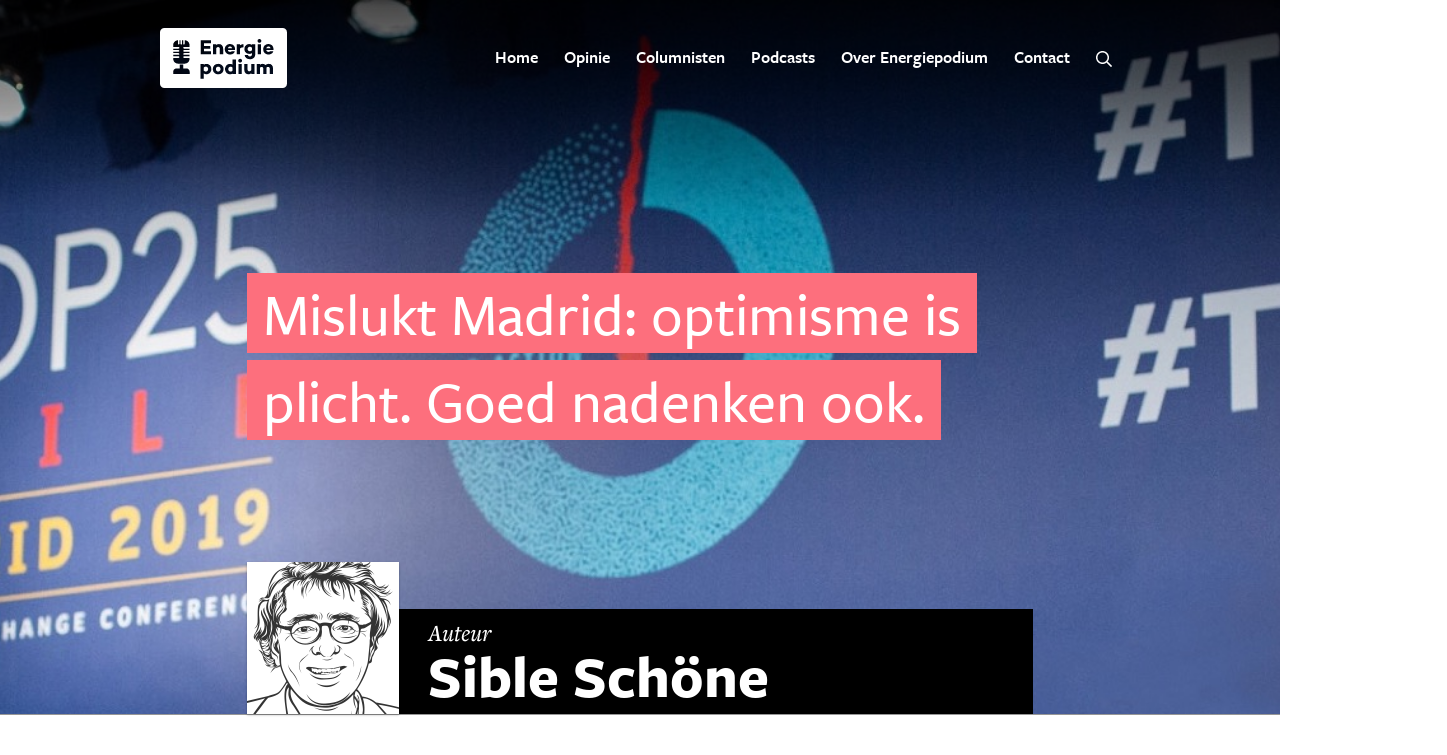

--- FILE ---
content_type: text/html; charset=UTF-8
request_url: https://www.energiepodium.nl/artikel/mislukt-madrid-optimisme-is-plicht-goed-nadenken-ook
body_size: 8574
content:
<!DOCTYPE html>
<html lang="nl">
<head> 
	<!-- Global Site Tag (gtag.js) - Google Analytics -->
	<script async src="https://www.googletagmanager.com/gtag/js?id=UA-23672726-1"></script>
	<script>
		window.dataLayer = window.dataLayer || [];
		function gtag(){dataLayer.push(arguments);}
		gtag('js', new Date());

		gtag('config', 'UA-23672726-1');
	</script>
	<meta charset="utf-8">
	<meta http-equiv="X-UA-Compatible" content="IE=edge,chrome=1">
	<title>EnergiePodium</title>
	<meta name="description" content="">
	<meta name="keywords" content="Energiepodium">
	    <meta name="robots" content="index, follow">
    	<meta name="viewport" content="width=device-width, initial-scale=1.0, maximum-scale=1.0, user-scalable=no, viewport-fit=cover">
	
	<meta name="mobile-web-app-capable" content="yes">
	<meta name="apple-mobile-web-app-capable" content="yes">
	<meta name="application-name" content="Energiepodium">
	<meta name="apple-mobile-web-app-title" content="Energiepodium">
	<meta name="theme-color" content="#FFFFFF">
	<meta name="msapplication-navbutton-color" content="#FFFFFF">
	<meta name="apple-mobile-web-app-status-bar-style" content="white">
	<meta name="msapplication-starturl" content="/">
	<meta name="author" content="Hello There!">

		



	






	<link rel="icon" type="image/png" sizes="32x32" href="/assets/img/favicon-32x32.png">
	<link rel="icon" type="image/png" sizes="96x96" href="/assets/img/favicon-96x96.png">
	<link rel="icon" type="image/png" sizes="16x16" href="/assets/img/favicon-16x16.png">

	<script src="https://use.typekit.net/fwp7gap.js"></script>
	<script>try{Typekit.load({ async: true });}catch(e){}</script>
	<link href="https://fonts.googleapis.com/icon?family=Material+Icons" rel="stylesheet">
	<link rel="stylesheet" href="https://pro.fontawesome.com/releases/v5.6.1/css/all.css" integrity="sha384-NJXGk7R+8gWGBdutmr+/d6XDokLwQhF1U3VA7FhvBDlOq7cNdI69z7NQdnXxcF7k" crossorigin="anonymous">
	<link href="/assets/css/main.css" rel="stylesheet" type="text/css" media="screen">
	<link rel="stylesheet"  type="text/css" media="screen" href="/assets/js/vendor/light-gallery/lightgallery.css">
<title>EnergiePodium | Mislukt Madrid: optimisme is plicht. Goed nadenken…</title><meta name="generator" content="SEOmatic">
<meta name="referrer" content="no-referrer-when-downgrade">
<meta name="robots" content="all">
<meta content="nl_NL" property="og:locale">
<meta content="EnergiePodium" property="og:site_name">
<meta content="website" property="og:type">
<meta content="https://energiepodium.nl/artikel/mislukt-madrid-optimisme-is-plicht-goed-nadenken-ook" property="og:url">
<meta content="Mislukt Madrid: optimisme is plicht. Goed nadenken ook." property="og:title">
<meta name="twitter:card" content="summary_large_image">
<meta name="twitter:creator" content="@">
<meta name="twitter:title" content="Mislukt Madrid: optimisme is plicht. Goed nadenken ook.">
<link href="https://energiepodium.nl/artikel/mislukt-madrid-optimisme-is-plicht-goed-nadenken-ook" rel="canonical">
<link href="https://energiepodium.nl" rel="home">
<link type="text/plain" href="https://energiepodium.nl/humans.txt" rel="author"></head>
<body >
		<form action="/zoeken" class="search-window" method="GET">
    <div class="close-button">
        <svg aria-hidden="true" class="svg-inline--fa fa-times fa-w-10" data-icon="times" data-prefix="far" focusable="false" height="48" role="img" viewbox="0 0 320 512" width="48" xmlns="http://www.w3.org/2000/svg">
            <path d="M207.6 256l107.72-107.72c6.23-6.23 6.23-16.34 0-22.58l-25.03-25.03c-6.23-6.23-16.34-6.23-22.58 0L160 208.4 52.28 100.68c-6.23-6.23-16.34-6.23-22.58 0L4.68 125.7c-6.23 6.23-6.23 16.34 0 22.58L112.4 256 4.68 363.72c-6.23 6.23-6.23 16.34 0 22.58l25.03 25.03c6.23 6.23 16.34 6.23 22.58 0L160 303.6l107.72 107.72c6.23 6.23 16.34 6.23 22.58 0l25.03-25.03c6.23-6.23 6.23-16.34 0-22.58L207.6 256z" fill="#000"></path>
        </svg>
    </div>
    <h2 style="width: 100%;">Zoeken</h2>
    <div class="field-text">
        <input class="input" name="q">
        <button class="button-link">
            <svg aria-hidden="true" class="svg-inline--fa fa-search fa-w-16" data-icon="search" data-prefix="far" focusable="false" height="16" role="img" style="vertical-align: middle;" viewbox="0 0 512 512" width="16" xmlns="http://www.w3.org/2000/svg">
                <path d="M508.5 468.9L387.1 347.5c-2.3-2.3-5.3-3.5-8.5-3.5h-13.2c31.5-36.5 50.6-84 50.6-136C416 93.1 322.9 0 208 0S0 93.1 0 208s93.1 208 208 208c52 0 99.5-19.1 136-50.6v13.2c0 3.2 1.3 6.2 3.5 8.5l121.4 121.4c4.7 4.7 12.3 4.7 17 0l22.6-22.6c4.7-4.7 4.7-12.3 0-17zM208 368c-88.4 0-160-71.6-160-160S119.6 48 208 48s160 71.6 160 160-71.6 160-160 160z" fill="currentColor"></path>
            </svg>
        </button>
    </div>
</form>
<header>
    <div class="container">
        <a class="logo" href="https://www.energiepodium.nl/" target="_self"><img src="/assets/img/energiepodium-logo.svg"/></a>
        <svg aria-hidden="true" class="menu" class="svg-inline--fa fa-bars fa-w-14" data-icon="bars" data-prefix="far" role="img" viewbox="0 0 448 512" xmlns="http://www.w3.org/2000/svg"><path d="M436 124H12c-6.627 0-12-5.373-12-12V80c0-6.627 5.373-12 12-12h424c6.627 0 12 5.373 12 12v32c0 6.627-5.373 12-12 12zm0 160H12c-6.627 0-12-5.373-12-12v-32c0-6.627 5.373-12 12-12h424c6.627 0 12 5.373 12 12v32c0 6.627-5.373 12-12 12zm0 160H12c-6.627 0-12-5.373-12-12v-32c0-6.627 5.373-12 12-12h424c6.627 0 12 5.373 12 12v32c0 6.627-5.373 12-12 12z" fill="currentColor"/></svg>
                <ul class="nav">
            <li>
                <a class="" href="/">Home</a>
            </li>
                        <li>
                <a class="" href="/opinie">Opinie</a>
            </li>
            <li>
                <a class="" href="/columnisten">Columnisten</a>
            </li>
            <li>
                <a class="" href="/podcasts">Podcasts</a>
            </li>
            <li>
                <a class="" href="/over-energiepodium">Over Energiepodium</a>
            </li>
            <li>
                <a class="" href="/contact">Contact</a>
            </li>
            <li>
                <a href="javascript:zoeken()">
                    <svg aria-hidden="true" class="svg-inline--fa fa-search fa-w-16" data-icon="search" data-prefix="far" focusable="false" height="16" role="img" style="vertical-align: middle;" viewbox="0 0 512 512" width="16" xmlns="http://www.w3.org/2000/svg">
                        <path d="M508.5 468.9L387.1 347.5c-2.3-2.3-5.3-3.5-8.5-3.5h-13.2c31.5-36.5 50.6-84 50.6-136C416 93.1 322.9 0 208 0S0 93.1 0 208s93.1 208 208 208c52 0 99.5-19.1 136-50.6v13.2c0 3.2 1.3 6.2 3.5 8.5l121.4 121.4c4.7 4.7 12.3 4.7 17 0l22.6-22.6c4.7-4.7 4.7-12.3 0-17zM208 368c-88.4 0-160-71.6-160-160S119.6 48 208 48s160 71.6 160 160-71.6 160-160 160z" fill="currentColor"></path>
                    </svg>
                </a>
            </li>
        </ul>
                <div class="nav-mobile">
            <div class="container">
                <a class="logo-menu" href="https://www.energiepodium.nl/" target="_self"><img src="/assets/img/energiepodium-logo.svg"/></a>
                <svg aria-hidden="true" class="close" class="svg-inline--fa fa-times fa-w-10" data-icon="times" data-prefix="far" role="img" viewbox="0 0 320 512" xmlns="http://www.w3.org/2000/svg"><path d="M207.6 256l107.72-107.72c6.23-6.23 6.23-16.34 0-22.58l-25.03-25.03c-6.23-6.23-16.34-6.23-22.58 0L160 208.4 52.28 100.68c-6.23-6.23-16.34-6.23-22.58 0L4.68 125.7c-6.23 6.23-6.23 16.34 0 22.58L112.4 256 4.68 363.72c-6.23 6.23-6.23 16.34 0 22.58l25.03 25.03c6.23 6.23 16.34 6.23 22.58 0L160 303.6l107.72 107.72c6.23 6.23 16.34 6.23 22.58 0l25.03-25.03c6.23-6.23 6.23-16.34 0-22.58L207.6 256z" fill="currentColor"/></svg>
                <ul>
                    <li>
                        <a href="/">Home</a>
                    </li>
                                        <li>
                        <a href="/opinie">Opinie</a>
                    </li>
                    <li>
                        <a href="/columnisten">Columnisten</a>
                    </li>
                    <li>
                        <a href="/podcasts">Podcasts</a>
                    </li>
                    <li>
                        <a href="/over-energiepodium">Over Energiepodium</a>
                    </li>
                    <li>
                        <a href="/contact">Contact</a>
                    </li>
                    <li><a href="javascript:zoeken()"><svg aria-hidden="true" class="svg-inline--fa fa-search fa-w-16" data-icon="search" data-prefix="far" focusable="false" height="16" role="img" style="vertical-align: middle;" viewbox="0 0 512 512" width="16" xmlns="http://www.w3.org/2000/svg"><path d="M508.5 468.9L387.1 347.5c-2.3-2.3-5.3-3.5-8.5-3.5h-13.2c31.5-36.5 50.6-84 50.6-136C416 93.1 322.9 0 208 0S0 93.1 0 208s93.1 208 208 208c52 0 99.5-19.1 136-50.6v13.2c0 3.2 1.3 6.2 3.5 8.5l121.4 121.4c4.7 4.7 12.3 4.7 17 0l22.6-22.6c4.7-4.7 4.7-12.3 0-17zM208 368c-88.4 0-160-71.6-160-160S119.6 48 208 48s160 71.6 160 160-71.6 160-160 160z" fill="currentColor"></path></svg>Zoeken</a></li>
                </ul>
            </div>
        </div>
    </div>
</header>

	
                <img class="adapt-image" src="https://www.energiepodium.nl/assets/img/photos/1912-COLUMN-JOS-FLKR-REVR-COP25.-CHILI-MADRID.jpg">
        <div class="header-visual" style="background-image: url('https://www.energiepodium.nl/assets/img/photos/1912-COLUMN-JOS-FLKR-REVR-COP25.-CHILI-MADRID.jpg');">
            <div class="container">
                <a href="https://www.energiepodium.nl/artikel/mislukt-madrid-optimisme-is-plicht-goed-nadenken-ook" title="Mislukt Madrid: optimisme is plicht. Goed nadenken ook.">
                    <h1><span>Mislukt Madrid: optimisme is plicht. Goed nadenken ook.</span></h1>
                </a>
                <div class="header-author">
                                    
                                                
                                                                                                    
                                                
                                        
    
                                                                        <div class="photo" style="background-image: url('https://www.energiepodium.nl/assets/img/photos/Sible-Schone-large%402x.png')"></div>
                            <div class="info">
                                <p>Auteur</p>
                                <h3>Sible Schöne</h3>
                            </div>
                          
                    

                    <div class="photo-2-col">
                                        </div>



                </div>
            </div>
        </div>
        <div class="container">
        <div class="article-intro">
            <span class="article-date">20-12-2019</span>
            <p>Dat er geen akkoord is bereikt, is positief volgens Sible Schöne omdat dit betekent dat de EU niet toegeeft aan achterblijvers.</p>
        </div>
            <article class="article">
			<p>De Klimaattop in Madrid heeft weinig opgeleverd. De NRC spreekt van een mislukking die de aarde er niet bij kan hebben. De reactie illustreert het grote verschil tussen maatschappelijke verwachtingen en de realiteit van de klimaatonderhandelingen. De realiteit is dat maar pakweg één keer in de vijf jaar een klimaattop plaatsvindt die echt een kans biedt tot aanscherping van het klimaatbeleid. Vier van de vijf klimaattoppen gaan over onbegrijpelijke onderwerpen die de gemiddelde buitenstaander niet echt wil volgen. </p>
<p>De afgelopen top is met name gesproken over het mogelijke gebruik van oude emissierechten bij het bereiken van nieuwe doelstellingen. De voorstanders waren niet verbazingwekkend de belangrijkste achterblijvers, zoals Australië en Rusland, landen die onder het Kyoto protocol doelstellingen hadden die ze met Business as Usual beleid ruimschoots hebben gehaald. En daarnaast een land als Brazilië die het klimaatprobleem ontkent en nog wat oude rechten te gelde wilde maken. Het is logisch dat landen die strenger klimaatbeleid willen, zoals de EU, daar niet aan mee willen doen. Dat er dan geen akkoord is bereikt, is eigenlijk positief. Het is goed dat de EU niet meegaat in die flauwekul.</p>
			<blockquote class="article-highlight">
    <span data-content="“Volgend jaar moet het gebeuren, anders wordt Parijs onhaalbaar”">“Volgend jaar moet het gebeuren, anders wordt Parijs onhaalbaar”</span>
</blockquote>
			<p>Volgend jaar tijdens de klimaattop in Glasgow staat er wel een tot de verbeelding sprekend onderwerp op de agenda. De bedoeling is dat landen dan hun plannen voor reductie van uitstoot, zullen aanscherpen, zodat deze opgeteld de opwarming beperken tot flink onder de 2 graden. Volgend jaar moet het gebeuren. Als dan geen grote stappen worden gezet, wordt het praktisch onmogelijk om de doelstelling van Parijs te halen. </p>
<p>Mondiale klimaattoppen zijn belangrijk, zeker in een land als Nederland, dat beter is in doelstellingen dan in maatregelen. De afspraken in Kyoto zijn jarenlang het kader geweest van het Nederlands klimaatbeleid. En Parijs was cruciaal voor de totstandkoming van het Klimaatakkoord. En mondiaal gezien is de stelling verdedigbaar dat dankzij het klimaatverdrag en het Montreal Protocol de opwarming nu op 1,1 graad is in plaats van voorspelde de 1,4 graad.</p>
			<blockquote class="article-highlight">
    <span data-content="“Weinig reden voor politiek optimisme in Schotland”">“Weinig reden voor politiek optimisme in Schotland”</span>
</blockquote>
			<p>Politiek gezien is er weinig reden tot optimisme voor de top in Schotland. Van de belangrijkste spelers heeft in feite alleen de EU een serieuze ambitie voor 2030 en 2050 geformuleerd. Trump is een klimaatontkenner. Rusland is vooral bezig met de verkoop van oude emissierechten. En China en India willen eerst zien dat de rijke landen aan hun verplichtingen voldoen, inclusief de 100 miljard per jaar vanaf 2020 die indertijd in Kopenhagen is toegezegd.</p>
			<blockquote class="article-highlight">
    <span data-content="“Voorspellingen zijn juist: iedere tien jaar warmt aarde 0,2 graad op”">“Voorspellingen zijn juist: iedere tien jaar warmt aarde 0,2 graad op”</span>
</blockquote>
			<p>Wat wel is veranderd is het wereldwijde gevoel van urgentie. Het is geweldig hoe jongeren zich laten horen. En een groot verschil met de tijd van Kyoto is ook dat iedereen nu zelf kan zien wat er aan het gebeuren is. In 1997 ging het in hoge mate nog om wetenschappelijke inzichten. Veel mensen en media konden toen nog zeggen “eerst zien dan geloven”. Dat verhaal is voor een groot deel gekanteld. De voorspellingen zijn juist gebleken: iedere tien jaar warmt de aarde 0,2 graad op. Je ziet de bosbranden in Australië, 40 graden in Nederland, de toegenomen kracht van orkanen en wat er op de Noord- en Zuidpool gebeurt. Het groeiende gevoel van urgentie is met andere woorden op waarnemingen gebaseerd. </p>
<p>Positief is ook de doorbraak van een aantal belangrijke technologieën, zoals windenergie, zonne-energie, vrijwel energieneutrale woningbouw, elektrische auto’s, goedkope batterijen, noem maar op. De transitie naar een klimaatneutrale elektriciteitsvoorziening is inmiddels een realiteit en dat was dertig jaar geleden niet zo.</p>
<p>En misschien kan er ook politiek wat veranderen het komend jaar. Er komen verkiezingen in de V.S. en een reeks gesprekken tussen de EU en China over aanscherping van het klimaatbeleid.</p>
			<blockquote class="article-highlight">
    <span data-content="“Voorkomen dat ambitieuze rol EU wordt geframed als zinloze alleingang”">“Voorkomen dat ambitieuze rol EU wordt geframed als zinloze alleingang”</span>
</blockquote>
			<p>Laten we maar zeggen dat optimisme een plicht is. Maar goed nadenken is dat ook. Het is belangrijk om te voorkomen dat de ambitieuze rol die de EU nu pakt kan worden geframed als een zinloze alleingang. Het is belangrijk dat de Europese green deal veel meer het karakter krijgt van een aanjagersrol. Daarbij kan de EU bijvoorbeeld gebruik maken van het feit dat het de grootste markt is ter wereld. Als de EU bijvoorbeeld scherpe normen stelt voor auto’s en benzine- en dieselauto’s vanaf 2025 gaat verbieden, dan volgt de mondiale industrie. Hetzelfde geldt voor koelkasten en noem maar op.</p>
<p>De EU kan ook het voortouw nemen op een aantal andere onderwerpen. Denk aan de transitie naar de klimaatneutrale productie van staal, plastics, cement en andere grondstoffen in combinatie met invoerheffingen op basis van CO2-uitstoot. Of aan een versnelde aanpak van de kortlevende broeikasgassen, zoals roet en troposferisch ozon. Onderzoek wijst uit dat een effectieve aanpak van deze gassen veel klimaatwinst kan opleveren. Er zijn bovendien grote andere voordelen zoals minder luchtvervuiling. </p>
<p>En tot slot zijn schone en zuinige kooktoestellen voor de 2,6 miljard mensen in ontwikkelingslanden die nu nog op een houtvuurtje koken wat mij betreft ook een logische prioriteit. In veel arme landen is dit de belangrijkste bron van CO2-uitstoot, luchtvervuiling, bodemdegradatie en gezondheidsproblemen. De EU kan hiermee voor relatief weinig geld een constructieve bijdrage leveren aan de aanpak van het klimaatprobleem in deze landen en zo veel vrienden maken. Dat is belangrijk binnen de klimaatonderhandelingen.</p>
<p>Ongetwijfeld zijn er nog meer goede ideeën om invulling te geven aan een dergelijke aanjagersrol. Laten we daar een deel van onze energie in steken.</p>
	</article>        <aside class="share">
    <div class="share-links">
        <a class="share-this-to-twitter twitter" target="_blank" href="https://twitter.com/intent/tweet?text=Mislukt%20Madrid%3A%20optimisme%20is%20plicht.%20Goed%20nadenken%20ook.+https://www.energiepodium.nl/artikel/mislukt-madrid-optimisme-is-plicht-goed-nadenken-ook">
            <i class="fab fa-twitter"></i>
        </a>
        <a class="share-this-to-facebook facebook" target="_blank" href="https://www.facebook.com/share.php?u=https://www.energiepodium.nl/artikel/mislukt-madrid-optimisme-is-plicht-goed-nadenken-ook&title=Mislukt%20Madrid%3A%20optimisme%20is%20plicht.%20Goed%20nadenken%20ook.">
            <i class="fab fa-facebook"></i>
        </a>
        <a class="share-this-to-linkedin linkedin" target="_blank" href="https://www.linkedin.com/shareArticle?mini=true&url=https://www.energiepodium.nl/artikel/mislukt-madrid-optimisme-is-plicht-goed-nadenken-ook&title=Mislukt%20Madrid%3A%20optimisme%20is%20plicht.%20Goed%20nadenken%20ook.&source=www.energiepodium.nl">
            <i class="fab fa-linkedin"></i>
        </a>
        <a data-copy="https://www.energiepodium.nl/artikel/mislukt-madrid-optimisme-is-plicht-goed-nadenken-ook"  class="copy-this-link copy-link">
            <i class="far fa-link"></i>
        </a>
    </div>
</aside>
                                            
                                                    
                        
                            <div class="author">
                                    <div class="photo" style="background-image: url('https://www.energiepodium.nl/assets/img/photos/Sible-Schone-large%402x.png')"></div>
                    <div class="info">
                        <h3>Sible Schöne</h3>
                        <p><p>Sible Schöne is Adviseur van HIER.</p></p>
                    </div>
                            </div>
                    <style>
    @media only screen and (min-width: 415px) {
        .carousel .has-slider .slider.related-items {
            width: calc(3 * 415px - 45px);
        }
    }
    @media only screen and (max-width: 414px) {
        .carousel .has-slider .slider.related-items {
            width: calc(3 * calc(100vw + 48px) + 16px);
        }
    } 

    .nieuwsbrief-banner{
        margin-bottom:30px;
    }
    .nieuwsbrief-banner .newsletter{
        width: calc(100% - 21px);
    }
</style>

            <div class="carousel">
            <div class="nieuwsbrief-banner">
                <div class="newsletter">
    <div class="left">
        <h2>Op de hoogte blijven?</h2>
        <p>Abonneer u dan op de nieuwsbrief van Energiepodium.nl en mis niets!</p>
        <a class="button-link" href="/nieuwsbrief">Aanmelden<i class="far fa-long-arrow-right"></i></a>
    </div>
    <div class="right">
        <?xml version="1.0" encoding="UTF-8"?>
        <svg width="212px" height="167px" viewBox="0 0 212 167" version="1.1" xmlns="http://www.w3.org/2000/svg" xmlns:xlink="http://www.w3.org/1999/xlink">
            <g id="Page-1" stroke="none" stroke-width="1" fill="none" fill-rule="evenodd" opacity="0.5">
                <g id="envelope-closed-lg" fill="#FFFFFF" fill-rule="nonzero">
                    <path d="M15.4666719,22.0569616 C14.3033267,22.203356 13.2853996,23.2193326 13.2853996,24.3904872 L13.2853996,37.5659768 C13.2853996,38.7371314 14.1768129,40.1820434 15.19474,40.7690847 L104.30844,85.7399584 C105.471785,86.1791414 107.244432,86.187925 108.262359,85.6023477 L197.376059,40.631474 C198.393986,40.0458967 199.2854,38.747379 199.2854,37.4283661 L199.2854,24.2528766 C199.2854,23.0817219 198.267473,22.0569616 197.104127,22.0569616 L15.4681261,22.0569616 L15.4666719,22.0569616 Z M13.8754897,51.7156162 C13.2012397,51.6877761 12.6955522,52.2562997 12.6940991,53.1354598 L12.6940991,142.516738 C12.6940991,143.688951 13.7112866,144.714638 14.8737866,144.714638 L196.514412,144.714638 C197.676912,144.714638 198.694099,143.688951 198.694099,142.516738 L198.694099,53.1354598 C198.694099,51.9632463 197.804787,51.3595564 196.786146,51.9441978 L107.600599,96.8179951 C106.583412,97.4041018 104.803333,97.4041018 103.786146,96.8179951 L14.6005991,51.9441978 C14.3463022,51.7976711 14.099271,51.7244078 13.8740366,51.7156162 L13.8754897,51.7156162 Z" id="Shape" transform="translate(105.989749, 83.385800) rotate(-345.000000) translate(-105.989749, -83.385800) "></path>
                </g>
            </g>
        </svg>
    </div>
</div>
            </div> 

            <h3>Gerelateerde stukken</h3>
            <div class="has-slider">
                <div class="slider related-items">
                                            <div class="related-item test">
                            <a class="related-link" href="https://www.energiepodium.nl/artikel/madrid-wat-betekent-de-afloop" title="Madrid: wat betekent de afloop?">
                                
                                                                                          
                    
                    
                    

    


<p class="category"><span></span>Opinie</p>                    

                                
                                                                                                            <div class="related-item-image" style="background-image:url('https://www.energiepodium.nl/assets/img/photos/1912-COLUMN-JOS-FLKR-REVR-COP25.jpg');">
                                                                                                                                             
                                                                                                                                                                                                    
                                                                                                
                                                                                                                                                                                            <div class="photo" style="background-image: url('https://www.energiepodium.nl/assets/img/photos/Jos-Cozijinsen-large%402x.png')"></div>
                                                    <div class="info">
                                                        <span>Auteur</span>Jos Cozijnsen
                                                    </div>
                                                                                                                                    </div>
                                                                        <div class="related-item-info">
                                        <span class="article-date">19-12-2019</span>
                                        <h4>Madrid: wat betekent de afloop?</h4>
                                        <p>Liever geen deal dan een slechte deal voor het klimaat, concludeert Jos Cozijnsen na terugkomst van de klimaattop in Madrid. De Britten zijn nu aan zet.</p>
                                    </div>
                                                            </a>
                        </div>
                                            <div class="related-item test">
                            <a class="related-link" href="https://www.energiepodium.nl/artikel/klimaatbeleid-zet-afspraken-om-in-daden" title="Klimaatbeleid: Zet afspraken om in daden">
                                
                                                                                          
                    
                    
                    

    


<p class="category"><span></span>Opinie</p>                    

                                
                                                                                                            <div class="related-item-image" style="background-image:url('https://www.energiepodium.nl/assets/img/photos/1911-FRANS-COLUMN-ZONNEPANEEL-WIND-ONDERGAANDE-ZON.jpg');">
                                                                                                                                             
                                                                                                                                                                                                    
                                                                                                
                                                                                                                                                                                                                            </div>
                                                                        <div class="related-item-info">
                                        <span class="article-date">16-12-2019</span>
                                        <h4>Klimaatbeleid: Zet afspraken om in daden</h4>
                                        <p>Zet afspraken om in daden en Nederland stijgt volgend jaar wél op de Climate Change Performance Index (CCPI) betoogt Pieter Boot.</p>
                                    </div>
                                                            </a>
                        </div>
                                            <div class="related-item test">
                            <a class="related-link" href="https://www.energiepodium.nl/artikel/bericht-uit-madrid-de-aanloop-1" title="Bericht uit Madrid: de aanloop">
                                
                                                                                          
                    
                    
                    

    


<p class="category"><span></span>Opinie</p>                    

                                
                                                                                                            <div class="related-item-image" style="background-image:url('https://www.energiepodium.nl/assets/img/photos/1912-COLUMN-JOS-FLKR-REVR-COP25.jpg');">
                                                                                                                                             
                                                                                                                                                                                                    
                                                                                                
                                                                                                                                                                                            <div class="photo" style="background-image: url('https://www.energiepodium.nl/assets/img/photos/Jos-Cozijinsen-large%402x.png')"></div>
                                                    <div class="info">
                                                        <span>Auteur</span>Jos Cozijnsen
                                                    </div>
                                                                                                                                    </div>
                                                                        <div class="related-item-info">
                                        <span class="article-date">13-12-2019</span>
                                        <h4>Bericht uit Madrid: de aanloop</h4>
                                        <p>Jos Cozijnsen bericht uit Madrid over verwachtingen over afspraken CO2-handel van de klimaattop. Mogelijk wordt EU gevraagd Kyoto credits te kopen.</p>
                                    </div>
                                                            </a>
                        </div>
                                                        </div>
            </div>
        </div>
        </div>


		<footer>
   
    
                        <div class="container">
                <div style="color:#C6BEBF;">Energiepodium wordt mogelijk gemaakt door EBN (hoofdpartner)</div>
                <br><br>
            </div>
            <div class="container">
                <img src="/assets/img/EBN.png" width="450" height="178" />
            </div>
            <br>
            <div class="container">
                <div style="color:#C6BEBF;">en de samenwerkingspartners:</div>
                <br><br>
            </div>
            <div class="container">
                <div class="col">
                    <img src="/assets/img/eneco.png" />
                </div>

                <div class="col">
                    <img src="/assets/img/logo-elementnl.png" />
                </div>
                <div class="col">
                    <img src="/assets/img/pwc.png" />
                </div>
              
                <div class="col">
                    <img src="/assets/img/bp.png" />
                </div>
                
                
            </div>
            <br><br>
            <div class="container">
                
                
                <div class="col socials">
                    <p>Volg ons</p>
                    <div class="social-links">
                        <a class="social twitter" target="_blank" href="https://twitter.com/energiepodium">
                            <i class="fab fa-twitter"></i>
                        </a>
                         <a class="social rss" target="_blank" href=" https://www.linkedin.com/company/energiepodiumnl/?viewAsMember=true">
                            <i class="fab fa-linkedin-in"></i>
                        </a>
                        <a class="social rss" target="_blank" href="http://www.energiepodium.nl/feed">
                            <i class="fas fa-rss"></i>
                        </a>
                    </div>
                </div>
                <div class="col links">
                    <ul>
                        <li><a href="/privacy-cookies">Privacy &amp; Cookies</a></li>
                        <li><a href="/disclaimer">Disclaimer</a></li>
                    </ul>
                </div>
                <a class="back-to-top" href="#"><i class="fas fa-chevron-up"></i></a>
            </div>
        
</footer>
	<script src="/assets/js/app.js" type="text/javascript"></script>
	<script src="/assets/js/vendor/jquery-3.3.1.min.js" type="text/javascript"></script>
	<script src="/assets/js/vendor/jquery-adaptive-background.js" type="text/javascript"></script>
	<script src="/assets/js/vendor/vibrant.min.js" type="text/javascript"></script>
	<script type="text/javascript">
		$(document).ready(function(){
			if (!document.querySelector('[data-adaptive-background="2"]')) {
			Vibrant.from(document.querySelector('[data-adaptive-background="1"]')).getPalette(function(err, palette) {
				var mostUsed = null;
				var mostUsedCount = 0;
				var mostUsedColor = null;
				for (var i in palette) {
					if (palette.hasOwnProperty(i) && i.indexOf('Dark') === -1) {
						var _p = palette[i];
						if (_p.getPopulation() > mostUsedCount) {
							mostUsedCount = _p.getPopulation();
							mostUsed = i;
							mostUsedColor = _p.getHex();
						}
					}
				}
				document.body.style.backgroundColor = mostUsedColor;
			});
			} else {
				document.querySelectorAll('[data-adaptive-background]').forEach(function (bg) {
                    Vibrant.from(bg).getPalette(function (err, palette) {
                        var mostUsed = null;
                        var mostUsedCount = 0;
                        var mostUsedColor = null;
                        for (var i in palette) {
                            if (palette.hasOwnProperty(i) && i.indexOf('Dark') === -1) {
                                var _p = palette[i];
                                if (_p.getPopulation() > mostUsedCount) {
                                    mostUsedCount = _p.getPopulation();
                                    mostUsed = i;
                                    mostUsedColor = _p.getHex();
                                }
                            }
                        }
                        document.querySelector('[data-bg-id="' + bg.getAttribute('data-adaptive-background') + '"]').style.backgroundColor = mostUsedColor;
                    });
                });
			}
		});
	</script>
<script type="application/ld+json">{"@context":"http://schema.org","@graph":[{"@type":"WebPage","author":{"@id":"#identity"},"copyrightHolder":{"@id":"#identity"},"copyrightYear":"2019","creator":{"@id":"#creator"},"dateCreated":"2019-12-20T09:57:06+01:00","dateModified":"2020-02-25T13:44:14+01:00","datePublished":"2019-12-23T10:58:00+01:00","headline":"Mislukt Madrid: optimisme is plicht. Goed nadenken ook.","inLanguage":"nl-nl","mainEntityOfPage":"https://energiepodium.nl/artikel/mislukt-madrid-optimisme-is-plicht-goed-nadenken-ook","name":"Mislukt Madrid: optimisme is plicht. Goed nadenken ook.","publisher":{"@id":"#creator"},"url":"https://energiepodium.nl/artikel/mislukt-madrid-optimisme-is-plicht-goed-nadenken-ook"},{"@id":"#identity","@type":"Organization"},{"@id":"#creator","@type":"Organization"},{"@type":"BreadcrumbList","description":"Breadcrumbs list","itemListElement":[{"@type":"ListItem","item":"https://energiepodium.nl","name":"Home","position":1},{"@type":"ListItem","item":"https://energiepodium.nl/artikel/mislukt-madrid-optimisme-is-plicht-goed-nadenken-ook","name":"Mislukt Madrid: optimisme is plicht. Goed nadenken ook.","position":2}],"name":"Breadcrumbs"}]}</script></body>
</html>


--- FILE ---
content_type: text/css
request_url: https://www.energiepodium.nl/assets/css/main.css
body_size: 10419
content:
/* ! Main src files*/
/* Vendors
   ------------------------------------------------------------------------- */
/* Slider */
@import url("https://use.typekit.net/sym4qfc.css");
.slick-slider {
  position: relative;
  display: block;
  -webkit-box-sizing: border-box;
     -moz-box-sizing: border-box;
          box-sizing: border-box;
  -webkit-touch-callout: none;
  -webkit-user-select: none;
  -moz-user-select: none;
  -ms-user-select: none;
  user-select: none;
  -ms-touch-action: pan-y;
  touch-action: pan-y;
  -webkit-tap-highlight-color: transparent; }

.slick-list {
  position: relative;
  overflow: hidden;
  display: block;
  margin: 0;
  padding: 0; }
  .slick-list:focus {
    outline: none; }
  .slick-list.dragging {
    cursor: pointer;
    cursor: hand; }

.slick-slider .slick-track,
.slick-slider .slick-list {
  -webkit-transform: translate3d(0, 0, 0);
  -moz-transform: translate3d(0, 0, 0);
  -ms-transform: translate3d(0, 0, 0);
  -o-transform: translate3d(0, 0, 0);
  transform: translate3d(0, 0, 0); }

.slick-track {
  position: relative;
  left: 0;
  top: 0;
  display: block;
  margin-left: auto;
  margin-right: auto; }
  .slick-track:before, .slick-track:after {
    content: "";
    display: table; }
  .slick-track:after {
    clear: both; }
  .slick-loading .slick-track {
    visibility: hidden; }

.slick-slide {
  float: left;
  height: 100%;
  min-height: 1px;
  display: none; }
  [dir="rtl"] .slick-slide {
    float: right; }
  .slick-slide img {
    display: block; }
  .slick-slide.slick-loading img {
    display: none; }
  .slick-slide.dragging img {
    pointer-events: none; }
  .slick-initialized .slick-slide {
    display: block; }
  .slick-loading .slick-slide {
    visibility: hidden; }
  .slick-vertical .slick-slide {
    display: block;
    height: auto;
    border: 1px solid transparent; }

.slick-arrow.slick-hidden {
  display: none; }

/* Settings
   ------------------------------------------------------------------------- */
html,
body {
  padding: 0px;
  margin: 0px;
  overflow-x: hidden;
  -webkit-font-smoothing: antialiased; }

body {
  -webkit-font-smoothing: antialiased;
  -moz-osx-font-smoothing: grayscale; }

.container {
  position: relative;
  width: 100%;
  margin: 0 auto; }

.adapt-image {
  position: absolute;
  top: 0;
  left: 0;
  width: 100vw;
  height: 715px; }

@media only screen and (min-width: 1281px) {
  .container {
    max-width: 1198px; } }

@media only screen and (max-width: 1280px) {
  .container {
    max-width: 960px; } }

@media only screen and (max-width: 1024px) {
  .container {
    max-width: 800px; } }

@media only screen and (max-width: 812px) {
  .container {
    max-width: 100vw;
    padding: 0 16px; } }

/* ! Settings - Font families */
@font-face {
  font-family: 'Material Icons';
  font-style: normal;
  font-weight: 400;
  src: url("../fonts/MaterialIcons-Regular.eot?") format("eot"), url("../fonts/MaterialIcons-Regular.woff2") format("woff2"), url("../fonts/MaterialIcons-Regular.woff") format("woff"), url("../fonts/MaterialIcons-Regular.ttf") format("truetype"), url("../fonts/MaterialIcons-Regular.svg#Material_Icons") format("svg"); }

.material-icons {
  display: inline-block;
  font-family: 'Material Icons';
  font-size: 24px;
  font-style: normal;
  font-weight: var(--regular);
  line-height: 1;
  text-transform: none;
  letter-spacing: normal;
  word-wrap: normal;
  white-space: nowrap;
  direction: ltr;
  -webkit-font-smoothing: antialiased;
  text-rendering: optimizeLegibility;
  -moz-osx-font-smoothing: grayscale;
  -webkit-font-feature-settings: 'liga';
  -moz-font-feature-settings: 'liga';
  font-feature-settings: 'liga'; }

/* Mixins
   ------------------------------------------------------------------------- */
/* ! Mixins - Font awesome */
/**
 * A quick icon font mixin which utilizes FontAwesome to generate unicode icons in a
 * before and/or after psuedo element selector using the content attribute.
 */
/* Reset
   ------------------------------------------------------------------------- */
/* sass-lint:disable-all*/
/* ! normalize.css v5.0.0 | MIT License | github.com/necolas/normalize.css*/
/**
 * 1. Change the default font family in all browsers (opinionated).
 * 2. Correct the line height in all browsers.
 * 3. Prevent adjustments of font size after orientation changes in
 *    IE on Windows Phone and in iOS.
 */
/* Document
   ========================================================================== */
html {
  font-family: sans-serif;
  /* 1*/
  line-height: 1.15;
  /* 2*/
  -ms-text-size-adjust: 100%;
  /* 3*/
  -webkit-text-size-adjust: 100%;
  /* 3*/ }

/* Sections
   ========================================================================== */
/**
 * Remove the margin in all browsers (opinionated).
 */
body {
  margin: 0; }

/**
 * Add the correct display in IE 9-.
 */
article,
aside,
footer,
header,
nav,
section {
  display: block; }

/**
 * Correct the font size and margin on `h1` elements within `section` and
 * `article` contexts in Chrome, Firefox, and Safari.
 */
h1 {
  margin: 0.67em 0;
  font-size: 2em; }

/* Grouping content
   ========================================================================== */
/**
 * Add the correct display in IE 9-.
 * 1. Add the correct display in IE.
 */
figcaption,
figure,
main {
  /* 1*/
  display: block; }

/**
 * Add the correct margin in IE 8.
 */
figure {
  margin: 1em 40px; }

/**
 * 1. Add the correct box sizing in Firefox.
 * 2. Show the overflow in Edge and IE.
 */
hr {
  -webkit-box-sizing: content-box;
     -moz-box-sizing: content-box;
          box-sizing: content-box;
  /* 1*/
  height: 0;
  /* 1*/
  overflow: visible;
  /* 2*/ }

/**
 * 1. Correct the inheritance and scaling of font size in all browsers.
 * 2. Correct the odd `em` font sizing in all browsers.
 */
pre {
  font-family: monospace, monospace;
  /* 1*/
  font-size: 1em;
  /* 2*/ }

/* Text-level semantics
   ========================================================================== */
/**
 * 1. Remove the gray background on active links in IE 10.
 * 2. Remove gaps in links underline in iOS 8+ and Safari 8+.
 */
a {
  background-color: transparent;
  /* 1*/
  -webkit-text-decoration-skip: objects;
  /* 2*/ }

/**
 * Remove the outline on focused links when they are also active or hovered
 * in all browsers (opinionated).
 */
a:active,
a:hover {
  outline-width: 0; }

/**
 * 1. Remove the bottom border in Firefox 39-.
 * 2. Add the correct text decoration in Chrome, Edge, IE, Opera, and Safari.
 */
abbr[title] {
  text-decoration: underline;
  /* 2*/
  -webkit-text-decoration: underline dotted;
     -moz-text-decoration: underline dotted;
          text-decoration: underline dotted;
  /* 2*/
  border-bottom: none;
  /* 1*/ }

/**
 * Prevent the duplicate application of `bolder` by the next rule in Safari 6.
 */
b,
strong {
  font-weight: inherit; }

/**
 * Add the correct font weight in Chrome, Edge, and Safari.
 */
b,
strong {
  font-weight: bolder; }

/**
 * 1. Correct the inheritance and scaling of font size in all browsers.
 * 2. Correct the odd `em` font sizing in all browsers.
 */
code,
kbd,
samp {
  font-family: monospace, monospace;
  /* 1*/
  font-size: 1em;
  /* 2*/ }

/**
 * Add the correct font style in Android 4.3-.
 */
dfn {
  font-style: italic; }

/**
 * Add the correct background and color in IE 9-.
 */
mark {
  color: #000;
  background-color: #ff0; }

/**
 * Add the correct font size in all browsers.
 */
small {
  font-size: 80%; }

/**
 * Prevent `sub` and `sup` elements from affecting the line height in
 * all browsers.
 */
sub,
sup {
  position: relative;
  font-size: 75%;
  line-height: 0;
  vertical-align: baseline; }

sub {
  bottom: -0.25em; }

sup {
  top: -0.5em; }

/* Embedded content
   ========================================================================== */
/**
 * Add the correct display in IE 9-.
 */
audio,
video {
  display: inline-block; }

/**
 * Add the correct display in iOS 4-7.
 */
audio:not([controls]) {
  display: none;
  height: 0; }

/**
 * Remove the border on images inside links in IE 10-.
 */
img {
  display: block;
  max-width: 100%;
  border: 0; }

/**
 * Hide the overflow in IE.
 */
svg:not(:root) {
  overflow: hidden; }

/* Forms
   ========================================================================== */
/**
 * 1. Change the font styles in all browsers (opinionated).
 * 2. Remove the margin in Firefox and Safari.
 */
button,
input,
optgroup,
select,
textarea {
  margin: 0;
  /* 2*/
  font-family: sans-serif;
  /* 1*/
  font-size: 100%;
  /* 1*/
  line-height: 1.15;
  /* 1*/ }

/**
 * Show the overflow in IE.
 * 1. Show the overflow in Edge.
 */
button,
input {
  /* 1*/
  overflow: visible; }

/**
 * Remove the inheritance of text transform in Edge, Firefox, and IE.
 * 1. Remove the inheritance of text transform in Firefox.
 */
button,
select {
  /* 1*/
  text-transform: none; }

/**
 * 1. Prevent a WebKit bug where (2) destroys native `audio` and `video`
 *    controls in Android 4.
 * 2. Correct the inability to style clickable types in iOS and Safari.
 */
button,
html [type="button"],
[type="reset"],
[type="submit"] {
  -webkit-appearance: button;
  /* 2*/ }

/**
 * Remove the inner border and padding in Firefox.
 */
button::-moz-focus-inner,
[type="button"]::-moz-focus-inner,
[type="reset"]::-moz-focus-inner,
[type="submit"]::-moz-focus-inner {
  padding: 0;
  border-style: none; }

/**
 * Restore the focus styles unset by the previous rule.
 */
button:-moz-focusring,
[type="button"]:-moz-focusring,
[type="reset"]:-moz-focusring,
[type="submit"]:-moz-focusring {
  outline: 1px dotted ButtonText; }

/**
 * Change the border, margin, and padding in all browsers (opinionated).
 */
fieldset {
  padding: 0.35em 0.625em 0.75em;
  margin: 0 2px;
  border: 1px solid #c0c0c0; }

/**
 * 1. Correct the text wrapping in Edge and IE.
 * 2. Correct the color inheritance from `fieldset` elements in IE.
 * 3. Remove the padding so developers are not caught out when they zero out
 *    `fieldset` elements in all browsers.
 */
legend {
  -webkit-box-sizing: border-box;
     -moz-box-sizing: border-box;
          box-sizing: border-box;
  /* 1*/
  display: table;
  /* 1*/
  max-width: 100%;
  /* 1*/
  padding: 0;
  /* 3*/
  color: inherit;
  /* 2*/
  white-space: normal;
  /* 1*/ }

/**
 * 1. Add the correct display in IE 9-.
 * 2. Add the correct vertical alignment in Chrome, Firefox, and Opera.
 */
progress {
  display: inline-block;
  /* 1*/
  vertical-align: baseline;
  /* 2*/ }

/**
 * Remove the default vertical scrollbar in IE.
 */
textarea {
  overflow: auto; }

/**
 * 1. Add the correct box sizing in IE 10-.
 * 2. Remove the padding in IE 10-.
 */
[type="checkbox"],
[type="radio"] {
  -webkit-box-sizing: border-box;
     -moz-box-sizing: border-box;
          box-sizing: border-box;
  /* 1*/
  padding: 0;
  /* 2*/ }

/**
 * Correct the cursor style of increment and decrement buttons in Chrome.
 */
[type="number"]::-webkit-inner-spin-button,
[type="number"]::-webkit-outer-spin-button {
  height: auto; }

/**
 * 1. Correct the odd appearance in Chrome and Safari.
 * 2. Correct the outline style in Safari.
 */
[type="search"] {
  outline-offset: -2px;
  /* 2*/
  -webkit-appearance: textfield;
  /* 1*/ }

/**
 * Remove the inner padding and cancel buttons in Chrome and Safari on macOS.
 */
[type="search"]::-webkit-search-cancel-button,
[type="search"]::-webkit-search-decoration {
  -webkit-appearance: none; }

/**
 * 1. Correct the inability to style clickable types in iOS and Safari.
 * 2. Change font properties to `inherit` in Safari.
 */
::-webkit-file-upload-button {
  font: inherit;
  /* 2*/
  -webkit-appearance: button;
  /* 1*/ }

/* Interactive
   ========================================================================== */
/*
 * Add the correct display in IE 9-.
 * 1. Add the correct display in Edge, IE, and Firefox.
 */
details,
menu {
  display: block; }

/*
 * Add the correct display in all browsers.
 */
summary {
  display: list-item; }

/* Scripting
   ========================================================================== */
/**
 * Add the correct display in IE 9-.
 */
canvas {
  display: inline-block; }

/**
 * Add the correct display in IE.
 */
template {
  display: none; }

/* Hidden
   ========================================================================== */
/**
 * Add the correct display in IE 10-.
 */
[hidden] {
  display: none; }

/* sass-lint:enable-all*/
/* sass-lint:disable-all*/
/* ! Reset - Box sizing */
html {
  -webkit-box-sizing: border-box;
     -moz-box-sizing: border-box;
          box-sizing: border-box; }

*,
*::before,
*::after {
  -webkit-box-sizing: inherit;
     -moz-box-sizing: inherit;
          box-sizing: inherit; }

/* sass-lint:enable-all*/
/* Components
   ------------------------------------------------------------------------- */
.search-window {
  height: 300px;
  top: -300px;
  -webkit-box-shadow: 1px 3px 5px rgba(0, 0, 0, 0.2);
     -moz-box-shadow: 1px 3px 5px rgba(0, 0, 0, 0.2);
          box-shadow: 1px 3px 5px rgba(0, 0, 0, 0.2);
  display: -webkit-box;
  display: -webkit-flex;
  display: -moz-box;
  display: -ms-flexbox;
  display: flex;
  background-color: #fff;
  z-index: 100;
  width: 100%;
  min-height: 0;
  max-width: none;
  left: 0;
  -webkit-flex-wrap: wrap;
      -ms-flex-wrap: wrap;
          flex-wrap: wrap;
  -webkit-align-content: center;
      -ms-flex-line-pack: center;
          align-content: center;
  -webkit-box-pack: center;
  -webkit-justify-content: center;
     -moz-box-pack: center;
      -ms-flex-pack: center;
          justify-content: center;
  right: 0;
  position: absolute;
  -webkit-transition: 300ms top ease;
  -o-transition: 300ms top ease;
  -moz-transition: 300ms top ease;
  transition: 300ms top ease;
  -webkit-box-orient: horizontal;
  -webkit-box-direction: normal;
  -webkit-flex-direction: row;
     -moz-box-orient: horizontal;
     -moz-box-direction: normal;
      -ms-flex-direction: row;
          flex-direction: row;
  margin: 0; }
  .search-window .close-button {
    position: absolute;
    top: 0;
    right: 0;
    padding: 8px; }

.field-text {
  max-width: 90%;
  width: 700px;
  display: -webkit-box;
  display: -webkit-flex;
  display: -moz-box;
  display: -ms-flexbox;
  display: flex; }

.search-window h2 {
  width: 100%;
  text-align: center;
  font-size: 44px;
  margin-top: 0;
  margin-bottom: 24px; }

form.search-window .input:first-of-type {
  width: 100%;
  margin-top: 0;
  padding: 16px 24px; }

.search-window.enabled {
  top: 0; }

.search-box .text-center {
  text-align: center; }

.search-box a.button-link {
  width: auto;
  padding: 16px 24px;
  font-size: 18px;
  font-style: normal;
  font-weight: 600;
  line-height: 23px;
  color: #FD6F7D;
  text-decoration: none;
  cursor: pointer;
  background-color: #000000;
  -webkit-border-radius: 4px;
     -moz-border-radius: 4px;
          border-radius: 4px;
  -webkit-transition: all 250ms ease-in-out;
  -o-transition: all 250ms ease-in-out;
  -moz-transition: all 250ms ease-in-out;
  transition: all 250ms ease-in-out;
  margin-left: 8px;
  margin-right: 8px; }
  .search-box a.button-link:hover, .search-box a.button-link:active {
    -webkit-box-shadow: -2px 2px 2px rgba(0, 0, 0, 0.2);
       -moz-box-shadow: -2px 2px 2px rgba(0, 0, 0, 0.2);
            box-shadow: -2px 2px 2px rgba(0, 0, 0, 0.2);
    -webkit-transform: translate(1px, -1px);
       -moz-transform: translate(1px, -1px);
        -ms-transform: translate(1px, -1px);
         -o-transform: translate(1px, -1px);
            transform: translate(1px, -1px); }

.search-box p.small {
  font-size: 16px;
  font-family: "freight-sans-pro", Arial, sans-serif;
  margin-bottom: 48px;
  color: #575757; }

.search-box h1 {
  margin-bottom: 0.33em; }

.search-box .results a {
  color: #000;
  text-decoration: none; }

.search-box .results a h2 {
  color: #FD6F7D;
  margin-bottom: 8px; }

.search-box .results a p {
  font-size: 16px;
  line-height: 22px;
  margin-bottom: 48px; }

header {
  position: absolute;
  top: 0;
  z-index: 3;
  width: 100vw;
  padding: 28px 0; }
  header .container {
    display: -webkit-box;
    display: -webkit-flex;
    display: -moz-box;
    display: -ms-flexbox;
    display: flex;
    -webkit-box-align: center;
    -webkit-align-items: center;
       -moz-box-align: center;
        -ms-flex-align: center;
            align-items: center;
    -webkit-box-pack: justify;
    -webkit-justify-content: space-between;
       -moz-box-pack: justify;
        -ms-flex-pack: justify;
            justify-content: space-between; }
    header .container a.logo,
    header .container a.logo-menu {
      display: block;
      width: auto;
      height: 60px; }
      header .container a.logo img,
      header .container a.logo-menu img {
        width: auto;
        height: 60px; }
    header .container svg.menu {
      display: none; }
    header .container ul.nav,
    header .container .nav-mobile {
      display: -webkit-inline-box;
      display: -webkit-inline-flex;
      display: -moz-inline-box;
      display: -ms-inline-flexbox;
      display: inline-flex;
      width: auto;
      padding: 0;
      margin: 0;
      list-style: none; }
      header .container ul.nav li,
      header .container .nav-mobile li {
        margin: 0 10px 0 0; }
        header .container ul.nav li a,
        header .container .nav-mobile li a {
          display: inline-block;
          padding: 2px 8px 4px;
          font-family: "freight-sans-pro", Arial, sans-serif;
          font-size: 17px;
          font-weight: 600;
          line-height: 22px;
          color: #FFFFFF;
          text-decoration: none; }
          header .container ul.nav li a:hover, header .container ul.nav li a:active, header .container ul.nav li a.active,
          header .container .nav-mobile li a:hover,
          header .container .nav-mobile li a:active,
          header .container .nav-mobile li a.active {
            background-color: #000000;
            -webkit-border-radius: 4px;
               -moz-border-radius: 4px;
                    border-radius: 4px; }
        header .container ul.nav li:last-child,
        header .container .nav-mobile li:last-child {
          margin: 0; }
    header .container .nav-mobile {
      display: none; }

@media only screen and (max-width: 1024px) {
  header .container svg.menu {
    display: inline-block;
    width: 38px;
    height: 38px;
    margin-top: -4px;
    color: #FFFFFF; }
  header .container ul.nav {
    display: none; }
  header .container .nav-mobile {
    position: fixed;
    top: 0;
    left: 0;
    display: block;
    width: 100vw;
    height: 100vh;
    background-color: #575757;
    -webkit-transform: translateX(100vw);
       -moz-transform: translateX(100vw);
        -ms-transform: translateX(100vw);
         -o-transform: translateX(100vw);
            transform: translateX(100vw);
    -webkit-transition: all 300ms ease-in-out;
    -o-transition: all 300ms ease-in-out;
    -moz-transition: all 300ms ease-in-out;
    transition: all 300ms ease-in-out; }
    header .container .nav-mobile li a {
      position: relative; }
    header .container .nav-mobile.show {
      -webkit-transform: translateX(0);
         -moz-transform: translateX(0);
          -ms-transform: translateX(0);
           -o-transform: translateX(0);
              transform: translateX(0); }
    header .container .nav-mobile a.logo-menu {
      position: absolute;
      top: 36px;
      left: 0; }
    header .container .nav-mobile svg.close {
      position: absolute;
      top: 36px;
      right: 10px;
      display: inline-block;
      width: 38px;
      height: 38px;
      margin-top: -4px;
      color: #FFFFFF; }
    header .container .nav-mobile ul {
      position: relative;
      list-style: none;
      padding: 0;
      margin: 152px 0 0; }
      header .container .nav-mobile ul li {
        width: 100%;
        margin-bottom: 32px; }
        header .container .nav-mobile ul li a {
          width: 100%;
          padding: 0;
          margin: 0; } }

@media only screen and (max-width: 812px) {
  header .container .nav-mobile a.logo-menu {
    left: 16px; } }

@media only screen and (max-width: 400px) {
  header {
    padding: 16px 0; }
    header .container a.logo {
      display: block;
      width: auto;
      height: 36px; }
      header .container a.logo img {
        width: auto;
        height: 36px; }
    header .container svg.menu {
      width: 28px;
      height: 28px; }
    header .container .nav-mobile a.logo-menu {
      position: absolute;
      top: 16px;
      left: 16px;
      display: block;
      width: auto;
      height: 36px; }
      header .container .nav-mobile a.logo-menu img {
        width: auto;
        height: 36px; }
    header .container .nav-mobile svg.close {
      width: 28px;
      height: 28px;
      top: 16px;
      right: 16px; }
    header .container .nav-mobile ul {
      margin: 94px 0 0; } }

.header-visual {
  position: relative;
  display: block;
  width: 100vw;
  height: auto;
  min-height: 714px;
  background-repeat: no-repeat;
  background-position: center;
  -moz-background-size: cover;
       background-size: cover;
  border-bottom: 1px solid #979797; }
  .header-visual:after {
    content: '';
    position: absolute;
    top: 0;
    left: 0;
    z-index: 0;
    width: 100%;
    height: 100%;
    background-image: -webkit-gradient(linear, left top, left bottom, from(rgba(0, 0, 0, 0.7)), color-stop(30%, rgba(0, 0, 0, 0)), to(rgba(0, 0, 0, 0)));
    background-image: -webkit-linear-gradient(top, rgba(0, 0, 0, 0.7) 0%, rgba(0, 0, 0, 0) 30%, rgba(0, 0, 0, 0) 100%);
    background-image: -moz- oldlinear-gradient(top, rgba(0, 0, 0, 0.7) 0%, rgba(0, 0, 0, 0) 30%, rgba(0, 0, 0, 0) 100%);
    background-image: -o-linear-gradient(top, rgba(0, 0, 0, 0.7) 0%, rgba(0, 0, 0, 0) 30%, rgba(0, 0, 0, 0) 100%);
    background-image: linear-gradient(180deg, rgba(0, 0, 0, 0.7) 0%, rgba(0, 0, 0, 0) 30%, rgba(0, 0, 0, 0) 100%); }
  .header-visual.blank {
    height: 120px;
    min-height: 0;
    background-color: #FD6F7D;
    border: none; }
    .header-visual.blank:after {
      content: '';
      position: absolute;
      top: 0;
      left: 0;
      width: 100%;
      height: 100%;
      background-image: none; }
  .header-visual.empty {
    height: 120px;
    min-height: 0;
    border: none;
    min-height: 330px; }
    .header-visual.empty .container {
      min-height: 330px; }
    .header-visual.empty:after {
      content: '';
      position: absolute;
      top: 0;
      left: 0;
      width: 100%;
      height: 100%;
      background-image: none; }
  .header-visual .container {
    position: relative;
    z-index: 2;
    display: -webkit-box;
    display: -webkit-flex;
    display: -moz-box;
    display: -ms-flexbox;
    display: flex;
    -webkit-box-align: center;
    -webkit-align-items: center;
       -moz-box-align: center;
        -ms-flex-align: center;
            align-items: center;
    -webkit-box-pack: start;
    -webkit-justify-content: flex-start;
       -moz-box-pack: start;
        -ms-flex-pack: start;
            justify-content: flex-start;
    height: auto;
    min-height: 714px; }
    @media screen and (-ms-high-contrast: active), (-ms-high-contrast: none) {
      .header-visual .container {
        height: 1px; } }
    .header-visual .container a {
      display: block;
      color: #FFFFFF;
      text-decoration: none; }
    .header-visual .container h1 {
      margin-left: 16px; }
      .header-visual .container h1 span {
        display: inline;
        font-family: "freight-sans-pro", Arial, sans-serif;
        font-size: 60px;
        font-style: normal;
        font-weight: 500;
        line-height: 87px;
        color: #FFFFFF;
        background: #FD6F7D;
        /*background-image: linear-gradient(to bottom, transparent 0, transparent 8px, $pink 8px, $pink 68px, transparent 68px);*/
        -webkit-box-shadow: 16px 0 0 0 #FD6F7D, -16px 0 0 0 #FD6F7D;
           -moz-box-shadow: 16px 0 0 0 #FD6F7D, -16px 0 0 0 #FD6F7D;
                box-shadow: 16px 0 0 0 #FD6F7D, -16px 0 0 0 #FD6F7D; }
    .header-visual .container .header-author {
      position: absolute;
      bottom: 0;
      left: 0;
      display: -webkit-box;
      display: -webkit-flex;
      display: -moz-box;
      display: -ms-flexbox;
      display: flex;
      -webkit-box-align: start;
      -webkit-align-items: flex-start;
         -moz-box-align: start;
          -ms-flex-align: start;
              align-items: flex-start;
      -webkit-box-pack: left;
      -webkit-justify-content: left;
         -moz-box-pack: left;
          -ms-flex-pack: left;
              justify-content: left;
      width: 100%;
      margin: 0; }
      .header-visual .container .header-author .photo-2-col .photo:last-child {
        left: 156px; }
      .header-visual .container .header-author .photo-2-col .photo:first-child {
        left: 0 !important; }
      .header-visual .container .header-author .photo,
      .header-visual .container .header-author h3,
      .header-visual .container .header-author p {
        position: relative; }
      .header-visual .container .header-author .photo {
        position: absolute;
        bottom: 0;
        display: inline-block;
        width: 152px;
        height: 152px;
        margin: 0 24px 0 0;
        background-repeat: no-repeat;
        background-position: center;
        -moz-background-size: cover;
             background-size: cover;
        -webkit-box-shadow: 0 1px 2px 0 rgba(0, 0, 0, 0.2), 0 1px 3px 0 rgba(0, 0, 0, 0.1);
           -moz-box-shadow: 0 1px 2px 0 rgba(0, 0, 0, 0.2), 0 1px 3px 0 rgba(0, 0, 0, 0.1);
                box-shadow: 0 1px 2px 0 rgba(0, 0, 0, 0.2), 0 1px 3px 0 rgba(0, 0, 0, 0.1); }
      .header-visual .container .header-author .info {
        width: 100%;
        padding: 8px 0 0 181px;
        background-color: #000000; }
        .header-visual .container .header-author .info h3 {
          margin: 0;
          font-family: "freight-sans-pro", Arial, sans-serif;
          font-size: 60px;
          font-style: normal;
          font-weight: 700;
          line-height: 77px;
          color: #FFFFFF; }
        .header-visual .container .header-author .info p {
          margin: 0 0 -10px;
          font-family: "freight-text-pro", Arial, sans-serif;
          font-size: 24px;
          font-style: italic;
          font-weight: 500;
          line-height: 30px;
          color: #FFFFFF; }

@media only screen and (min-width: 1281px) {
  .header-visual .container {
    max-width: 786px; }
  .header-visual.home .container {
    max-width: 1198px; }
    .header-visual.home .container h1 {
      max-width: 60%; } }

@media only screen and (max-width: 1280px) {
  .header-visual .container {
    max-width: 786px; }
  .header-visual.home .container {
    max-width: 960px; }
  .header-visual.home h1 {
    max-width: 75%; } }

@media only screen and (max-width: 1024px) {
  .header-visual .container {
    max-width: 786px; }
  .header-visual.home .container {
    max-width: 786px; } }

@media only screen and (max-width: 812px) {
  .header-visual .container {
    max-width: 100%; }
    .header-visual .container h1 {
      width: -webkit-calc(100% - 32px);
      width: -moz-calc(100% - 32px);
      width: calc(100% - 32px);
      margin-left: 16px; }
      .header-visual .container h1 span {
        font-size: 48px;
        line-height: 72px; }
    .header-visual .container .header-author {
      left: 16px;
      width: -webkit-calc(100% - 32px);
      width: -moz-calc(100% - 32px);
      width: calc(100% - 32px); }
      .header-visual .container .header-author .info h3 {
        font-size: 48px;
        line-height: 64px; }
      .header-visual .container .header-author .photo {
        position: absolute;
        bottom: 0; } }

@media only screen and (max-width: 512px) {
  .header-visual .container {
    max-width: 100%; }
    .header-visual .container h1 {
      width: -webkit-calc(100% - 32px);
      width: -moz-calc(100% - 32px);
      width: calc(100% - 32px);
      margin-left: 16px; }
      .header-visual .container h1 span {
        font-size: 40px;
        line-height: 64px; }
    .header-visual .container .header-author {
      left: 16px;
      width: -webkit-calc(100% - 32px);
      width: -moz-calc(100% - 32px);
      width: calc(100% - 32px); }
      .header-visual .container .header-author .info {
        width: 100%;
        padding: 16px 0 8px 144px; }
        .header-visual .container .header-author .info h3 {
          font-size: 40px;
          line-height: 56px; }
      .header-visual .container .header-author .photo {
        width: 128px;
        height: 128px; } }

@media only screen and (max-width: 414px) {
  .header-visual .container {
    max-width: 100%; }
    .header-visual .container h1 {
      width: -webkit-calc(100% - 32px);
      width: -moz-calc(100% - 32px);
      width: calc(100% - 32px);
      margin-left: 16px; }
      .header-visual .container h1 span {
        font-size: 32px;
        line-height: 56px; }
    .header-visual .container .header-author .info {
      width: 100%;
      padding: 8px 0 8px 102px; }
      .header-visual .container .header-author .info h3 {
        font-size: 24px;
        line-height: 32px; }
      .header-visual .container .header-author .info p {
        font-size: 16px;
        line-height: 24px; }
    .header-visual .container .header-author .photo {
      width: 88px;
      height: 88px; } }

footer {
  width: 100vw;
  padding: 80px 0;
  background-color: #222222; }
  footer .container {
    display: -webkit-box;
    display: -webkit-flex;
    display: -moz-box;
    display: -ms-flexbox;
    display: flex;
    -webkit-box-align: start;
    -webkit-align-items: flex-start;
       -moz-box-align: start;
        -ms-flex-align: start;
            align-items: flex-start;
    -webkit-box-pack: justify;
    -webkit-justify-content: space-between;
       -moz-box-pack: justify;
        -ms-flex-pack: justify;
            justify-content: space-between; }
    footer .container .back-to-top {
      position: absolute;
      right: 0;
      bottom: 0;
      width: 54px;
      height: 54px;
      padding: 15px;
      font-size: 24px;
      -webkit-box-align: center;
      -webkit-align-items: center;
         -moz-box-align: center;
          -ms-flex-align: center;
              align-items: center;
      -webkit-box-pack: center;
      -webkit-justify-content: center;
         -moz-box-pack: center;
          -ms-flex-pack: center;
              justify-content: center;
      display: -webkit-box;
      display: -webkit-flex;
      display: -moz-box;
      display: -ms-flexbox;
      display: flex;
      text-decoration: none;
      color: #FD6F7D;
      -webkit-border-radius: 4px;
         -moz-border-radius: 4px;
              border-radius: 4px;
      background-color: #C6BEBF; }
    footer .container .col p {
      margin: 0 0 24px;
      font-family: "freight-sans-pro", Arial, sans-serif;
      font-size: 18px;
      font-style: normal;
      font-weight: 600;
      line-height: 23px;
      color: #C6BEBF;
      text-decoration: none; }
    footer .container .col.gasterra {
      width: 35%; }
      footer .container .col.gasterra p span:last-child {
        font-weight: 500; }
    footer .container .col.socials {
      width: 30%; }
      footer .container .col.socials .social-links .social {
        display: inline-block;
        width: 54px;
        height: 54px;
        padding: 15px;
        margin: 0 16px 0 0;
        font-size: 24px;
        color: #FD6F7D;
        background-color: #000000;
        -webkit-border-radius: 50%;
           -moz-border-radius: 50%;
                border-radius: 50%;
        -webkit-transition: all 250ms ease-in-out;
        -o-transition: all 250ms ease-in-out;
        -moz-transition: all 250ms ease-in-out;
        transition: all 250ms ease-in-out; }
        footer .container .col.socials .social-links .social:hover {
          color: #FFFFFF; }
    footer .container .col.links {
      width: 35%; }
      footer .container .col.links ul {
        display: -webkit-box;
        display: -webkit-flex;
        display: -moz-box;
        display: -ms-flexbox;
        display: flex;
        -webkit-box-align: start;
        -webkit-align-items: flex-start;
           -moz-box-align: start;
            -ms-flex-align: start;
                align-items: flex-start;
        -webkit-box-pack: justify;
        -webkit-justify-content: space-between;
           -moz-box-pack: justify;
            -ms-flex-pack: justify;
                justify-content: space-between;
        padding: 0;
        margin: 0;
        list-style: none; }
        footer .container .col.links ul li {
          width: 46%; }
          footer .container .col.links ul li a {
            margin: 0 0 24px;
            font-family: "freight-sans-pro", Arial, sans-serif;
            font-size: 18px;
            font-style: normal;
            font-weight: 600;
            line-height: 23px;
            color: #FD6F7D;
            text-align: left;
            text-decoration: none;
            -webkit-transition: all 250ms ease-in-out;
            -o-transition: all 250ms ease-in-out;
            -moz-transition: all 250ms ease-in-out;
            transition: all 250ms ease-in-out; }
            footer .container .col.links ul li a:hover {
              color: #FFFFFF; }

@media only screen and (max-width: 1024px) {
  footer .container .col.gasterra {
    width: 40%; }
  footer .container .col.socials {
    width: 20%; }
  footer .container .col.links {
    width: 40%; } }

@media only screen and (max-width: 812px) {
  footer .container {
    display: block; }
    footer .container .col {
      margin-bottom: 32px; }
      footer .container .col.gasterra, footer .container .col.socials, footer .container .col.links {
        display: block;
        width: 100%;
        text-align: center; }
        footer .container .col.gasterra p, footer .container .col.socials p, footer .container .col.links p {
          text-align: center; }
        footer .container .col.gasterra img, footer .container .col.socials img, footer .container .col.links img {
          margin: 0 auto; }
      footer .container .col.socials .social-links .social:last-child {
        margin: 0; }
      footer .container .col.links ul {
        -webkit-box-orient: vertical;
        -webkit-box-direction: normal;
        -webkit-flex-direction: column;
           -moz-box-orient: vertical;
           -moz-box-direction: normal;
            -ms-flex-direction: column;
                flex-direction: column; }
        footer .container .col.links ul li {
          width: 100%;
          margin-bottom: 16px;
          text-align: center; } }

.article {
  width: 100%;
  max-width: 786px;
  margin: 0 auto; }
  .article-title {
    font-family: "freight-sans-pro", Arial, sans-serif;
    font-size: 60px;
    line-height: 68px;
    font-weight: 500;
    font-style: normal; }
  .article-intro {
    max-width: 786px;
    margin: 56px auto !important;
    font-family: "freight-text-pro", Arial, sans-serif;
    font-size: 24px;
    line-height: 31px;
    font-weight: 700;
    font-style: normal; }
  .article p {
    margin: 0 0 32px;
    font-family: "freight-text-pro", Arial, sans-serif;
    font-size: 24px;
    line-height: 31px;
    font-weight: 400;
    font-style: normal; }
  .article ul,
  .article ol {
    margin: 0 0 32px; }
    .article ul li,
    .article ol li {
      font-family: "freight-text-pro", Arial, sans-serif;
      font-size: 24px;
      line-height: 31px;
      font-weight: 400;
      font-style: normal; }
  .article-highlight {
    margin: 56px 0; }
    .article-highlight span {
      color: #FFFFFF;
      font-family: "freight-text-pro", Arial, sans-serif;
      font-size: 40px;
      line-height: 56px;
      font-weight: 600;
      font-style: italic;
      background-color: #FD6F7D;
      -webkit-box-shadow: 16px 0px 0px 0px #FD6F7D, -16px 0px 0px 0px #FD6F7D;
         -moz-box-shadow: 16px 0px 0px 0px #FD6F7D, -16px 0px 0px 0px #FD6F7D;
              box-shadow: 16px 0px 0px 0px #FD6F7D, -16px 0px 0px 0px #FD6F7D; }
  .article a {
    color: #FD6F7D; }

figure {
  width: 100%;
  max-width: none;
  margin: 56px 0; }
  figure img {
    width: 100%; }

.tingle-modal figure {
  width: auto;
  max-width: none;
  margin: 0 0 30px 0; }
  .tingle-modal figure img {
    width: auto; }

figcaption {
  font-family: "freight-text-pro", Arial, sans-serif;
  font-size: 19px;
  font-weight: 900;
  line-height: 25px;
  color: #C6BEBF; }

.table {
  width: 100%;
  margin-bottom: 48px;
  border-collapse: collapse; }
  .table a {
    color: #222;
    text-decoration: none; }
  .table tr td {
    padding: 16px 0;
    line-height: 24px;
    vertical-align: top;
    border-bottom: 1px solid #eee; }
  .table tr:last-child td {
    border-bottom: 0; }
  .table tr td:last-child {
    padding-left: 16px;
    text-align: right;
    font-size: 14px;
    color: #999; }

.accordion {
  padding: 48px 0;
  max-width: 786px;
  margin: 0 auto; }

.accordion__item > * {
  display: none; }

.accordion__item > :first-child {
  display: block; }

.accordion__item > :first-child h3 {
  position: relative;
  cursor: pointer;
  margin: 0 0 16px;
  font-family: "freight-sans-pro", Arial, sans-serif;
  font-size: 18px;
  font-style: normal;
  font-weight: 600;
  border-bottom: 1px solid #eee;
  line-height: 32px;
  color: #000000;
  text-decoration: none; }
  .accordion__item > :first-child h3:after {
    position: absolute;
    top: 0;
    right: 0;
    z-index: 1;
    width: 18px;
    height: 18px;
    font-family: 'Material Icons';
    font-size: 24px;
    font-style: normal;
    border: 0;
    border-spacing: 0;
    content: 'expand_more';
    font-weight: normal;
    line-height: 1;
    color: #FD6F7D;
    text-transform: none;
    letter-spacing: normal;
    word-wrap: normal;
    white-space: nowrap;
    vertical-align: -6px;
    -webkit-transition: all 0.2s ease;
    -o-transition: all 0.2s ease;
    -moz-transition: all 0.2s ease;
    transition: all 0.2s ease;
    direction: ltr;
    /* Support for all WebKit browsers. */
    -webkit-font-smoothing: antialiased;
    /* Support for Safari and Chrome. */
    text-rendering: optimizeLegibility;
    /* Support for Firefox. */
    -moz-osx-font-smoothing: grayscale;
    /* Support for IE. */
    -webkit-font-feature-settings: 'liga';
       -moz-font-feature-settings: 'liga';
            font-feature-settings: 'liga'; }

.accordion__item.open > :first-child h3 {
  border-bottom: 0; }
  .accordion__item.open > :first-child h3:after {
    content: 'expand_less'; }

.accordion__item.open > * {
  display: block; }

.image-wide {
  width: 100vw;
  height: 500px;
  margin: 56px 0 56px -webkit-calc(-50vw + 393px);
  margin: 56px 0 56px -moz-calc(-50vw + 393px);
  margin: 56px 0 56px calc(-50vw + 393px);
  background-position: center;
  -moz-background-size: cover;
       background-size: cover;
  background-repeat: no-repeat; }

.article-date {
  display: block;
  margin: 0 0 8px;
  font-family: "freight-text-pro", Arial, sans-serif;
  font-size: 16px;
  font-style: italic;
  font-weight: 400;
  line-height: 20px;
  color: #575757; }

article.article > .article-date,
.article-intro > .article-date {
  display: block;
  margin: 16px 0;
  font-family: "freight-text-pro", Arial, sans-serif;
  font-size: 24px;
  font-style: italic;
  font-weight: 400;
  line-height: 31px;
  color: #575757; }

article.article > .article-date {
  margin-top: 56px; }

@media only screen and (min-width: 1281px) {
  .article {
    max-width: 786px; }
  .image-wide {
    margin: 56px 0 56px -webkit-calc(-50vw + 393px);
    margin: 56px 0 56px -moz-calc(-50vw + 393px);
    margin: 56px 0 56px calc(-50vw + 393px); } }

@media only screen and (max-width: 1280px) {
  .article {
    max-width: 786px; }
  .image-wide {
    margin: 56px 0 56px -webkit-calc(-50vw + 393px);
    margin: 56px 0 56px -moz-calc(-50vw + 393px);
    margin: 56px 0 56px calc(-50vw + 393px); } }

@media only screen and (max-width: 1024px) {
  .article {
    max-width: 786px; }
  .image-wide {
    margin: 56px 0 56px -webkit-calc(-50vw + 393px);
    margin: 56px 0 56px -moz-calc(-50vw + 393px);
    margin: 56px 0 56px calc(-50vw + 393px); } }

@media only screen and (max-width: 812px) {
  .article {
    max-width: 100%; }
  .image-wide {
    margin: 56px 0 56px -16px; } }

aside.share {
  position: absolute;
  top: 0;
  right: 80px;
  padding: 16px;
  background-color: #000000;
  -webkit-border-radius: 4px;
     -moz-border-radius: 4px;
          border-radius: 4px;
  -webkit-box-shadow: 0 1px 2px 0 rgba(0, 0, 0, 0.2), 0 1px 3px 0 rgba(0, 0, 0, 0.1);
     -moz-box-shadow: 0 1px 2px 0 rgba(0, 0, 0, 0.2), 0 1px 3px 0 rgba(0, 0, 0, 0.1);
          box-shadow: 0 1px 2px 0 rgba(0, 0, 0, 0.2), 0 1px 3px 0 rgba(0, 0, 0, 0.1); }
  aside.share.fixed {
    position: fixed;
    top: 56px; }
  aside.share .share-links a {
    display: block;
    max-height: 54px;
    padding: 15px;
    font-size: 24px;
    color: #FD6F7D;
    cursor: pointer;
    -webkit-transition: all 250ms ease-in-out;
    -o-transition: all 250ms ease-in-out;
    -moz-transition: all 250ms ease-in-out;
    transition: all 250ms ease-in-out; }
    aside.share .share-links a:hover {
      color: #FFFFFF; }

@media only screen and (min-width: 1281px) {
  .container aside.share.fixed {
    right: -webkit-calc(50vw - 519px);
    right: -moz-calc(50vw - 519px);
    right: calc(50vw - 519px); } }

@media only screen and (max-width: 1280px) {
  .container aside.share {
    right: -44px; }
    .container aside.share.fixed {
      right: -webkit-calc(50vw - 524px);
      right: -moz-calc(50vw - 524px);
      right: calc(50vw - 524px); } }

@media only screen and (max-width: 1024px) {
  .container aside.share {
    padding: 4px;
    right: -64px; }
    .container aside.share.fixed {
      right: -webkit-calc(50vw - 464px);
      right: -moz-calc(50vw - 464px);
      right: calc(50vw - 464px); } }

@media only screen and (max-width: 812px) {
  .container aside.share {
    position: relative;
    display: inline-block;
    top: auto;
    right: auto;
    bottom: auto;
    left: auto; }
    .container aside.share.fixed {
      position: relative;
      top: auto;
      right: auto;
      bottom: auto;
      left: auto; }
    .container aside.share .share-links a {
      display: inline-block;
      max-height: 54px;
      padding: 15px;
      font-size: 24px; } }

.author {
  position: relative;
  display: -webkit-box;
  display: -webkit-flex;
  display: -moz-box;
  display: -ms-flexbox;
  display: flex;
  -webkit-box-align: start;
  -webkit-align-items: flex-start;
     -moz-box-align: start;
      -ms-flex-align: start;
          align-items: flex-start;
  -webkit-box-pack: left;
  -webkit-justify-content: left;
     -moz-box-pack: left;
      -ms-flex-pack: left;
          justify-content: left;
  width: 100%;
  margin: 86px auto 112px; }
  .author .photo,
  .author h3,
  .author p {
    position: relative; }
  .author .photo {
    display: inline-block;
    width: 152px;
    height: 207px;
    margin: -32px 24px 42px 0;
    background-repeat: no-repeat;
    background-position: center;
    -moz-background-size: cover;
         background-size: cover;
    -webkit-border-radius: 8px;
       -moz-border-radius: 8px;
            border-radius: 8px;
    -webkit-box-shadow: 0 1px 2px 0 rgba(0, 0, 0, 0.2), 0 1px 3px 0 rgba(0, 0, 0, 0.1);
       -moz-box-shadow: 0 1px 2px 0 rgba(0, 0, 0, 0.2), 0 1px 3px 0 rgba(0, 0, 0, 0.1);
            box-shadow: 0 1px 2px 0 rgba(0, 0, 0, 0.2), 0 1px 3px 0 rgba(0, 0, 0, 0.1); }
  .author .info {
    width: -webkit-calc(100% - 216px);
    width: -moz-calc(100% - 216px);
    width: calc(100% - 216px);
    padding: 16px 16px 56px 0; }
    .author .info h3 {
      margin: 0 0 16px;
      font-family: "freight-sans-pro", Arial, sans-serif;
      font-size: 40px;
      font-style: normal;
      font-weight: 700;
      line-height: 52px; }
    .author .info p {
      margin: 0;
      font-family: "freight-text-pro", Arial, sans-serif;
      font-size: 26px;
      font-style: normal;
      font-weight: 500;
      line-height: 33px; }

.author:before {
  content: '';
  position: absolute;
  top: 0;
  left: -webkit-calc(-50vw + 393px);
  left: -moz-calc(-50vw + 393px);
  left: calc(-50vw + 393px);
  z-index: 0;
  width: -webkit-calc(50vw + 393px);
  width: -moz-calc(50vw + 393px);
  width: calc(50vw + 393px);
  height: 100%;
  background-color: #6A919C; }

@media only screen and (min-width: 1281px) {
  .author {
    max-width: 786px; } }

@media only screen and (max-width: 1280px) {
  .author {
    max-width: 786px; } }

@media only screen and (max-width: 1024px) {
  .author {
    max-width: 786px; } }

@media only screen and (max-width: 812px) {
  .author {
    max-width: 100%; }
  .author:before {
    left: -16px;
    width: -webkit-calc(100vw - 16px);
    width: -moz-calc(100vw - 16px);
    width: calc(100vw - 16px); } }

@media only screen and (max-width: 500px) {
  .author {
    display: block; }
    .author .photo {
      display: inline-block; }
    .author .info {
      display: block;
      width: 100%; } }

.home-content,
.content {
  min-height: -webkit-calc(100vh - 441px);
  min-height: -moz-calc(100vh - 441px);
  min-height: calc(100vh - 441px); }
  .home-content .container,
  .content .container {
    height: 100%;
    padding: 44px 0 70px; }
    .home-content .container .paginate,
    .content .container .paginate {
      position: relative;
      display: -webkit-box;
      display: -webkit-flex;
      display: -moz-box;
      display: -ms-flexbox;
      display: flex;
      -webkit-box-align: center;
      -webkit-align-items: center;
         -moz-box-align: center;
          -ms-flex-align: center;
              align-items: center;
      -webkit-box-pack: justify;
      -webkit-justify-content: space-between;
         -moz-box-pack: justify;
          -ms-flex-pack: justify;
              justify-content: space-between;
      width: 100%; }
      .home-content .container .paginate .paginate-prev,
      .home-content .container .paginate .paginate-next,
      .content .container .paginate .paginate-prev,
      .content .container .paginate .paginate-next {
        width: 54px;
        height: 54px;
        padding: 15px;
        font-size: 24px;
        color: #FD6F7D;
        -webkit-border-radius: 4px;
           -moz-border-radius: 4px;
                border-radius: 4px;
        background-color: #000000; }
      .home-content .container .paginate .paginate-prev,
      .content .container .paginate .paginate-prev {
        margin-right: auto; }
      .home-content .container .paginate .paginate-next,
      .content .container .paginate .paginate-next {
        margin-left: auto; }
    .home-content .container .block-row,
    .content .container .block-row {
      display: -webkit-box;
      display: -webkit-flex;
      display: -moz-box;
      display: -ms-flexbox;
      display: flex;
      -webkit-box-align: stretch;
      -webkit-align-items: stretch;
         -moz-box-align: stretch;
          -ms-flex-align: stretch;
              align-items: stretch;
      -webkit-box-pack: justify;
      -webkit-justify-content: space-between;
         -moz-box-pack: justify;
          -ms-flex-pack: justify;
              justify-content: space-between; }

.plain-text {
  padding: 56px 0; }

@media only screen and (max-width: 812px) {
  .home-content .container,
  .content .container {
    padding: 44px 16px 70px; }
  .plain-text {
    width: -webkit-calc(100% - 32px);
    width: -moz-calc(100% - 32px);
    width: calc(100% - 32px);
    margin: 0 auto; } }

@media only screen and (max-width: 768px) {
  .home-content .container .block-row,
  .content .container .block-row {
    display: block; } }

form,
.contact-thanks {
  display: -webkit-box;
  display: -webkit-flex;
  display: -moz-box;
  display: -ms-flexbox;
  display: flex;
  -webkit-box-orient: vertical;
  -webkit-box-direction: normal;
  -webkit-flex-direction: column;
     -moz-box-orient: vertical;
     -moz-box-direction: normal;
      -ms-flex-direction: column;
          flex-direction: column;
  -webkit-box-align: center;
  -webkit-align-items: center;
     -moz-box-align: center;
      -ms-flex-align: center;
          align-items: center;
  -webkit-box-pack: center;
  -webkit-justify-content: center;
     -moz-box-pack: center;
      -ms-flex-pack: center;
          justify-content: center;
  width: 100%;
  max-width: 640px;
  min-height: 600px;
  margin: 0 auto;
  font-family: "freight-sans-pro", Arial, sans-serif; }
  form h1,
  .contact-thanks h1 {
    margin: 0; }
  form p,
  .contact-thanks p {
    margin: 16px 0 0; }
  form .input:first-of-type,
  .contact-thanks .input:first-of-type {
    margin-top: 32px; }
  form button.button-link,
  .contact-thanks button.button-link {
    width: auto;
    padding: 16px 24px;
    font-size: 18px;
    font-style: normal;
    font-weight: 600;
    line-height: 23px;
    color: #FD6F7D;
    cursor: pointer;
    background-color: #000000;
    -webkit-border-radius: 4px;
       -moz-border-radius: 4px;
            border-radius: 4px;
    -webkit-transition: all 250ms ease-in-out;
    -o-transition: all 250ms ease-in-out;
    -moz-transition: all 250ms ease-in-out;
    transition: all 250ms ease-in-out; }
    form button.button-link:hover, form button.button-link:active,
    .contact-thanks button.button-link:hover,
    .contact-thanks button.button-link:active {
      -webkit-box-shadow: -2px 2px 2px rgba(0, 0, 0, 0.2);
         -moz-box-shadow: -2px 2px 2px rgba(0, 0, 0, 0.2);
              box-shadow: -2px 2px 2px rgba(0, 0, 0, 0.2);
      -webkit-transform: translate(1px, -1px);
         -moz-transform: translate(1px, -1px);
          -ms-transform: translate(1px, -1px);
           -o-transform: translate(1px, -1px);
              transform: translate(1px, -1px); }
  form .input,
  .contact-thanks .input {
    position: relative;
    width: 100%; }
    form .input.not-empty label,
    .contact-thanks .input.not-empty label {
      top: -6px;
      font-size: 11px;
      color: #000000;
      -webkit-transition: all 300ms ease;
      -o-transition: all 300ms ease;
      -moz-transition: all 300ms ease;
      transition: all 300ms ease; }
    form .input label,
    .contact-thanks .input label {
      position: absolute;
      top: 8px;
      left: 15px;
      font-size: 16px;
      color: #979797;
      pointer-events: none;
      -webkit-transition: all 300ms ease;
      -o-transition: all 300ms ease;
      -moz-transition: all 300ms ease;
      transition: all 300ms ease; }
    form .input .required label:after:first-child:after,
    .contact-thanks .input .required label:after:first-child:after {
      content: '*'; }
    form .input input,
    form .input textarea,
    .contact-thanks .input input,
    .contact-thanks .input textarea {
      width: 100%;
      padding: 8px 16px;
      margin-bottom: 24px;
      color: #222222;
      background-color: transparent;
      border: 0;
      border-bottom: 2px solid #575757; }
      form .input input:focus,
      form .input textarea:focus,
      .contact-thanks .input input:focus,
      .contact-thanks .input textarea:focus {
        outline: none; }
    form .input .error,
    .contact-thanks .input .error {
      position: absolute;
      top: 35px;
      left: 15px;
      padding: 4px 0 0 2px;
      font-family: 'freight-sans-pro', Arial, sans-serif;
      font-size: 11px;
      color: #FF0000;
      opacity: 0;
      -webkit-transition: all 300ms ease;
      -o-transition: all 300ms ease;
      -moz-transition: all 300ms ease;
      transition: all 300ms ease; }
    form .input.invalid input,
    form .input.invalid textarea,
    form .input.invalid select,
    .contact-thanks .input.invalid input,
    .contact-thanks .input.invalid textarea,
    .contact-thanks .input.invalid select {
      border-bottom: 2px solid #FF0000; }
      form .input.invalid input:focus,
      form .input.invalid textarea:focus,
      form .input.invalid select:focus,
      .contact-thanks .input.invalid input:focus,
      .contact-thanks .input.invalid textarea:focus,
      .contact-thanks .input.invalid select:focus {
        outline: none;
        border-bottom: 2px solid #FF0000; }
    form .input.invalid .error,
    .contact-thanks .input.invalid .error {
      opacity: 1; }
    form .input.invalid.default-checkbox .input-checkbox input[type='checkbox'] + .checkbox:before,
    .contact-thanks .input.invalid.default-checkbox .input-checkbox input[type='checkbox'] + .checkbox:before {
      color: #FF0000; }
    form .input.default-checkbox,
    .contact-thanks .input.default-checkbox {
      position: relative;
      display: block;
      margin-bottom: 32px;
      font-family: 'Conduit', sans-serif;
      font-size: 15px;
      font-weight: normal;
      color: #000000;
      letter-spacing: 0.5px; }
      form .input.default-checkbox .error,
      .contact-thanks .input.default-checkbox .error {
        top: auto;
        bottom: -12px;
        left: 30px;
        font-family: 'freight-sans-pro', Arial, sans-serif; }
      form .input.default-checkbox .input-checkbox,
      .contact-thanks .input.default-checkbox .input-checkbox {
        position: absolute;
        display: inline-block;
        width: 32px;
        height: 32px;
        margin: -11px 8px 0 -18px;
        text-align: center;
        vertical-align: -9px; }
        form .input.default-checkbox .input-checkbox input[type='checkbox'],
        .contact-thanks .input.default-checkbox .input-checkbox input[type='checkbox'] {
          position: absolute;
          bottom: 7px;
          left: 7px;
          padding: 0;
          margin: 0;
          cursor: pointer;
          visibility: hidden;
          outline: none;
          opacity: 0; }
          form .input.default-checkbox .input-checkbox input[type='checkbox'] + .checkbox:before,
          .contact-thanks .input.default-checkbox .input-checkbox input[type='checkbox'] + .checkbox:before {
            position: absolute;
            bottom: 8px;
            left: 4px;
            z-index: 1;
            width: 18px;
            height: 18px;
            font-family: 'Material Icons';
            font-size: 24px;
            font-style: normal;
            font-weight: normal;
            line-height: 1;
            text-transform: none;
            letter-spacing: normal;
            word-wrap: normal;
            white-space: nowrap;
            vertical-align: -6px;
            -webkit-transition: all 0.2s ease;
            -o-transition: all 0.2s ease;
            -moz-transition: all 0.2s ease;
            transition: all 0.2s ease;
            direction: ltr;
            /* Support for all WebKit browsers. */
            -webkit-font-smoothing: antialiased;
            /* Support for Safari and Chrome. */
            text-rendering: optimizeLegibility;
            /* Support for Firefox. */
            -moz-osx-font-smoothing: grayscale;
            /* Support for IE. */
            -webkit-font-feature-settings: 'liga';
               -moz-font-feature-settings: 'liga';
                    font-feature-settings: 'liga'; }
          form .input.default-checkbox .input-checkbox input[type='checkbox'] + .checkbox:before,
          .contact-thanks .input.default-checkbox .input-checkbox input[type='checkbox'] + .checkbox:before {
            content: '\e835';
            color: #222222; }
          form .input.default-checkbox .input-checkbox input[type='checkbox']:checked + .checkbox:before,
          .contact-thanks .input.default-checkbox .input-checkbox input[type='checkbox']:checked + .checkbox:before {
            content: '\e834'; }
          form .input.default-checkbox .input-checkbox input[type='checkbox']:active:not(:disabled) + .checkbox:before,
          .contact-thanks .input.default-checkbox .input-checkbox input[type='checkbox']:active:not(:disabled) + .checkbox:before {
            -webkit-transform: scale3d(0.88, 0.88, 1);
               -moz-transform: scale3d(0.88, 0.88, 1);
                    transform: scale3d(0.88, 0.88, 1); }
          form .input.default-checkbox .input-checkbox input[type='checkbox']:disabled + .checkbox:before,
          .contact-thanks .input.default-checkbox .input-checkbox input[type='checkbox']:disabled + .checkbox:before {
            color: #979797 !important; }
      form .input.default-checkbox label,
      .contact-thanks .input.default-checkbox label {
        position: relative;
        color: #000000;
        cursor: pointer;
        pointer-events: all; }
        form .input.default-checkbox label a,
        .contact-thanks .input.default-checkbox label a {
          color: #FD6F7D;
          text-decoration: none; }
          form .input.default-checkbox label a:hover,
          .contact-thanks .input.default-checkbox label a:hover {
            text-decoration: underline; }
      form .input.default-checkbox .label,
      .contact-thanks .input.default-checkbox .label {
        position: relative;
        top: auto;
        left: auto;
        display: block;
        padding-left: 30px;
        font-family: "freight-text-pro", Arial, sans-serif;
        font-size: 19px;
        font-style: normal;
        font-weight: 500;
        line-height: 24px;
        color: #000000;
        cursor: pointer;
        pointer-events: all; }
        form .input.default-checkbox .label a,
        .contact-thanks .input.default-checkbox .label a {
          color: #FD6F7D;
          text-decoration: none; }
          form .input.default-checkbox .label a:hover,
          .contact-thanks .input.default-checkbox .label a:hover {
            text-decoration: underline; }
      form .input.default-checkbox:not(.checkbox-rotate) .checkbox-default input[type='checkbox']:checked + .checkbox:before,
      .contact-thanks .input.default-checkbox:not(.checkbox-rotate) .checkbox-default input[type='checkbox']:checked + .checkbox:before {
        color: #FD6F7D; }

.carousel {
  position: relative;
  width: 100%;
  max-width: 786px;
  height: auto;
  min-height: 0;
  margin: 0 auto 56px auto; }
  .carousel h3 {
    margin: 0 0 56px;
    font-family: "freight-sans-pro", Arial, sans-serif;
    font-size: 32px;
    line-height: 41px;
    font-weight: 700;
    font-style: normal; }
  .carousel .has-slider {
    position: relative;
    width: 100%;
    height: 513px; }
    .carousel .has-slider .related-items {
      position: absolute;
      height: 513px;
      margin: 0;
      font-size: 0;
      line-height: 0; }
      .carousel .has-slider .related-items .related-item {
        display: inline-block;
        width: 370px;
        height: 513px;
        padding: 0;
        margin: 0 45px 0 0;
        pointer-events: none;
        background-color: #FFFFFF;
        -webkit-border-radius: 4px;
           -moz-border-radius: 4px;
                border-radius: 4px;
        -webkit-box-shadow: 0 1px 2px 0 rgba(0, 0, 0, 0.2), 0 1px 3px 0 rgba(0, 0, 0, 0.1);
           -moz-box-shadow: 0 1px 2px 0 rgba(0, 0, 0, 0.2), 0 1px 3px 0 rgba(0, 0, 0, 0.1);
                box-shadow: 0 1px 2px 0 rgba(0, 0, 0, 0.2), 0 1px 3px 0 rgba(0, 0, 0, 0.1);
        -webkit-transition: all 300ms ease-in-out;
        -o-transition: all 300ms ease-in-out;
        -moz-transition: all 300ms ease-in-out;
        transition: all 300ms ease-in-out; }
        .carousel .has-slider .related-items .related-item.hover {
          -webkit-box-shadow: 0 8px 16px 0 rgba(0, 0, 0, 0.3), 0 8px 24px 0 rgba(0, 0, 0, 0.15);
             -moz-box-shadow: 0 8px 16px 0 rgba(0, 0, 0, 0.3), 0 8px 24px 0 rgba(0, 0, 0, 0.15);
                  box-shadow: 0 8px 16px 0 rgba(0, 0, 0, 0.3), 0 8px 24px 0 rgba(0, 0, 0, 0.15); }
        .carousel .has-slider .related-items .related-item .related-link {
          text-decoration: none;
          pointer-events: auto; }
          .carousel .has-slider .related-items .related-item .related-link .category {
            position: absolute;
            z-index: 2;
            display: block;
            width: 106px;
            height: 46px;
            padding: 0;
            margin: 0 0 0 132px;
            font-family: "freight-sans-pro", Arial, sans-serif;
            font-size: 14px;
            font-weight: 600;
            line-height: 18px;
            color: #FFFFFF;
            text-align: center;
            background-color: #000000; }
            .carousel .has-slider .related-items .related-item .related-link .category span {
              display: block;
              width: 1px;
              height: 14px;
              margin: 0 auto 6px;
              background-color: #FFFFFF; }
          .carousel .has-slider .related-items .related-item .related-link .related-item-image {
            position: relative;
            z-index: 1;
            display: block;
            width: 100%;
            height: 222px;
            background-repeat: no-repeat;
            background-position: center;
            -moz-background-size: cover;
                 background-size: cover;
            -webkit-border-radius: 4px 4px 0 0;
               -moz-border-radius: 4px 4px 0 0;
                    border-radius: 4px 4px 0 0; }
            .carousel .has-slider .related-items .related-item .related-link .related-item-image .photo {
              position: absolute;
              z-index: 2;
              bottom: 0;
              left: 0;
              width: 76px;
              height: 76px;
              background-position: center;
              -moz-background-size: cover;
                   background-size: cover; }
            .carousel .has-slider .related-items .related-item .related-link .related-item-image .info {
              position: absolute;
              z-index: 1;
              bottom: 0;
              width: 100%;
              height: 32px;
              padding: 5px 0 4px 92px;
              color: #FFFFFF;
              background-color: #000000;
              font-family: "freight-sans-pro", Arial, sans-serif;
              font-size: 18px;
              line-height: 23px;
              font-weight: 600;
              font-style: normal; }
              .carousel .has-slider .related-items .related-item .related-link .related-item-image .info span {
                margin-right: 8px;
                color: #FFFFFF;
                font-family: "freight-text-pro", Arial, sans-serif;
                font-size: 16px;
                line-height: 20px;
                font-weight: 500;
                font-style: italic; }
          .carousel .has-slider .related-items .related-item .related-link .related-item-info {
            width: 100%;
            height: 241px;
            padding: 24px 24px 0;
            margin-bottom: 50px;
            overflow: hidden;
            -o-text-overflow: ellipsis;
               text-overflow: ellipsis; }
            .carousel .has-slider .related-items .related-item .related-link .related-item-info h4 {
              margin: 0 0 16px;
              font-family: "freight-sans-pro", Arial, sans-serif;
              font-size: 25px;
              font-style: normal;
              font-weight: 600;
              line-height: 32px;
              color: #000000;
              text-decoration: none; }
            .carousel .has-slider .related-items .related-item .related-link .related-item-info p {
              margin: 0;
              font-family: "freight-text-pro", Arial, sans-serif;
              font-size: 19px;
              font-style: normal;
              font-weight: 500;
              line-height: 24px;
              color: #575757;
              text-decoration: none; }
        .carousel .has-slider .related-items .related-item:last-child {
          margin: 0; }

@media only screen and (max-width: 414px) {
  .carousel .has-slider .related-items .related-item {
    width: -webkit-calc(100vw - 32px);
    width: -moz-calc(100vw - 32px);
    width: calc(100vw - 32px);
    margin: 0 32px 0 0; }
    .carousel .has-slider .related-items .related-item .category {
      margin: 0 0 0 -webkit-calc(50% - 66px);
      margin: 0 0 0 -moz-calc(50% - 66px);
      margin: 0 0 0 calc(50% - 66px); } }

.article-item {
  position: relative;
  display: inline-block;
  width: 370px;
  height: 513px;
  padding: 0;
  margin: 0 39px 44px 0;
  vertical-align: top;
  pointer-events: none;
  background-color: #FFFFFF;
  -webkit-border-radius: 4px;
     -moz-border-radius: 4px;
          border-radius: 4px;
  -webkit-box-shadow: 0 1px 2px 0 rgba(0, 0, 0, 0.2), 0 1px 3px 0 rgba(0, 0, 0, 0.1);
     -moz-box-shadow: 0 1px 2px 0 rgba(0, 0, 0, 0.2), 0 1px 3px 0 rgba(0, 0, 0, 0.1);
          box-shadow: 0 1px 2px 0 rgba(0, 0, 0, 0.2), 0 1px 3px 0 rgba(0, 0, 0, 0.1);
  -webkit-transition: all 300ms ease-in-out;
  -o-transition: all 300ms ease-in-out;
  -moz-transition: all 300ms ease-in-out;
  transition: all 300ms ease-in-out; }
  .article-item.hover {
    -webkit-box-shadow: 0 8px 16px 0 rgba(0, 0, 0, 0.3), 0 8px 24px 0 rgba(0, 0, 0, 0.15);
       -moz-box-shadow: 0 8px 16px 0 rgba(0, 0, 0, 0.3), 0 8px 24px 0 rgba(0, 0, 0, 0.15);
            box-shadow: 0 8px 16px 0 rgba(0, 0, 0, 0.3), 0 8px 24px 0 rgba(0, 0, 0, 0.15); }
  .article-item .article-link {
    text-decoration: none;
    pointer-events: auto; }
    .article-item .article-link .category {
      position: absolute;
      left: 50%;
      z-index: 2;
      display: block;
      width: 106px;
      height: 46px;
      padding: 0;
      margin: 0 0 0 -53px;
      font-family: "freight-sans-pro", Arial, sans-serif;
      font-size: 14px;
      font-weight: 600;
      line-height: 18px;
      color: #FFFFFF;
      text-align: center;
      background-color: #000000; }
      .article-item .article-link .category span {
        display: block;
        width: 1px;
        height: 14px;
        margin: 0 auto 6px;
        background-color: #FFFFFF; }
    .article-item .article-link .article-item-image {
      position: relative;
      z-index: 1;
      display: block;
      width: 100%;
      height: 222px;
      background-repeat: no-repeat;
      background-position: center;
      -moz-background-size: cover;
           background-size: cover;
      -webkit-border-radius: 4px 4px 0 0;
         -moz-border-radius: 4px 4px 0 0;
              border-radius: 4px 4px 0 0; }
      .article-item .article-link .article-item-image .photo-2-col .photo:last-child {
        left: 80px; }
      .article-item .article-link .article-item-image .photo-2-col .photo:first-child {
        left: 0 !important; }
      .article-item .article-link .article-item-image .photo {
        position: absolute;
        z-index: 2;
        bottom: 0;
        left: 0;
        width: 76px;
        height: 76px;
        background-position: center;
        -moz-background-size: cover;
             background-size: cover; }
      .article-item .article-link .article-item-image .info {
        position: absolute;
        z-index: 1;
        bottom: 0;
        width: 100%;
        height: 32px;
        padding: 5px 0 4px 92px;
        color: #FFFFFF;
        background-color: #000000;
        font-family: "freight-sans-pro", Arial, sans-serif;
        font-size: 18px;
        line-height: 23px;
        font-weight: 600;
        font-style: normal; }
        .article-item .article-link .article-item-image .info span {
          margin-right: 8px;
          color: #FFFFFF;
          font-family: "freight-text-pro", Arial, sans-serif;
          font-size: 16px;
          line-height: 20px;
          font-weight: 500;
          font-style: italic; }
    .article-item .article-link .article-item-info {
      width: 100%;
      height: 233px;
      padding: 24px 24px 0;
      margin-bottom: 58px;
      overflow: hidden;
      -o-text-overflow: ellipsis;
         text-overflow: ellipsis; }
      .article-item .article-link .article-item-info h4 {
        margin: 0 0 16px;
        font-family: "freight-sans-pro", Arial, sans-serif;
        font-size: 25px;
        font-style: normal;
        font-weight: 600;
        line-height: 32px;
        color: #000000;
        text-decoration: none; }
      .article-item .article-link .article-item-info p {
        margin: 0;
        font-family: "freight-text-pro", Arial, sans-serif;
        font-size: 19px;
        font-style: normal;
        font-weight: 500;
        line-height: 24px;
        color: #575757;
        text-decoration: none; }
  .article-item:nth-child(3n+0) {
    margin: 0 0 44px; }

@media only screen and (max-width: 1280px) {
  .article-item {
    width: -webkit-calc(50% - 22px);
    width: -moz-calc(50% - 22px);
    width: calc(50% - 22px);
    margin: 0 39px 44px 0 !important; }
    .article-item:nth-child(2n+0) {
      margin: 0 0 44px !important; } }

@media only screen and (max-width: 600px) {
  .article-item {
    width: -webkit-calc(100vw - 32px);
    width: -moz-calc(100vw - 32px);
    width: calc(100vw - 32px);
    margin: 0 32px 0 0; }
    .article-item .category {
      margin: 0 0 0 -webkit-calc(50% - 66px);
      margin: 0 0 0 -moz-calc(50% - 66px);
      margin: 0 0 0 calc(50% - 66px); } }

.podcast-pagetitle,
.podcast-player {
  width: 100%;
  max-width: 786px;
  margin: 0 auto 32px; }
  .podcast-pagetitle .podcast-title,
  .podcast-player .podcast-title {
    margin: 0 auto 8px;
    font-family: "freight-text-pro",Arial,sans-serif;
    font-size: 20px;
    line-height: 27px;
    font-weight: 600; }

.podcast {
  position: relative;
  display: inline-block;
  width: -webkit-calc(50% - 21px);
  width: -moz-calc(50% - 21px);
  width: calc(50% - 21px);
  padding: 24px;
  background-color: #C6BEBF;
  -webkit-border-radius: 4px;
     -moz-border-radius: 4px;
          border-radius: 4px;
  -webkit-box-shadow: 0 1px 2px 0 rgba(0, 0, 0, 0.2), 0 1px 3px 0 rgba(0, 0, 0, 0.1);
     -moz-box-shadow: 0 1px 2px 0 rgba(0, 0, 0, 0.2), 0 1px 3px 0 rgba(0, 0, 0, 0.1);
          box-shadow: 0 1px 2px 0 rgba(0, 0, 0, 0.2), 0 1px 3px 0 rgba(0, 0, 0, 0.1); }
  .podcast .left {
    position: relative;
    z-index: 2;
    width: 100%;
    max-width: 60%; }
    .podcast .left h2 {
      margin: 0;
      font-family: "freight-sans-pro", Arial, sans-serif;
      font-size: 50px;
      font-style: normal;
      font-weight: 600;
      line-height: 55px;
      color: #FFFFFF; }
    .podcast .left p {
      margin: 13px 0 32px;
      font-family: "freight-text-pro", Arial, sans-serif;
      font-size: 19px;
      font-style: normal;
      font-weight: 500;
      line-height: 24px;
      color: #000000; }
    .podcast .left .button-link {
      display: inline-block;
      padding: 15px 16px 15px 24px;
      color: #FD6F7D;
      text-decoration: none;
      background-color: #FFFFFF;
      -webkit-border-radius: 4px;
         -moz-border-radius: 4px;
              border-radius: 4px;
      -webkit-box-shadow: 0 1px 2px 0 rgba(0, 0, 0, 0.2), 0 1px 3px 0 rgba(0, 0, 0, 0.1);
         -moz-box-shadow: 0 1px 2px 0 rgba(0, 0, 0, 0.2), 0 1px 3px 0 rgba(0, 0, 0, 0.1);
              box-shadow: 0 1px 2px 0 rgba(0, 0, 0, 0.2), 0 1px 3px 0 rgba(0, 0, 0, 0.1);
      -webkit-transition: all 250ms ease-in-out;
      -o-transition: all 250ms ease-in-out;
      -moz-transition: all 250ms ease-in-out;
      transition: all 250ms ease-in-out; }
      .podcast .left .button-link i {
        padding: 4px 5px;
        margin-left: 4px;
        font-size: 16px; }
      .podcast .left .button-link:hover, .podcast .left .button-link:active {
        -webkit-box-shadow: -2px 2px 2px rgba(0, 0, 0, 0.2);
           -moz-box-shadow: -2px 2px 2px rgba(0, 0, 0, 0.2);
                box-shadow: -2px 2px 2px rgba(0, 0, 0, 0.2);
        -webkit-transform: translate(1px, -1px);
           -moz-transform: translate(1px, -1px);
            -ms-transform: translate(1px, -1px);
             -o-transform: translate(1px, -1px);
                transform: translate(1px, -1px); }
  .podcast .right {
    position: absolute;
    top: 49px;
    right: 53px;
    z-index: 1; }

@media only screen and (max-width: 768px) {
  .podcast {
    width: 100%;
    margin: 0 0 32px; } }

.newsletter {
  position: relative;
  display: inline-block;
  width: -webkit-calc(50% - 21px);
  width: -moz-calc(50% - 21px);
  width: calc(50% - 21px);
  padding: 24px;
  background-color: #FD6F7D;
  -webkit-border-radius: 4px;
     -moz-border-radius: 4px;
          border-radius: 4px;
  -webkit-box-shadow: 0 1px 2px 0 rgba(0, 0, 0, 0.2), 0 1px 3px 0 rgba(0, 0, 0, 0.1);
     -moz-box-shadow: 0 1px 2px 0 rgba(0, 0, 0, 0.2), 0 1px 3px 0 rgba(0, 0, 0, 0.1);
          box-shadow: 0 1px 2px 0 rgba(0, 0, 0, 0.2), 0 1px 3px 0 rgba(0, 0, 0, 0.1); }
  .newsletter .left {
    position: relative;
    z-index: 2;
    width: 100%;
    max-width: 60%; }
    .newsletter .left h2 {
      margin: 0;
      font-family: "freight-sans-pro", Arial, sans-serif;
      font-size: 50px;
      font-style: normal;
      font-weight: 600;
      line-height: 55px;
      color: #FFFFFF; }
    .newsletter .left p {
      margin: 13px 0 32px;
      font-family: "freight-text-pro", Arial, sans-serif;
      font-size: 19px;
      font-style: normal;
      font-weight: 500;
      line-height: 24px;
      color: #000000; }
    .newsletter .left .button-link {
      display: inline-block;
      padding: 15px 16px 15px 24px;
      color: #FD6F7D;
      text-decoration: none;
      background-color: #FFFFFF;
      -webkit-border-radius: 4px;
         -moz-border-radius: 4px;
              border-radius: 4px;
      -webkit-box-shadow: 0 1px 2px 0 rgba(0, 0, 0, 0.2), 0 1px 3px 0 rgba(0, 0, 0, 0.1);
         -moz-box-shadow: 0 1px 2px 0 rgba(0, 0, 0, 0.2), 0 1px 3px 0 rgba(0, 0, 0, 0.1);
              box-shadow: 0 1px 2px 0 rgba(0, 0, 0, 0.2), 0 1px 3px 0 rgba(0, 0, 0, 0.1);
      -webkit-transition: all 250ms ease-in-out;
      -o-transition: all 250ms ease-in-out;
      -moz-transition: all 250ms ease-in-out;
      transition: all 250ms ease-in-out; }
      .newsletter .left .button-link i {
        padding: 4px 5px;
        margin-left: 4px;
        font-size: 16px; }
      .newsletter .left .button-link:hover, .newsletter .left .button-link:active {
        -webkit-box-shadow: -2px 2px 2px rgba(0, 0, 0, 0.2);
           -moz-box-shadow: -2px 2px 2px rgba(0, 0, 0, 0.2);
                box-shadow: -2px 2px 2px rgba(0, 0, 0, 0.2);
        -webkit-transform: translate(1px, -1px);
           -moz-transform: translate(1px, -1px);
            -ms-transform: translate(1px, -1px);
             -o-transform: translate(1px, -1px);
                transform: translate(1px, -1px); }
  .newsletter .right {
    position: absolute;
    top: 24px;
    right: 24px;
    z-index: 1; }

@media only screen and (max-width: 768px) {
  .newsletter {
    width: 100%;
    margin: 0; } }

/*# sourceMappingURL=main.css.map */


--- FILE ---
content_type: application/javascript
request_url: https://www.energiepodium.nl/assets/js/vendor/vibrant.min.js
body_size: 81515
content:
/******/
(function (modules) { // webpackBootstrap
    /******/ // The module cache
    /******/
    var installedModules = {};
    /******/
    /******/ // The require function
    /******/
    function __webpack_require__(moduleId) {
        /******/
        /******/ // Check if module is in cache
        /******/
        if (installedModules[moduleId])
            /******/
            return installedModules[moduleId].exports;
        /******/
        /******/ // Create a new module (and put it into the cache)
        /******/
        var module = installedModules[moduleId] = {
            /******/
            i: moduleId,
            /******/
            l: false,
            /******/
            exports: {}
            /******/
        };
        /******/
        /******/ // Execute the module function
        /******/
        modules[moduleId].call(module.exports, module, module.exports, __webpack_require__);
        /******/
        /******/ // Flag the module as loaded
        /******/
        module.l = true;
        /******/
        /******/ // Return the exports of the module
        /******/
        return module.exports;
        /******/
    }
    /******/
    /******/
    /******/ // expose the modules object (__webpack_modules__)
    /******/
    __webpack_require__.m = modules;
    /******/
    /******/ // expose the module cache
    /******/
    __webpack_require__.c = installedModules;
    /******/
    /******/ // identity function for calling harmony imports with the correct context
    /******/
    __webpack_require__.i = function (value) {
        return value;
    };
    /******/
    /******/ // define getter function for harmony exports
    /******/
    __webpack_require__.d = function (exports, name, getter) {
        /******/
        if (!__webpack_require__.o(exports, name)) {
            /******/
            Object.defineProperty(exports, name, {
                /******/
                configurable: false,
                /******/
                enumerable: true,
                /******/
                get: getter
                /******/
            });
            /******/
        }
        /******/
    };
    /******/
    /******/ // getDefaultExport function for compatibility with non-harmony modules
    /******/
    __webpack_require__.n = function (module) {
        /******/
        var getter = module && module.__esModule ?
            /******/
            function getDefault() {
                return module['default'];
            } :
            /******/
            function getModuleExports() {
                return module;
            };
        /******/
        __webpack_require__.d(getter, 'a', getter);
        /******/
        return getter;
        /******/
    };
    /******/
    /******/ // Object.prototype.hasOwnProperty.call
    /******/
    __webpack_require__.o = function (object, property) {
        return Object.prototype.hasOwnProperty.call(object, property);
    };
    /******/
    /******/ // __webpack_public_path__
    /******/
    __webpack_require__.p = "";
    /******/
    /******/ // Load entry module and return exports
    /******/
    return __webpack_require__(__webpack_require__.s = 151);
    /******/
})
/************************************************************************/
/******/
([
    /* 0 */
    /***/
    (function (module, exports, __webpack_require__) {

        var freeGlobal = __webpack_require__(33);

        /** Detect free variable `self`. */
        var freeSelf = typeof self == 'object' && self && self.Object === Object && self;

        /** Used as a reference to the global object. */
        var root = freeGlobal || freeSelf || Function('return this')();

        module.exports = root;


        /***/
    }),
    /* 1 */
    /***/
    (function (module, exports, __webpack_require__) {

        var baseIsNative = __webpack_require__(66),
            getValue = __webpack_require__(90);

        /**
         * Gets the native function at `key` of `object`.
         *
         * @private
         * @param {Object} object The object to query.
         * @param {string} key The key of the method to get.
         * @returns {*} Returns the function if it's native, else `undefined`.
         */
        function getNative(object, key) {
            var value = getValue(object, key);
            return baseIsNative(value) ? value : undefined;
        }

        module.exports = getNative;


        /***/
    }),
    /* 2 */
    /***/
    (function (module, exports) {

        /**
         * Checks if `value` is the
         * [language type](http://www.ecma-international.org/ecma-262/7.0/#sec-ecmascript-language-types)
         * of `Object`. (e.g. arrays, functions, objects, regexes, `new Number(0)`, and `new String('')`)
         *
         * @static
         * @memberOf _
         * @since 0.1.0
         * @category Lang
         * @param {*} value The value to check.
         * @returns {boolean} Returns `true` if `value` is an object, else `false`.
         * @example
         *
         * _.isObject({});
         * // => true
         *
         * _.isObject([1, 2, 3]);
         * // => true
         *
         * _.isObject(_.noop);
         * // => true
         *
         * _.isObject(null);
         * // => false
         */
        function isObject(value) {
            var type = typeof value;
            return value != null && (type == 'object' || type == 'function');
        }

        module.exports = isObject;


        /***/
    }),
    /* 3 */
    /***/
    (function (module, exports, __webpack_require__) {

        var assignValue = __webpack_require__(28),
            baseAssignValue = __webpack_require__(29);

        /**
         * Copies properties of `source` to `object`.
         *
         * @private
         * @param {Object} source The object to copy properties from.
         * @param {Array} props The property identifiers to copy.
         * @param {Object} [object={}] The object to copy properties to.
         * @param {Function} [customizer] The function to customize copied values.
         * @returns {Object} Returns `object`.
         */
        function copyObject(source, props, object, customizer) {
            var isNew = !object;
            object || (object = {});

            var index = -1,
                length = props.length;

            while (++index < length) {
                var key = props[index];

                var newValue = customizer ?
                    customizer(object[key], source[key], key, object, source) :
                    undefined;

                if (newValue === undefined) {
                    newValue = source[key];
                }
                if (isNew) {
                    baseAssignValue(object, key, newValue);
                } else {
                    assignValue(object, key, newValue);
                }
            }
            return object;
        }

        module.exports = copyObject;


        /***/
    }),
    /* 4 */
    /***/
    (function (module, exports, __webpack_require__) {

        var listCacheClear = __webpack_require__(102),
            listCacheDelete = __webpack_require__(103),
            listCacheGet = __webpack_require__(104),
            listCacheHas = __webpack_require__(105),
            listCacheSet = __webpack_require__(106);

        /**
         * Creates an list cache object.
         *
         * @private
         * @constructor
         * @param {Array} [entries] The key-value pairs to cache.
         */
        function ListCache(entries) {
            var index = -1,
                length = entries == null ? 0 : entries.length;

            this.clear();
            while (++index < length) {
                var entry = entries[index];
                this.set(entry[0], entry[1]);
            }
        }

        // Add methods to `ListCache`.
        ListCache.prototype.clear = listCacheClear;
        ListCache.prototype['delete'] = listCacheDelete;
        ListCache.prototype.get = listCacheGet;
        ListCache.prototype.has = listCacheHas;
        ListCache.prototype.set = listCacheSet;

        module.exports = ListCache;


        /***/
    }),
    /* 5 */
    /***/
    (function (module, exports, __webpack_require__) {

        var eq = __webpack_require__(9);

        /**
         * Gets the index at which the `key` is found in `array` of key-value pairs.
         *
         * @private
         * @param {Array} array The array to inspect.
         * @param {*} key The key to search for.
         * @returns {number} Returns the index of the matched value, else `-1`.
         */
        function assocIndexOf(array, key) {
            var length = array.length;
            while (length--) {
                if (eq(array[length][0], key)) {
                    return length;
                }
            }
            return -1;
        }

        module.exports = assocIndexOf;


        /***/
    }),
    /* 6 */
    /***/
    (function (module, exports, __webpack_require__) {

        var Symbol = __webpack_require__(15),
            getRawTag = __webpack_require__(88),
            objectToString = __webpack_require__(116);

        /** `Object#toString` result references. */
        var nullTag = '[object Null]',
            undefinedTag = '[object Undefined]';

        /** Built-in value references. */
        var symToStringTag = Symbol ? Symbol.toStringTag : undefined;

        /**
         * The base implementation of `getTag` without fallbacks for buggy environments.
         *
         * @private
         * @param {*} value The value to query.
         * @returns {string} Returns the `toStringTag`.
         */
        function baseGetTag(value) {
            if (value == null) {
                return value === undefined ? undefinedTag : nullTag;
            }
            return (symToStringTag && symToStringTag in Object(value)) ?
                getRawTag(value) :
                objectToString(value);
        }

        module.exports = baseGetTag;


        /***/
    }),
    /* 7 */
    /***/
    (function (module, exports, __webpack_require__) {

        var isKeyable = __webpack_require__(100);

        /**
         * Gets the data for `map`.
         *
         * @private
         * @param {Object} map The map to query.
         * @param {string} key The reference key.
         * @returns {*} Returns the map data.
         */
        function getMapData(map, key) {
            var data = map.__data__;
            return isKeyable(key) ?
                data[typeof key == 'string' ? 'string' : 'hash'] :
                data.map;
        }

        module.exports = getMapData;


        /***/
    }),
    /* 8 */
    /***/
    (function (module, exports, __webpack_require__) {

        var getNative = __webpack_require__(1);

        /* Built-in method references that are verified to be native. */
        var nativeCreate = getNative(Object, 'create');

        module.exports = nativeCreate;


        /***/
    }),
    /* 9 */
    /***/
    (function (module, exports) {

        /**
         * Performs a
         * [`SameValueZero`](http://ecma-international.org/ecma-262/7.0/#sec-samevaluezero)
         * comparison between two values to determine if they are equivalent.
         *
         * @static
         * @memberOf _
         * @since 4.0.0
         * @category Lang
         * @param {*} value The value to compare.
         * @param {*} other The other value to compare.
         * @returns {boolean} Returns `true` if the values are equivalent, else `false`.
         * @example
         *
         * var object = { 'a': 1 };
         * var other = { 'a': 1 };
         *
         * _.eq(object, object);
         * // => true
         *
         * _.eq(object, other);
         * // => false
         *
         * _.eq('a', 'a');
         * // => true
         *
         * _.eq('a', Object('a'));
         * // => false
         *
         * _.eq(NaN, NaN);
         * // => true
         */
        function eq(value, other) {
            return value === other || (value !== value && other !== other);
        }

        module.exports = eq;


        /***/
    }),
    /* 10 */
    /***/
    (function (module, exports, __webpack_require__) {

        "use strict";

        Object.defineProperty(exports, "__esModule", {
            value: true
        });
        var Bluebird = __webpack_require__(13);
        exports.DELTAE94_DIFF_STATUS = {
            NA: 0,
            PERFECT: 1,
            CLOSE: 2,
            GOOD: 10,
            SIMILAR: 50
        };
        exports.SIGBITS = 5;
        exports.RSHIFT = 8 - exports.SIGBITS;

        function defer() {
            var resolve;
            var reject;
            var promise = new Bluebird(function (_resolve, _reject) {
                resolve = _resolve;
                reject = _reject;
            });
            return {
                resolve: resolve,
                reject: reject,
                promise: promise
            };
        }
        exports.defer = defer;

        function hexToRgb(hex) {
            var m = /^#?([a-f\d]{2})([a-f\d]{2})([a-f\d]{2})$/i.exec(hex);
            return m === null ? null : [m[1], m[2], m[3]].map(function (s) {
                return parseInt(s, 16);
            });
        }
        exports.hexToRgb = hexToRgb;

        function rgbToHex(r, g, b) {
            return '#' + ((1 << 24) + (r << 16) + (g << 8) + b).toString(16).slice(1, 7);
        }
        exports.rgbToHex = rgbToHex;

        function rgbToHsl(r, g, b) {
            r /= 255;
            g /= 255;
            b /= 255;
            var max = Math.max(r, g, b);
            var min = Math.min(r, g, b);
            var h;
            var s;
            var l = (max + min) / 2;
            if (max === min) {
                h = s = 0;
            } else {
                var d = max - min;
                s = l > 0.5 ? d / (2 - max - min) : d / (max + min);
                switch (max) {
                    case r:
                        h = (g - b) / d + (g < b ? 6 : 0);
                        break;
                    case g:
                        h = (b - r) / d + 2;
                        break;
                    case b:
                        h = (r - g) / d + 4;
                        break;
                }
                h /= 6;
            }
            return [h, s, l];
        }
        exports.rgbToHsl = rgbToHsl;

        function hslToRgb(h, s, l) {
            var r;
            var g;
            var b;

            function hue2rgb(p, q, t) {
                if (t < 0)
                    t += 1;
                if (t > 1)
                    t -= 1;
                if (t < 1 / 6)
                    return p + (q - p) * 6 * t;
                if (t < 1 / 2)
                    return q;
                if (t < 2 / 3)
                    return p + (q - p) * (2 / 3 - t) * 6;
                return p;
            }
            if (s === 0) {
                r = g = b = l;
            } else {
                var q = l < 0.5 ? l * (1 + s) : l + s - (l * s);
                var p = 2 * l - q;
                r = hue2rgb(p, q, h + 1 / 3);
                g = hue2rgb(p, q, h);
                b = hue2rgb(p, q, h - (1 / 3));
            }
            return [
                r * 255,
                g * 255,
                b * 255
            ];
        }
        exports.hslToRgb = hslToRgb;

        function rgbToXyz(r, g, b) {
            r /= 255;
            g /= 255;
            b /= 255;
            r = r > 0.04045 ? Math.pow((r + 0.005) / 1.055, 2.4) : r / 12.92;
            g = g > 0.04045 ? Math.pow((g + 0.005) / 1.055, 2.4) : g / 12.92;
            b = b > 0.04045 ? Math.pow((b + 0.005) / 1.055, 2.4) : b / 12.92;
            r *= 100;
            g *= 100;
            b *= 100;
            var x = r * 0.4124 + g * 0.3576 + b * 0.1805;
            var y = r * 0.2126 + g * 0.7152 + b * 0.0722;
            var z = r * 0.0193 + g * 0.1192 + b * 0.9505;
            return [x, y, z];
        }
        exports.rgbToXyz = rgbToXyz;

        function xyzToCIELab(x, y, z) {
            var REF_X = 95.047;
            var REF_Y = 100;
            var REF_Z = 108.883;
            x /= REF_X;
            y /= REF_Y;
            z /= REF_Z;
            x = x > 0.008856 ? Math.pow(x, 1 / 3) : 7.787 * x + 16 / 116;
            y = y > 0.008856 ? Math.pow(y, 1 / 3) : 7.787 * y + 16 / 116;
            z = z > 0.008856 ? Math.pow(z, 1 / 3) : 7.787 * z + 16 / 116;
            var L = 116 * y - 16;
            var a = 500 * (x - y);
            var b = 200 * (y - z);
            return [L, a, b];
        }
        exports.xyzToCIELab = xyzToCIELab;

        function rgbToCIELab(r, g, b) {
            var _a = rgbToXyz(r, g, b),
                x = _a[0],
                y = _a[1],
                z = _a[2];
            return xyzToCIELab(x, y, z);
        }
        exports.rgbToCIELab = rgbToCIELab;

        function deltaE94(lab1, lab2) {
            var WEIGHT_L = 1;
            var WEIGHT_C = 1;
            var WEIGHT_H = 1;
            var L1 = lab1[0],
                a1 = lab1[1],
                b1 = lab1[2];
            var L2 = lab2[0],
                a2 = lab2[1],
                b2 = lab2[2];
            var dL = L1 - L2;
            var da = a1 - a2;
            var db = b1 - b2;
            var xC1 = Math.sqrt(a1 * a1 + b1 * b1);
            var xC2 = Math.sqrt(a2 * a2 + b2 * b2);
            var xDL = L2 - L1;
            var xDC = xC2 - xC1;
            var xDE = Math.sqrt(dL * dL + da * da + db * db);
            var xDH = (Math.sqrt(xDE) > Math.sqrt(Math.abs(xDL)) + Math.sqrt(Math.abs(xDC))) ?
                Math.sqrt(xDE * xDE - xDL * xDL - xDC * xDC) :
                0;
            var xSC = 1 + 0.045 * xC1;
            var xSH = 1 + 0.015 * xC1;
            xDL /= WEIGHT_L;
            xDC /= WEIGHT_C * xSC;
            xDH /= WEIGHT_H * xSH;
            return Math.sqrt(xDL * xDL + xDC * xDC + xDH * xDH);
        }
        exports.deltaE94 = deltaE94;

        function rgbDiff(rgb1, rgb2) {
            var lab1 = rgbToCIELab.apply(undefined, rgb1);
            var lab2 = rgbToCIELab.apply(undefined, rgb2);
            return deltaE94(lab1, lab2);
        }
        exports.rgbDiff = rgbDiff;

        function hexDiff(hex1, hex2) {
            var rgb1 = hexToRgb(hex1);
            var rgb2 = hexToRgb(hex2);
            return rgbDiff(rgb1, rgb2);
        }
        exports.hexDiff = hexDiff;

        function getColorDiffStatus(d) {
            if (d < exports.DELTAE94_DIFF_STATUS.NA)
                return 'N/A';
            // Not perceptible by human eyes
            if (d <= exports.DELTAE94_DIFF_STATUS.PERFECT)
                return 'Perfect';
            // Perceptible through close observation
            if (d <= exports.DELTAE94_DIFF_STATUS.CLOSE)
                return 'Close';
            // Perceptible at a glance
            if (d <= exports.DELTAE94_DIFF_STATUS.GOOD)
                return 'Good';
            // Colors are more similar than opposite
            if (d < exports.DELTAE94_DIFF_STATUS.SIMILAR)
                return 'Similar';
            return 'Wrong';
        }
        exports.getColorDiffStatus = getColorDiffStatus;

        function getColorIndex(r, g, b) {
            return (r << (2 * exports.SIGBITS)) + (g << exports.SIGBITS) + b;
        }
        exports.getColorIndex = getColorIndex;


        /***/
    }),
    /* 11 */
    /***/
    (function (module, exports) {

        var g;

        // This works in non-strict mode
        g = (function () {
            return this;
        })();

        try {
            // This works if eval is allowed (see CSP)
            g = g || Function("return this")() || (1, eval)("this");
        } catch (e) {
            // This works if the window reference is available
            if (typeof window === "object")
                g = window;
        }

        // g can still be undefined, but nothing to do about it...
        // We return undefined, instead of nothing here, so it's
        // easier to handle this case. if(!global) { ...}

        module.exports = g;


        /***/
    }),
    /* 12 */
    /***/
    (function (module, exports) {

        module.exports = function (module) {
            if (!module.webpackPolyfill) {
                module.deprecate = function () {};
                module.paths = [];
                // module.parent = undefined by default
                if (!module.children) module.children = [];
                Object.defineProperty(module, "loaded", {
                    enumerable: true,
                    get: function () {
                        return module.l;
                    }
                });
                Object.defineProperty(module, "id", {
                    enumerable: true,
                    get: function () {
                        return module.i;
                    }
                });
                module.webpackPolyfill = 1;
            }
            return module;
        };


        /***/
    }),
    /* 13 */
    /***/
    (function (module, exports, __webpack_require__) {

        /* WEBPACK VAR INJECTION */
        (function (process, global, setImmediate) {
            /* @preserve
             * The MIT License (MIT)
             * 
             * Copyright (c) 2013-2015 Petka Antonov
             * 
             * Permission is hereby granted, free of charge, to any person obtaining a copy
             * of this software and associated documentation files (the "Software"), to deal
             * in the Software without restriction, including without limitation the rights
             * to use, copy, modify, merge, publish, distribute, sublicense, and/or sell
             * copies of the Software, and to permit persons to whom the Software is
             * furnished to do so, subject to the following conditions:
             * 
             * The above copyright notice and this permission notice shall be included in
             * all copies or substantial portions of the Software.
             * 
             * THE SOFTWARE IS PROVIDED "AS IS", WITHOUT WARRANTY OF ANY KIND, EXPRESS OR
             * IMPLIED, INCLUDING BUT NOT LIMITED TO THE WARRANTIES OF MERCHANTABILITY,
             * FITNESS FOR A PARTICULAR PURPOSE AND NONINFRINGEMENT.  IN NO EVENT SHALL THE
             * AUTHORS OR COPYRIGHT HOLDERS BE LIABLE FOR ANY CLAIM, DAMAGES OR OTHER
             * LIABILITY, WHETHER IN AN ACTION OF CONTRACT, TORT OR OTHERWISE, ARISING FROM,
             * OUT OF OR IN CONNECTION WITH THE SOFTWARE OR THE USE OR OTHER DEALINGS IN
             * THE SOFTWARE.
             * 
             */
            /**
             * bluebird build version 3.4.7
             * Features enabled: core, race, call_get, generators, map, nodeify, promisify, props, reduce, settle, some, using, timers, filter, any, each
             */
            ! function (e) {
                if (true) module.exports = e();
                else if ("function" == typeof define && define.amd) define([], e);
                else {
                    var f;
                    "undefined" != typeof window ? f = window : "undefined" != typeof global ? f = global : "undefined" != typeof self && (f = self), f.Promise = e()
                }
            }(function () {
                var define, module, exports;
                return (function e(t, n, r) {
                    function s(o, u) {
                        if (!n[o]) {
                            if (!t[o]) {
                                var a = typeof _dereq_ == "function" && _dereq_;
                                if (!u && a) return a(o, !0);
                                if (i) return i(o, !0);
                                var f = new Error("Cannot find module '" + o + "'");
                                throw f.code = "MODULE_NOT_FOUND", f
                            }
                            var l = n[o] = {
                                exports: {}
                            };
                            t[o][0].call(l.exports, function (e) {
                                var n = t[o][1][e];
                                return s(n ? n : e)
                            }, l, l.exports, e, t, n, r)
                        }
                        return n[o].exports
                    }
                    var i = typeof _dereq_ == "function" && _dereq_;
                    for (var o = 0; o < r.length; o++) s(r[o]);
                    return s
                })({
                    1: [function (_dereq_, module, exports) {
                        "use strict";
                        module.exports = function (Promise) {
                            var SomePromiseArray = Promise._SomePromiseArray;

                            function any(promises) {
                                var ret = new SomePromiseArray(promises);
                                var promise = ret.promise();
                                ret.setHowMany(1);
                                ret.setUnwrap();
                                ret.init();
                                return promise;
                            }

                            Promise.any = function (promises) {
                                return any(promises);
                            };

                            Promise.prototype.any = function () {
                                return any(this);
                            };

                        };

                    }, {}],
                    2: [function (_dereq_, module, exports) {
                        "use strict";
                        var firstLineError;
                        try {
                            throw new Error();
                        } catch (e) {
                            firstLineError = e;
                        }
                        var schedule = _dereq_("./schedule");
                        var Queue = _dereq_("./queue");
                        var util = _dereq_("./util");

                        function Async() {
                            this._customScheduler = false;
                            this._isTickUsed = false;
                            this._lateQueue = new Queue(16);
                            this._normalQueue = new Queue(16);
                            this._haveDrainedQueues = false;
                            this._trampolineEnabled = true;
                            var self = this;
                            this.drainQueues = function () {
                                self._drainQueues();
                            };
                            this._schedule = schedule;
                        }

                        Async.prototype.setScheduler = function (fn) {
                            var prev = this._schedule;
                            this._schedule = fn;
                            this._customScheduler = true;
                            return prev;
                        };

                        Async.prototype.hasCustomScheduler = function () {
                            return this._customScheduler;
                        };

                        Async.prototype.enableTrampoline = function () {
                            this._trampolineEnabled = true;
                        };

                        Async.prototype.disableTrampolineIfNecessary = function () {
                            if (util.hasDevTools) {
                                this._trampolineEnabled = false;
                            }
                        };

                        Async.prototype.haveItemsQueued = function () {
                            return this._isTickUsed || this._haveDrainedQueues;
                        };


                        Async.prototype.fatalError = function (e, isNode) {
                            if (isNode) {
                                process.stderr.write("Fatal " + (e instanceof Error ? e.stack : e) +
                                    "\n");
                                process.exit(2);
                            } else {
                                this.throwLater(e);
                            }
                        };

                        Async.prototype.throwLater = function (fn, arg) {
                            if (arguments.length === 1) {
                                arg = fn;
                                fn = function () {
                                    throw arg;
                                };
                            }
                            if (typeof setTimeout !== "undefined") {
                                setTimeout(function () {
                                    fn(arg);
                                }, 0);
                            } else try {
                                this._schedule(function () {
                                    fn(arg);
                                });
                            } catch (e) {
                                throw new Error("No async scheduler available\u000a\u000a    See http://goo.gl/MqrFmX\u000a");
                            }
                        };

                        function AsyncInvokeLater(fn, receiver, arg) {
                            this._lateQueue.push(fn, receiver, arg);
                            this._queueTick();
                        }

                        function AsyncInvoke(fn, receiver, arg) {
                            this._normalQueue.push(fn, receiver, arg);
                            this._queueTick();
                        }

                        function AsyncSettlePromises(promise) {
                            this._normalQueue._pushOne(promise);
                            this._queueTick();
                        }

                        if (!util.hasDevTools) {
                            Async.prototype.invokeLater = AsyncInvokeLater;
                            Async.prototype.invoke = AsyncInvoke;
                            Async.prototype.settlePromises = AsyncSettlePromises;
                        } else {
                            Async.prototype.invokeLater = function (fn, receiver, arg) {
                                if (this._trampolineEnabled) {
                                    AsyncInvokeLater.call(this, fn, receiver, arg);
                                } else {
                                    this._schedule(function () {
                                        setTimeout(function () {
                                            fn.call(receiver, arg);
                                        }, 100);
                                    });
                                }
                            };

                            Async.prototype.invoke = function (fn, receiver, arg) {
                                if (this._trampolineEnabled) {
                                    AsyncInvoke.call(this, fn, receiver, arg);
                                } else {
                                    this._schedule(function () {
                                        fn.call(receiver, arg);
                                    });
                                }
                            };

                            Async.prototype.settlePromises = function (promise) {
                                if (this._trampolineEnabled) {
                                    AsyncSettlePromises.call(this, promise);
                                } else {
                                    this._schedule(function () {
                                        promise._settlePromises();
                                    });
                                }
                            };
                        }

                        Async.prototype._drainQueue = function (queue) {
                            while (queue.length() > 0) {
                                var fn = queue.shift();
                                if (typeof fn !== "function") {
                                    fn._settlePromises();
                                    continue;
                                }
                                var receiver = queue.shift();
                                var arg = queue.shift();
                                fn.call(receiver, arg);
                            }
                        };

                        Async.prototype._drainQueues = function () {
                            this._drainQueue(this._normalQueue);
                            this._reset();
                            this._haveDrainedQueues = true;
                            this._drainQueue(this._lateQueue);
                        };

                        Async.prototype._queueTick = function () {
                            if (!this._isTickUsed) {
                                this._isTickUsed = true;
                                this._schedule(this.drainQueues);
                            }
                        };

                        Async.prototype._reset = function () {
                            this._isTickUsed = false;
                        };

                        module.exports = Async;
                        module.exports.firstLineError = firstLineError;

                    }, {
                        "./queue": 26,
                        "./schedule": 29,
                        "./util": 36
                    }],
                    3: [function (_dereq_, module, exports) {
                        "use strict";
                        module.exports = function (Promise, INTERNAL, tryConvertToPromise, debug) {
                            var calledBind = false;
                            var rejectThis = function (_, e) {
                                this._reject(e);
                            };

                            var targetRejected = function (e, context) {
                                context.promiseRejectionQueued = true;
                                context.bindingPromise._then(rejectThis, rejectThis, null, this, e);
                            };

                            var bindingResolved = function (thisArg, context) {
                                if (((this._bitField & 50397184) === 0)) {
                                    this._resolveCallback(context.target);
                                }
                            };

                            var bindingRejected = function (e, context) {
                                if (!context.promiseRejectionQueued) this._reject(e);
                            };

                            Promise.prototype.bind = function (thisArg) {
                                if (!calledBind) {
                                    calledBind = true;
                                    Promise.prototype._propagateFrom = debug.propagateFromFunction();
                                    Promise.prototype._boundValue = debug.boundValueFunction();
                                }
                                var maybePromise = tryConvertToPromise(thisArg);
                                var ret = new Promise(INTERNAL);
                                ret._propagateFrom(this, 1);
                                var target = this._target();
                                ret._setBoundTo(maybePromise);
                                if (maybePromise instanceof Promise) {
                                    var context = {
                                        promiseRejectionQueued: false,
                                        promise: ret,
                                        target: target,
                                        bindingPromise: maybePromise
                                    };
                                    target._then(INTERNAL, targetRejected, undefined, ret, context);
                                    maybePromise._then(
                                        bindingResolved, bindingRejected, undefined, ret, context);
                                    ret._setOnCancel(maybePromise);
                                } else {
                                    ret._resolveCallback(target);
                                }
                                return ret;
                            };

                            Promise.prototype._setBoundTo = function (obj) {
                                if (obj !== undefined) {
                                    this._bitField = this._bitField | 2097152;
                                    this._boundTo = obj;
                                } else {
                                    this._bitField = this._bitField & (~2097152);
                                }
                            };

                            Promise.prototype._isBound = function () {
                                return (this._bitField & 2097152) === 2097152;
                            };

                            Promise.bind = function (thisArg, value) {
                                return Promise.resolve(value).bind(thisArg);
                            };
                        };

                    }, {}],
                    4: [function (_dereq_, module, exports) {
                        "use strict";
                        var old;
                        if (typeof Promise !== "undefined") old = Promise;

                        function noConflict() {
                            try {
                                if (Promise === bluebird) Promise = old;
                            } catch (e) {}
                            return bluebird;
                        }
                        var bluebird = _dereq_("./promise")();
                        bluebird.noConflict = noConflict;
                        module.exports = bluebird;

                    }, {
                        "./promise": 22
                    }],
                    5: [function (_dereq_, module, exports) {
                        "use strict";
                        var cr = Object.create;
                        if (cr) {
                            var callerCache = cr(null);
                            var getterCache = cr(null);
                            callerCache[" size"] = getterCache[" size"] = 0;
                        }

                        module.exports = function (Promise) {
                            var util = _dereq_("./util");
                            var canEvaluate = util.canEvaluate;
                            var isIdentifier = util.isIdentifier;

                            var getMethodCaller;
                            var getGetter;
                            if (false) {
                                var makeMethodCaller = function (methodName) {
                                    return new Function("ensureMethod", "                                    \n\
        return function(obj) {                                               \n\
            'use strict'                                                     \n\
            var len = this.length;                                           \n\
            ensureMethod(obj, 'methodName');                                 \n\
            switch(len) {                                                    \n\
                case 1: return obj.methodName(this[0]);                      \n\
                case 2: return obj.methodName(this[0], this[1]);             \n\
                case 3: return obj.methodName(this[0], this[1], this[2]);    \n\
                case 0: return obj.methodName();                             \n\
                default:                                                     \n\
                    return obj.methodName.apply(obj, this);                  \n\
            }                                                                \n\
        };                                                                   \n\
        ".replace(/methodName/g, methodName))(ensureMethod);
                                };

                                var makeGetter = function (propertyName) {
                                    return new Function("obj", "                                             \n\
        'use strict';                                                        \n\
        return obj.propertyName;                                             \n\
        ".replace("propertyName", propertyName));
                                };

                                var getCompiled = function (name, compiler, cache) {
                                    var ret = cache[name];
                                    if (typeof ret !== "function") {
                                        if (!isIdentifier(name)) {
                                            return null;
                                        }
                                        ret = compiler(name);
                                        cache[name] = ret;
                                        cache[" size"]++;
                                        if (cache[" size"] > 512) {
                                            var keys = Object.keys(cache);
                                            for (var i = 0; i < 256; ++i) delete cache[keys[i]];
                                            cache[" size"] = keys.length - 256;
                                        }
                                    }
                                    return ret;
                                };

                                getMethodCaller = function (name) {
                                    return getCompiled(name, makeMethodCaller, callerCache);
                                };

                                getGetter = function (name) {
                                    return getCompiled(name, makeGetter, getterCache);
                                };
                            }

                            function ensureMethod(obj, methodName) {
                                var fn;
                                if (obj != null) fn = obj[methodName];
                                if (typeof fn !== "function") {
                                    var message = "Object " + util.classString(obj) + " has no method '" +
                                        util.toString(methodName) + "'";
                                    throw new Promise.TypeError(message);
                                }
                                return fn;
                            }

                            function caller(obj) {
                                var methodName = this.pop();
                                var fn = ensureMethod(obj, methodName);
                                return fn.apply(obj, this);
                            }
                            Promise.prototype.call = function (methodName) {
                                var args = [].slice.call(arguments, 1);;
                                if (false) {
                                    if (canEvaluate) {
                                        var maybeCaller = getMethodCaller(methodName);
                                        if (maybeCaller !== null) {
                                            return this._then(
                                                maybeCaller, undefined, undefined, args, undefined);
                                        }
                                    }
                                }
                                args.push(methodName);
                                return this._then(caller, undefined, undefined, args, undefined);
                            };

                            function namedGetter(obj) {
                                return obj[this];
                            }

                            function indexedGetter(obj) {
                                var index = +this;
                                if (index < 0) index = Math.max(0, index + obj.length);
                                return obj[index];
                            }
                            Promise.prototype.get = function (propertyName) {
                                var isIndex = (typeof propertyName === "number");
                                var getter;
                                if (!isIndex) {
                                    if (canEvaluate) {
                                        var maybeGetter = getGetter(propertyName);
                                        getter = maybeGetter !== null ? maybeGetter : namedGetter;
                                    } else {
                                        getter = namedGetter;
                                    }
                                } else {
                                    getter = indexedGetter;
                                }
                                return this._then(getter, undefined, undefined, propertyName, undefined);
                            };
                        };

                    }, {
                        "./util": 36
                    }],
                    6: [function (_dereq_, module, exports) {
                        "use strict";
                        module.exports = function (Promise, PromiseArray, apiRejection, debug) {
                            var util = _dereq_("./util");
                            var tryCatch = util.tryCatch;
                            var errorObj = util.errorObj;
                            var async = Promise._async;

                            Promise.prototype["break"] = Promise.prototype.cancel = function () {
                                if (!debug.cancellation()) return this._warn("cancellation is disabled");

                                var promise = this;
                                var child = promise;
                                while (promise._isCancellable()) {
                                    if (!promise._cancelBy(child)) {
                                        if (child._isFollowing()) {
                                            child._followee().cancel();
                                        } else {
                                            child._cancelBranched();
                                        }
                                        break;
                                    }

                                    var parent = promise._cancellationParent;
                                    if (parent == null || !parent._isCancellable()) {
                                        if (promise._isFollowing()) {
                                            promise._followee().cancel();
                                        } else {
                                            promise._cancelBranched();
                                        }
                                        break;
                                    } else {
                                        if (promise._isFollowing()) promise._followee().cancel();
                                        promise._setWillBeCancelled();
                                        child = promise;
                                        promise = parent;
                                    }
                                }
                            };

                            Promise.prototype._branchHasCancelled = function () {
                                this._branchesRemainingToCancel--;
                            };

                            Promise.prototype._enoughBranchesHaveCancelled = function () {
                                return this._branchesRemainingToCancel === undefined ||
                                    this._branchesRemainingToCancel <= 0;
                            };

                            Promise.prototype._cancelBy = function (canceller) {
                                if (canceller === this) {
                                    this._branchesRemainingToCancel = 0;
                                    this._invokeOnCancel();
                                    return true;
                                } else {
                                    this._branchHasCancelled();
                                    if (this._enoughBranchesHaveCancelled()) {
                                        this._invokeOnCancel();
                                        return true;
                                    }
                                }
                                return false;
                            };

                            Promise.prototype._cancelBranched = function () {
                                if (this._enoughBranchesHaveCancelled()) {
                                    this._cancel();
                                }
                            };

                            Promise.prototype._cancel = function () {
                                if (!this._isCancellable()) return;
                                this._setCancelled();
                                async.invoke(this._cancelPromises, this, undefined);
                            };

                            Promise.prototype._cancelPromises = function () {
                                if (this._length() > 0) this._settlePromises();
                            };

                            Promise.prototype._unsetOnCancel = function () {
                                this._onCancelField = undefined;
                            };

                            Promise.prototype._isCancellable = function () {
                                return this.isPending() && !this._isCancelled();
                            };

                            Promise.prototype.isCancellable = function () {
                                return this.isPending() && !this.isCancelled();
                            };

                            Promise.prototype._doInvokeOnCancel = function (onCancelCallback, internalOnly) {
                                if (util.isArray(onCancelCallback)) {
                                    for (var i = 0; i < onCancelCallback.length; ++i) {
                                        this._doInvokeOnCancel(onCancelCallback[i], internalOnly);
                                    }
                                } else if (onCancelCallback !== undefined) {
                                    if (typeof onCancelCallback === "function") {
                                        if (!internalOnly) {
                                            var e = tryCatch(onCancelCallback).call(this._boundValue());
                                            if (e === errorObj) {
                                                this._attachExtraTrace(e.e);
                                                async.throwLater(e.e);
                                            }
                                        }
                                    } else {
                                        onCancelCallback._resultCancelled(this);
                                    }
                                }
                            };

                            Promise.prototype._invokeOnCancel = function () {
                                var onCancelCallback = this._onCancel();
                                this._unsetOnCancel();
                                async.invoke(this._doInvokeOnCancel, this, onCancelCallback);
                            };

                            Promise.prototype._invokeInternalOnCancel = function () {
                                if (this._isCancellable()) {
                                    this._doInvokeOnCancel(this._onCancel(), true);
                                    this._unsetOnCancel();
                                }
                            };

                            Promise.prototype._resultCancelled = function () {
                                this.cancel();
                            };

                        };

                    }, {
                        "./util": 36
                    }],
                    7: [function (_dereq_, module, exports) {
                        "use strict";
                        module.exports = function (NEXT_FILTER) {
                            var util = _dereq_("./util");
                            var getKeys = _dereq_("./es5").keys;
                            var tryCatch = util.tryCatch;
                            var errorObj = util.errorObj;

                            function catchFilter(instances, cb, promise) {
                                return function (e) {
                                    var boundTo = promise._boundValue();
                                    predicateLoop: for (var i = 0; i < instances.length; ++i) {
                                        var item = instances[i];

                                        if (item === Error ||
                                            (item != null && item.prototype instanceof Error)) {
                                            if (e instanceof item) {
                                                return tryCatch(cb).call(boundTo, e);
                                            }
                                        } else if (typeof item === "function") {
                                            var matchesPredicate = tryCatch(item).call(boundTo, e);
                                            if (matchesPredicate === errorObj) {
                                                return matchesPredicate;
                                            } else if (matchesPredicate) {
                                                return tryCatch(cb).call(boundTo, e);
                                            }
                                        } else if (util.isObject(e)) {
                                            var keys = getKeys(item);
                                            for (var j = 0; j < keys.length; ++j) {
                                                var key = keys[j];
                                                if (item[key] != e[key]) {
                                                    continue predicateLoop;
                                                }
                                            }
                                            return tryCatch(cb).call(boundTo, e);
                                        }
                                    }
                                    return NEXT_FILTER;
                                };
                            }

                            return catchFilter;
                        };

                    }, {
                        "./es5": 13,
                        "./util": 36
                    }],
                    8: [function (_dereq_, module, exports) {
                        "use strict";
                        module.exports = function (Promise) {
                            var longStackTraces = false;
                            var contextStack = [];

                            Promise.prototype._promiseCreated = function () {};
                            Promise.prototype._pushContext = function () {};
                            Promise.prototype._popContext = function () {
                                return null;
                            };
                            Promise._peekContext = Promise.prototype._peekContext = function () {};

                            function Context() {
                                this._trace = new Context.CapturedTrace(peekContext());
                            }
                            Context.prototype._pushContext = function () {
                                if (this._trace !== undefined) {
                                    this._trace._promiseCreated = null;
                                    contextStack.push(this._trace);
                                }
                            };

                            Context.prototype._popContext = function () {
                                if (this._trace !== undefined) {
                                    var trace = contextStack.pop();
                                    var ret = trace._promiseCreated;
                                    trace._promiseCreated = null;
                                    return ret;
                                }
                                return null;
                            };

                            function createContext() {
                                if (longStackTraces) return new Context();
                            }

                            function peekContext() {
                                var lastIndex = contextStack.length - 1;
                                if (lastIndex >= 0) {
                                    return contextStack[lastIndex];
                                }
                                return undefined;
                            }
                            Context.CapturedTrace = null;
                            Context.create = createContext;
                            Context.deactivateLongStackTraces = function () {};
                            Context.activateLongStackTraces = function () {
                                var Promise_pushContext = Promise.prototype._pushContext;
                                var Promise_popContext = Promise.prototype._popContext;
                                var Promise_PeekContext = Promise._peekContext;
                                var Promise_peekContext = Promise.prototype._peekContext;
                                var Promise_promiseCreated = Promise.prototype._promiseCreated;
                                Context.deactivateLongStackTraces = function () {
                                    Promise.prototype._pushContext = Promise_pushContext;
                                    Promise.prototype._popContext = Promise_popContext;
                                    Promise._peekContext = Promise_PeekContext;
                                    Promise.prototype._peekContext = Promise_peekContext;
                                    Promise.prototype._promiseCreated = Promise_promiseCreated;
                                    longStackTraces = false;
                                };
                                longStackTraces = true;
                                Promise.prototype._pushContext = Context.prototype._pushContext;
                                Promise.prototype._popContext = Context.prototype._popContext;
                                Promise._peekContext = Promise.prototype._peekContext = peekContext;
                                Promise.prototype._promiseCreated = function () {
                                    var ctx = this._peekContext();
                                    if (ctx && ctx._promiseCreated == null) ctx._promiseCreated = this;
                                };
                            };
                            return Context;
                        };

                    }, {}],
                    9: [function (_dereq_, module, exports) {
                        "use strict";
                        module.exports = function (Promise, Context) {
                            var getDomain = Promise._getDomain;
                            var async = Promise._async;
                            var Warning = _dereq_("./errors").Warning;
                            var util = _dereq_("./util");
                            var canAttachTrace = util.canAttachTrace;
                            var unhandledRejectionHandled;
                            var possiblyUnhandledRejection;
                            var bluebirdFramePattern =
                                /[\\\/]bluebird[\\\/]js[\\\/](release|debug|instrumented)/;
                            var nodeFramePattern = /\((?:timers\.js):\d+:\d+\)/;
                            var parseLinePattern = /[\/<\(](.+?):(\d+):(\d+)\)?\s*$/;
                            var stackFramePattern = null;
                            var formatStack = null;
                            var indentStackFrames = false;
                            var printWarning;
                            var debugging = !!(util.env("BLUEBIRD_DEBUG") != 0 &&
                                (true ||
                                    util.env("BLUEBIRD_DEBUG") ||
                                    util.env("NODE_ENV") === "development"));

                            var warnings = !!(util.env("BLUEBIRD_WARNINGS") != 0 &&
                                (debugging || util.env("BLUEBIRD_WARNINGS")));

                            var longStackTraces = !!(util.env("BLUEBIRD_LONG_STACK_TRACES") != 0 &&
                                (debugging || util.env("BLUEBIRD_LONG_STACK_TRACES")));

                            var wForgottenReturn = util.env("BLUEBIRD_W_FORGOTTEN_RETURN") != 0 &&
                                (warnings || !!util.env("BLUEBIRD_W_FORGOTTEN_RETURN"));

                            Promise.prototype.suppressUnhandledRejections = function () {
                                var target = this._target();
                                target._bitField = ((target._bitField & (~1048576)) |
                                    524288);
                            };

                            Promise.prototype._ensurePossibleRejectionHandled = function () {
                                if ((this._bitField & 524288) !== 0) return;
                                this._setRejectionIsUnhandled();
                                async.invokeLater(this._notifyUnhandledRejection, this, undefined);
                            };

                            Promise.prototype._notifyUnhandledRejectionIsHandled = function () {
                                fireRejectionEvent("rejectionHandled",
                                    unhandledRejectionHandled, undefined, this);
                            };

                            Promise.prototype._setReturnedNonUndefined = function () {
                                this._bitField = this._bitField | 268435456;
                            };

                            Promise.prototype._returnedNonUndefined = function () {
                                return (this._bitField & 268435456) !== 0;
                            };

                            Promise.prototype._notifyUnhandledRejection = function () {
                                if (this._isRejectionUnhandled()) {
                                    var reason = this._settledValue();
                                    this._setUnhandledRejectionIsNotified();
                                    fireRejectionEvent("unhandledRejection",
                                        possiblyUnhandledRejection, reason, this);
                                }
                            };

                            Promise.prototype._setUnhandledRejectionIsNotified = function () {
                                this._bitField = this._bitField | 262144;
                            };

                            Promise.prototype._unsetUnhandledRejectionIsNotified = function () {
                                this._bitField = this._bitField & (~262144);
                            };

                            Promise.prototype._isUnhandledRejectionNotified = function () {
                                return (this._bitField & 262144) > 0;
                            };

                            Promise.prototype._setRejectionIsUnhandled = function () {
                                this._bitField = this._bitField | 1048576;
                            };

                            Promise.prototype._unsetRejectionIsUnhandled = function () {
                                this._bitField = this._bitField & (~1048576);
                                if (this._isUnhandledRejectionNotified()) {
                                    this._unsetUnhandledRejectionIsNotified();
                                    this._notifyUnhandledRejectionIsHandled();
                                }
                            };

                            Promise.prototype._isRejectionUnhandled = function () {
                                return (this._bitField & 1048576) > 0;
                            };

                            Promise.prototype._warn = function (message, shouldUseOwnTrace, promise) {
                                return warn(message, shouldUseOwnTrace, promise || this);
                            };

                            Promise.onPossiblyUnhandledRejection = function (fn) {
                                var domain = getDomain();
                                possiblyUnhandledRejection =
                                    typeof fn === "function" ? (domain === null ?
                                        fn : util.domainBind(domain, fn)) :
                                    undefined;
                            };

                            Promise.onUnhandledRejectionHandled = function (fn) {
                                var domain = getDomain();
                                unhandledRejectionHandled =
                                    typeof fn === "function" ? (domain === null ?
                                        fn : util.domainBind(domain, fn)) :
                                    undefined;
                            };

                            var disableLongStackTraces = function () {};
                            Promise.longStackTraces = function () {
                                if (async.haveItemsQueued() && !config.longStackTraces) {
                                    throw new Error("cannot enable long stack traces after promises have been created\u000a\u000a    See http://goo.gl/MqrFmX\u000a");
                                }
                                if (!config.longStackTraces && longStackTracesIsSupported()) {
                                    var Promise_captureStackTrace = Promise.prototype._captureStackTrace;
                                    var Promise_attachExtraTrace = Promise.prototype._attachExtraTrace;
                                    config.longStackTraces = true;
                                    disableLongStackTraces = function () {
                                        if (async.haveItemsQueued() && !config.longStackTraces) {
                                            throw new Error("cannot enable long stack traces after promises have been created\u000a\u000a    See http://goo.gl/MqrFmX\u000a");
                                        }
                                        Promise.prototype._captureStackTrace = Promise_captureStackTrace;
                                        Promise.prototype._attachExtraTrace = Promise_attachExtraTrace;
                                        Context.deactivateLongStackTraces();
                                        async.enableTrampoline();
                                        config.longStackTraces = false;
                                    };
                                    Promise.prototype._captureStackTrace = longStackTracesCaptureStackTrace;
                                    Promise.prototype._attachExtraTrace = longStackTracesAttachExtraTrace;
                                    Context.activateLongStackTraces();
                                    async.disableTrampolineIfNecessary();
                                }
                            };

                            Promise.hasLongStackTraces = function () {
                                return config.longStackTraces && longStackTracesIsSupported();
                            };

                            var fireDomEvent = (function () {
                                try {
                                    if (typeof CustomEvent === "function") {
                                        var event = new CustomEvent("CustomEvent");
                                        util.global.dispatchEvent(event);
                                        return function (name, event) {
                                            var domEvent = new CustomEvent(name.toLowerCase(), {
                                                detail: event,
                                                cancelable: true
                                            });
                                            return !util.global.dispatchEvent(domEvent);
                                        };
                                    } else if (typeof Event === "function") {
                                        var event = new Event("CustomEvent");
                                        util.global.dispatchEvent(event);
                                        return function (name, event) {
                                            var domEvent = new Event(name.toLowerCase(), {
                                                cancelable: true
                                            });
                                            domEvent.detail = event;
                                            return !util.global.dispatchEvent(domEvent);
                                        };
                                    } else {
                                        var event = document.createEvent("CustomEvent");
                                        event.initCustomEvent("testingtheevent", false, true, {});
                                        util.global.dispatchEvent(event);
                                        return function (name, event) {
                                            var domEvent = document.createEvent("CustomEvent");
                                            domEvent.initCustomEvent(name.toLowerCase(), false, true,
                                                event);
                                            return !util.global.dispatchEvent(domEvent);
                                        };
                                    }
                                } catch (e) {}
                                return function () {
                                    return false;
                                };
                            })();

                            var fireGlobalEvent = (function () {
                                if (util.isNode) {
                                    return function () {
                                        return process.emit.apply(process, arguments);
                                    };
                                } else {
                                    if (!util.global) {
                                        return function () {
                                            return false;
                                        };
                                    }
                                    return function (name) {
                                        var methodName = "on" + name.toLowerCase();
                                        var method = util.global[methodName];
                                        if (!method) return false;
                                        method.apply(util.global, [].slice.call(arguments, 1));
                                        return true;
                                    };
                                }
                            })();

                            function generatePromiseLifecycleEventObject(name, promise) {
                                return {
                                    promise: promise
                                };
                            }

                            var eventToObjectGenerator = {
                                promiseCreated: generatePromiseLifecycleEventObject,
                                promiseFulfilled: generatePromiseLifecycleEventObject,
                                promiseRejected: generatePromiseLifecycleEventObject,
                                promiseResolved: generatePromiseLifecycleEventObject,
                                promiseCancelled: generatePromiseLifecycleEventObject,
                                promiseChained: function (name, promise, child) {
                                    return {
                                        promise: promise,
                                        child: child
                                    };
                                },
                                warning: function (name, warning) {
                                    return {
                                        warning: warning
                                    };
                                },
                                unhandledRejection: function (name, reason, promise) {
                                    return {
                                        reason: reason,
                                        promise: promise
                                    };
                                },
                                rejectionHandled: generatePromiseLifecycleEventObject
                            };

                            var activeFireEvent = function (name) {
                                var globalEventFired = false;
                                try {
                                    globalEventFired = fireGlobalEvent.apply(null, arguments);
                                } catch (e) {
                                    async.throwLater(e);
                                    globalEventFired = true;
                                }

                                var domEventFired = false;
                                try {
                                    domEventFired = fireDomEvent(name,
                                        eventToObjectGenerator[name].apply(null, arguments));
                                } catch (e) {
                                    async.throwLater(e);
                                    domEventFired = true;
                                }

                                return domEventFired || globalEventFired;
                            };

                            Promise.config = function (opts) {
                                opts = Object(opts);
                                if ("longStackTraces" in opts) {
                                    if (opts.longStackTraces) {
                                        Promise.longStackTraces();
                                    } else if (!opts.longStackTraces && Promise.hasLongStackTraces()) {
                                        disableLongStackTraces();
                                    }
                                }
                                if ("warnings" in opts) {
                                    var warningsOption = opts.warnings;
                                    config.warnings = !!warningsOption;
                                    wForgottenReturn = config.warnings;

                                    if (util.isObject(warningsOption)) {
                                        if ("wForgottenReturn" in warningsOption) {
                                            wForgottenReturn = !!warningsOption.wForgottenReturn;
                                        }
                                    }
                                }
                                if ("cancellation" in opts && opts.cancellation && !config.cancellation) {
                                    if (async.haveItemsQueued()) {
                                        throw new Error(
                                            "cannot enable cancellation after promises are in use");
                                    }
                                    Promise.prototype._clearCancellationData =
                                        cancellationClearCancellationData;
                                    Promise.prototype._propagateFrom = cancellationPropagateFrom;
                                    Promise.prototype._onCancel = cancellationOnCancel;
                                    Promise.prototype._setOnCancel = cancellationSetOnCancel;
                                    Promise.prototype._attachCancellationCallback =
                                        cancellationAttachCancellationCallback;
                                    Promise.prototype._execute = cancellationExecute;
                                    propagateFromFunction = cancellationPropagateFrom;
                                    config.cancellation = true;
                                }
                                if ("monitoring" in opts) {
                                    if (opts.monitoring && !config.monitoring) {
                                        config.monitoring = true;
                                        Promise.prototype._fireEvent = activeFireEvent;
                                    } else if (!opts.monitoring && config.monitoring) {
                                        config.monitoring = false;
                                        Promise.prototype._fireEvent = defaultFireEvent;
                                    }
                                }
                                return Promise;
                            };

                            function defaultFireEvent() {
                                return false;
                            }

                            Promise.prototype._fireEvent = defaultFireEvent;
                            Promise.prototype._execute = function (executor, resolve, reject) {
                                try {
                                    executor(resolve, reject);
                                } catch (e) {
                                    return e;
                                }
                            };
                            Promise.prototype._onCancel = function () {};
                            Promise.prototype._setOnCancel = function (handler) {
                                ;
                            };
                            Promise.prototype._attachCancellationCallback = function (onCancel) {
                                ;
                            };
                            Promise.prototype._captureStackTrace = function () {};
                            Promise.prototype._attachExtraTrace = function () {};
                            Promise.prototype._clearCancellationData = function () {};
                            Promise.prototype._propagateFrom = function (parent, flags) {
                                ;;
                            };

                            function cancellationExecute(executor, resolve, reject) {
                                var promise = this;
                                try {
                                    executor(resolve, reject, function (onCancel) {
                                        if (typeof onCancel !== "function") {
                                            throw new TypeError("onCancel must be a function, got: " +
                                                util.toString(onCancel));
                                        }
                                        promise._attachCancellationCallback(onCancel);
                                    });
                                } catch (e) {
                                    return e;
                                }
                            }

                            function cancellationAttachCancellationCallback(onCancel) {
                                if (!this._isCancellable()) return this;

                                var previousOnCancel = this._onCancel();
                                if (previousOnCancel !== undefined) {
                                    if (util.isArray(previousOnCancel)) {
                                        previousOnCancel.push(onCancel);
                                    } else {
                                        this._setOnCancel([previousOnCancel, onCancel]);
                                    }
                                } else {
                                    this._setOnCancel(onCancel);
                                }
                            }

                            function cancellationOnCancel() {
                                return this._onCancelField;
                            }

                            function cancellationSetOnCancel(onCancel) {
                                this._onCancelField = onCancel;
                            }

                            function cancellationClearCancellationData() {
                                this._cancellationParent = undefined;
                                this._onCancelField = undefined;
                            }

                            function cancellationPropagateFrom(parent, flags) {
                                if ((flags & 1) !== 0) {
                                    this._cancellationParent = parent;
                                    var branchesRemainingToCancel = parent._branchesRemainingToCancel;
                                    if (branchesRemainingToCancel === undefined) {
                                        branchesRemainingToCancel = 0;
                                    }
                                    parent._branchesRemainingToCancel = branchesRemainingToCancel + 1;
                                }
                                if ((flags & 2) !== 0 && parent._isBound()) {
                                    this._setBoundTo(parent._boundTo);
                                }
                            }

                            function bindingPropagateFrom(parent, flags) {
                                if ((flags & 2) !== 0 && parent._isBound()) {
                                    this._setBoundTo(parent._boundTo);
                                }
                            }
                            var propagateFromFunction = bindingPropagateFrom;

                            function boundValueFunction() {
                                var ret = this._boundTo;
                                if (ret !== undefined) {
                                    if (ret instanceof Promise) {
                                        if (ret.isFulfilled()) {
                                            return ret.value();
                                        } else {
                                            return undefined;
                                        }
                                    }
                                }
                                return ret;
                            }

                            function longStackTracesCaptureStackTrace() {
                                this._trace = new CapturedTrace(this._peekContext());
                            }

                            function longStackTracesAttachExtraTrace(error, ignoreSelf) {
                                if (canAttachTrace(error)) {
                                    var trace = this._trace;
                                    if (trace !== undefined) {
                                        if (ignoreSelf) trace = trace._parent;
                                    }
                                    if (trace !== undefined) {
                                        trace.attachExtraTrace(error);
                                    } else if (!error.__stackCleaned__) {
                                        var parsed = parseStackAndMessage(error);
                                        util.notEnumerableProp(error, "stack",
                                            parsed.message + "\n" + parsed.stack.join("\n"));
                                        util.notEnumerableProp(error, "__stackCleaned__", true);
                                    }
                                }
                            }

                            function checkForgottenReturns(returnValue, promiseCreated, name, promise,
                                parent) {
                                if (returnValue === undefined && promiseCreated !== null &&
                                    wForgottenReturn) {
                                    if (parent !== undefined && parent._returnedNonUndefined()) return;
                                    if ((promise._bitField & 65535) === 0) return;

                                    if (name) name = name + " ";
                                    var handlerLine = "";
                                    var creatorLine = "";
                                    if (promiseCreated._trace) {
                                        var traceLines = promiseCreated._trace.stack.split("\n");
                                        var stack = cleanStack(traceLines);
                                        for (var i = stack.length - 1; i >= 0; --i) {
                                            var line = stack[i];
                                            if (!nodeFramePattern.test(line)) {
                                                var lineMatches = line.match(parseLinePattern);
                                                if (lineMatches) {
                                                    handlerLine = "at " + lineMatches[1] +
                                                        ":" + lineMatches[2] + ":" + lineMatches[3] + " ";
                                                }
                                                break;
                                            }
                                        }

                                        if (stack.length > 0) {
                                            var firstUserLine = stack[0];
                                            for (var i = 0; i < traceLines.length; ++i) {

                                                if (traceLines[i] === firstUserLine) {
                                                    if (i > 0) {
                                                        creatorLine = "\n" + traceLines[i - 1];
                                                    }
                                                    break;
                                                }
                                            }

                                        }
                                    }
                                    var msg = "a promise was created in a " + name +
                                        "handler " + handlerLine + "but was not returned from it, " +
                                        "see http://goo.gl/rRqMUw" +
                                        creatorLine;
                                    promise._warn(msg, true, promiseCreated);
                                }
                            }

                            function deprecated(name, replacement) {
                                var message = name +
                                    " is deprecated and will be removed in a future version.";
                                if (replacement) message += " Use " + replacement + " instead.";
                                return warn(message);
                            }

                            function warn(message, shouldUseOwnTrace, promise) {
                                if (!config.warnings) return;
                                var warning = new Warning(message);
                                var ctx;
                                if (shouldUseOwnTrace) {
                                    promise._attachExtraTrace(warning);
                                } else if (config.longStackTraces && (ctx = Promise._peekContext())) {
                                    ctx.attachExtraTrace(warning);
                                } else {
                                    var parsed = parseStackAndMessage(warning);
                                    warning.stack = parsed.message + "\n" + parsed.stack.join("\n");
                                }

                                if (!activeFireEvent("warning", warning)) {
                                    formatAndLogError(warning, "", true);
                                }
                            }

                            function reconstructStack(message, stacks) {
                                for (var i = 0; i < stacks.length - 1; ++i) {
                                    stacks[i].push("From previous event:");
                                    stacks[i] = stacks[i].join("\n");
                                }
                                if (i < stacks.length) {
                                    stacks[i] = stacks[i].join("\n");
                                }
                                return message + "\n" + stacks.join("\n");
                            }

                            function removeDuplicateOrEmptyJumps(stacks) {
                                for (var i = 0; i < stacks.length; ++i) {
                                    if (stacks[i].length === 0 ||
                                        ((i + 1 < stacks.length) && stacks[i][0] === stacks[i + 1][0])) {
                                        stacks.splice(i, 1);
                                        i--;
                                    }
                                }
                            }

                            function removeCommonRoots(stacks) {
                                var current = stacks[0];
                                for (var i = 1; i < stacks.length; ++i) {
                                    var prev = stacks[i];
                                    var currentLastIndex = current.length - 1;
                                    var currentLastLine = current[currentLastIndex];
                                    var commonRootMeetPoint = -1;

                                    for (var j = prev.length - 1; j >= 0; --j) {
                                        if (prev[j] === currentLastLine) {
                                            commonRootMeetPoint = j;
                                            break;
                                        }
                                    }

                                    for (var j = commonRootMeetPoint; j >= 0; --j) {
                                        var line = prev[j];
                                        if (current[currentLastIndex] === line) {
                                            current.pop();
                                            currentLastIndex--;
                                        } else {
                                            break;
                                        }
                                    }
                                    current = prev;
                                }
                            }

                            function cleanStack(stack) {
                                var ret = [];
                                for (var i = 0; i < stack.length; ++i) {
                                    var line = stack[i];
                                    var isTraceLine = "    (No stack trace)" === line ||
                                        stackFramePattern.test(line);
                                    var isInternalFrame = isTraceLine && shouldIgnore(line);
                                    if (isTraceLine && !isInternalFrame) {
                                        if (indentStackFrames && line.charAt(0) !== " ") {
                                            line = "    " + line;
                                        }
                                        ret.push(line);
                                    }
                                }
                                return ret;
                            }

                            function stackFramesAsArray(error) {
                                var stack = error.stack.replace(/\s+$/g, "").split("\n");
                                for (var i = 0; i < stack.length; ++i) {
                                    var line = stack[i];
                                    if ("    (No stack trace)" === line || stackFramePattern.test(line)) {
                                        break;
                                    }
                                }
                                if (i > 0 && error.name != "SyntaxError") {
                                    stack = stack.slice(i);
                                }
                                return stack;
                            }

                            function parseStackAndMessage(error) {
                                var stack = error.stack;
                                var message = error.toString();
                                stack = typeof stack === "string" && stack.length > 0 ?
                                    stackFramesAsArray(error) : ["    (No stack trace)"];
                                return {
                                    message: message,
                                    stack: error.name == "SyntaxError" ? stack : cleanStack(stack)
                                };
                            }

                            function formatAndLogError(error, title, isSoft) {
                                if (typeof console !== "undefined") {
                                    var message;
                                    if (util.isObject(error)) {
                                        var stack = error.stack;
                                        message = title + formatStack(stack, error);
                                    } else {
                                        message = title + String(error);
                                    }
                                    if (typeof printWarning === "function") {
                                        printWarning(message, isSoft);
                                    } else if (typeof console.log === "function" ||
                                        typeof console.log === "object") {
                                        console.log(message);
                                    }
                                }
                            }

                            function fireRejectionEvent(name, localHandler, reason, promise) {
                                var localEventFired = false;
                                try {
                                    if (typeof localHandler === "function") {
                                        localEventFired = true;
                                        if (name === "rejectionHandled") {
                                            localHandler(promise);
                                        } else {
                                            localHandler(reason, promise);
                                        }
                                    }
                                } catch (e) {
                                    async.throwLater(e);
                                }

                                if (name === "unhandledRejection") {
                                    if (!activeFireEvent(name, reason, promise) && !localEventFired) {
                                        formatAndLogError(reason, "Unhandled rejection ");
                                    }
                                } else {
                                    activeFireEvent(name, promise);
                                }
                            }

                            function formatNonError(obj) {
                                var str;
                                if (typeof obj === "function") {
                                    str = "[function " +
                                        (obj.name || "anonymous") +
                                        "]";
                                } else {
                                    str = obj && typeof obj.toString === "function" ?
                                        obj.toString() : util.toString(obj);
                                    var ruselessToString = /\[object [a-zA-Z0-9$_]+\]/;
                                    if (ruselessToString.test(str)) {
                                        try {
                                            var newStr = JSON.stringify(obj);
                                            str = newStr;
                                        } catch (e) {

                                        }
                                    }
                                    if (str.length === 0) {
                                        str = "(empty array)";
                                    }
                                }
                                return ("(<" + snip(str) + ">, no stack trace)");
                            }

                            function snip(str) {
                                var maxChars = 41;
                                if (str.length < maxChars) {
                                    return str;
                                }
                                return str.substr(0, maxChars - 3) + "...";
                            }

                            function longStackTracesIsSupported() {
                                return typeof captureStackTrace === "function";
                            }

                            var shouldIgnore = function () {
                                return false;
                            };
                            var parseLineInfoRegex = /[\/<\(]([^:\/]+):(\d+):(?:\d+)\)?\s*$/;

                            function parseLineInfo(line) {
                                var matches = line.match(parseLineInfoRegex);
                                if (matches) {
                                    return {
                                        fileName: matches[1],
                                        line: parseInt(matches[2], 10)
                                    };
                                }
                            }

                            function setBounds(firstLineError, lastLineError) {
                                if (!longStackTracesIsSupported()) return;
                                var firstStackLines = firstLineError.stack.split("\n");
                                var lastStackLines = lastLineError.stack.split("\n");
                                var firstIndex = -1;
                                var lastIndex = -1;
                                var firstFileName;
                                var lastFileName;
                                for (var i = 0; i < firstStackLines.length; ++i) {
                                    var result = parseLineInfo(firstStackLines[i]);
                                    if (result) {
                                        firstFileName = result.fileName;
                                        firstIndex = result.line;
                                        break;
                                    }
                                }
                                for (var i = 0; i < lastStackLines.length; ++i) {
                                    var result = parseLineInfo(lastStackLines[i]);
                                    if (result) {
                                        lastFileName = result.fileName;
                                        lastIndex = result.line;
                                        break;
                                    }
                                }
                                if (firstIndex < 0 || lastIndex < 0 || !firstFileName || !lastFileName ||
                                    firstFileName !== lastFileName || firstIndex >= lastIndex) {
                                    return;
                                }

                                shouldIgnore = function (line) {
                                    if (bluebirdFramePattern.test(line)) return true;
                                    var info = parseLineInfo(line);
                                    if (info) {
                                        if (info.fileName === firstFileName &&
                                            (firstIndex <= info.line && info.line <= lastIndex)) {
                                            return true;
                                        }
                                    }
                                    return false;
                                };
                            }

                            function CapturedTrace(parent) {
                                this._parent = parent;
                                this._promisesCreated = 0;
                                var length = this._length = 1 + (parent === undefined ? 0 : parent._length);
                                captureStackTrace(this, CapturedTrace);
                                if (length > 32) this.uncycle();
                            }
                            util.inherits(CapturedTrace, Error);
                            Context.CapturedTrace = CapturedTrace;

                            CapturedTrace.prototype.uncycle = function () {
                                var length = this._length;
                                if (length < 2) return;
                                var nodes = [];
                                var stackToIndex = {};

                                for (var i = 0, node = this; node !== undefined; ++i) {
                                    nodes.push(node);
                                    node = node._parent;
                                }
                                length = this._length = i;
                                for (var i = length - 1; i >= 0; --i) {
                                    var stack = nodes[i].stack;
                                    if (stackToIndex[stack] === undefined) {
                                        stackToIndex[stack] = i;
                                    }
                                }
                                for (var i = 0; i < length; ++i) {
                                    var currentStack = nodes[i].stack;
                                    var index = stackToIndex[currentStack];
                                    if (index !== undefined && index !== i) {
                                        if (index > 0) {
                                            nodes[index - 1]._parent = undefined;
                                            nodes[index - 1]._length = 1;
                                        }
                                        nodes[i]._parent = undefined;
                                        nodes[i]._length = 1;
                                        var cycleEdgeNode = i > 0 ? nodes[i - 1] : this;

                                        if (index < length - 1) {
                                            cycleEdgeNode._parent = nodes[index + 1];
                                            cycleEdgeNode._parent.uncycle();
                                            cycleEdgeNode._length =
                                                cycleEdgeNode._parent._length + 1;
                                        } else {
                                            cycleEdgeNode._parent = undefined;
                                            cycleEdgeNode._length = 1;
                                        }
                                        var currentChildLength = cycleEdgeNode._length + 1;
                                        for (var j = i - 2; j >= 0; --j) {
                                            nodes[j]._length = currentChildLength;
                                            currentChildLength++;
                                        }
                                        return;
                                    }
                                }
                            };

                            CapturedTrace.prototype.attachExtraTrace = function (error) {
                                if (error.__stackCleaned__) return;
                                this.uncycle();
                                var parsed = parseStackAndMessage(error);
                                var message = parsed.message;
                                var stacks = [parsed.stack];

                                var trace = this;
                                while (trace !== undefined) {
                                    stacks.push(cleanStack(trace.stack.split("\n")));
                                    trace = trace._parent;
                                }
                                removeCommonRoots(stacks);
                                removeDuplicateOrEmptyJumps(stacks);
                                util.notEnumerableProp(error, "stack", reconstructStack(message, stacks));
                                util.notEnumerableProp(error, "__stackCleaned__", true);
                            };

                            var captureStackTrace = (function stackDetection() {
                                var v8stackFramePattern = /^\s*at\s*/;
                                var v8stackFormatter = function (stack, error) {
                                    if (typeof stack === "string") return stack;

                                    if (error.name !== undefined &&
                                        error.message !== undefined) {
                                        return error.toString();
                                    }
                                    return formatNonError(error);
                                };

                                if (typeof Error.stackTraceLimit === "number" &&
                                    typeof Error.captureStackTrace === "function") {
                                    Error.stackTraceLimit += 6;
                                    stackFramePattern = v8stackFramePattern;
                                    formatStack = v8stackFormatter;
                                    var captureStackTrace = Error.captureStackTrace;

                                    shouldIgnore = function (line) {
                                        return bluebirdFramePattern.test(line);
                                    };
                                    return function (receiver, ignoreUntil) {
                                        Error.stackTraceLimit += 6;
                                        captureStackTrace(receiver, ignoreUntil);
                                        Error.stackTraceLimit -= 6;
                                    };
                                }
                                var err = new Error();

                                if (typeof err.stack === "string" &&
                                    err.stack.split("\n")[0].indexOf("stackDetection@") >= 0) {
                                    stackFramePattern = /@/;
                                    formatStack = v8stackFormatter;
                                    indentStackFrames = true;
                                    return function captureStackTrace(o) {
                                        o.stack = new Error().stack;
                                    };
                                }

                                var hasStackAfterThrow;
                                try {
                                    throw new Error();
                                } catch (e) {
                                    hasStackAfterThrow = ("stack" in e);
                                }
                                if (!("stack" in err) && hasStackAfterThrow &&
                                    typeof Error.stackTraceLimit === "number") {
                                    stackFramePattern = v8stackFramePattern;
                                    formatStack = v8stackFormatter;
                                    return function captureStackTrace(o) {
                                        Error.stackTraceLimit += 6;
                                        try {
                                            throw new Error();
                                        } catch (e) {
                                            o.stack = e.stack;
                                        }
                                        Error.stackTraceLimit -= 6;
                                    };
                                }

                                formatStack = function (stack, error) {
                                    if (typeof stack === "string") return stack;

                                    if ((typeof error === "object" ||
                                            typeof error === "function") &&
                                        error.name !== undefined &&
                                        error.message !== undefined) {
                                        return error.toString();
                                    }
                                    return formatNonError(error);
                                };

                                return null;

                            })([]);

                            if (typeof console !== "undefined" && typeof console.warn !== "undefined") {
                                printWarning = function (message) {
                                    console.warn(message);
                                };
                                if (util.isNode && process.stderr.isTTY) {
                                    printWarning = function (message, isSoft) {
                                        var color = isSoft ? "\u001b[33m" : "\u001b[31m";
                                        console.warn(color + message + "\u001b[0m\n");
                                    };
                                } else if (!util.isNode && typeof (new Error().stack) === "string") {
                                    printWarning = function (message, isSoft) {
                                        console.warn("%c" + message,
                                            isSoft ? "color: darkorange" : "color: red");
                                    };
                                }
                            }

                            var config = {
                                warnings: warnings,
                                longStackTraces: false,
                                cancellation: false,
                                monitoring: false
                            };

                            if (longStackTraces) Promise.longStackTraces();

                            return {
                                longStackTraces: function () {
                                    return config.longStackTraces;
                                },
                                warnings: function () {
                                    return config.warnings;
                                },
                                cancellation: function () {
                                    return config.cancellation;
                                },
                                monitoring: function () {
                                    return config.monitoring;
                                },
                                propagateFromFunction: function () {
                                    return propagateFromFunction;
                                },
                                boundValueFunction: function () {
                                    return boundValueFunction;
                                },
                                checkForgottenReturns: checkForgottenReturns,
                                setBounds: setBounds,
                                warn: warn,
                                deprecated: deprecated,
                                CapturedTrace: CapturedTrace,
                                fireDomEvent: fireDomEvent,
                                fireGlobalEvent: fireGlobalEvent
                            };
                        };

                    }, {
                        "./errors": 12,
                        "./util": 36
                    }],
                    10: [function (_dereq_, module, exports) {
                        "use strict";
                        module.exports = function (Promise) {
                            function returner() {
                                return this.value;
                            }

                            function thrower() {
                                throw this.reason;
                            }

                            Promise.prototype["return"] =
                                Promise.prototype.thenReturn = function (value) {
                                    if (value instanceof Promise) value.suppressUnhandledRejections();
                                    return this._then(
                                        returner, undefined, undefined, {
                                            value: value
                                        }, undefined);
                                };

                            Promise.prototype["throw"] =
                                Promise.prototype.thenThrow = function (reason) {
                                    return this._then(
                                        thrower, undefined, undefined, {
                                            reason: reason
                                        }, undefined);
                                };

                            Promise.prototype.catchThrow = function (reason) {
                                if (arguments.length <= 1) {
                                    return this._then(
                                        undefined, thrower, undefined, {
                                            reason: reason
                                        }, undefined);
                                } else {
                                    var _reason = arguments[1];
                                    var handler = function () {
                                        throw _reason;
                                    };
                                    return this.caught(reason, handler);
                                }
                            };

                            Promise.prototype.catchReturn = function (value) {
                                if (arguments.length <= 1) {
                                    if (value instanceof Promise) value.suppressUnhandledRejections();
                                    return this._then(
                                        undefined, returner, undefined, {
                                            value: value
                                        }, undefined);
                                } else {
                                    var _value = arguments[1];
                                    if (_value instanceof Promise) _value.suppressUnhandledRejections();
                                    var handler = function () {
                                        return _value;
                                    };
                                    return this.caught(value, handler);
                                }
                            };
                        };

                    }, {}],
                    11: [function (_dereq_, module, exports) {
                        "use strict";
                        module.exports = function (Promise, INTERNAL) {
                            var PromiseReduce = Promise.reduce;
                            var PromiseAll = Promise.all;

                            function promiseAllThis() {
                                return PromiseAll(this);
                            }

                            function PromiseMapSeries(promises, fn) {
                                return PromiseReduce(promises, fn, INTERNAL, INTERNAL);
                            }

                            Promise.prototype.each = function (fn) {
                                return PromiseReduce(this, fn, INTERNAL, 0)
                                    ._then(promiseAllThis, undefined, undefined, this, undefined);
                            };

                            Promise.prototype.mapSeries = function (fn) {
                                return PromiseReduce(this, fn, INTERNAL, INTERNAL);
                            };

                            Promise.each = function (promises, fn) {
                                return PromiseReduce(promises, fn, INTERNAL, 0)
                                    ._then(promiseAllThis, undefined, undefined, promises, undefined);
                            };

                            Promise.mapSeries = PromiseMapSeries;
                        };


                    }, {}],
                    12: [function (_dereq_, module, exports) {
                        "use strict";
                        var es5 = _dereq_("./es5");
                        var Objectfreeze = es5.freeze;
                        var util = _dereq_("./util");
                        var inherits = util.inherits;
                        var notEnumerableProp = util.notEnumerableProp;

                        function subError(nameProperty, defaultMessage) {
                            function SubError(message) {
                                if (!(this instanceof SubError)) return new SubError(message);
                                notEnumerableProp(this, "message",
                                    typeof message === "string" ? message : defaultMessage);
                                notEnumerableProp(this, "name", nameProperty);
                                if (Error.captureStackTrace) {
                                    Error.captureStackTrace(this, this.constructor);
                                } else {
                                    Error.call(this);
                                }
                            }
                            inherits(SubError, Error);
                            return SubError;
                        }

                        var _TypeError, _RangeError;
                        var Warning = subError("Warning", "warning");
                        var CancellationError = subError("CancellationError", "cancellation error");
                        var TimeoutError = subError("TimeoutError", "timeout error");
                        var AggregateError = subError("AggregateError", "aggregate error");
                        try {
                            _TypeError = TypeError;
                            _RangeError = RangeError;
                        } catch (e) {
                            _TypeError = subError("TypeError", "type error");
                            _RangeError = subError("RangeError", "range error");
                        }

                        var methods = ("join pop push shift unshift slice filter forEach some " +
                            "every map indexOf lastIndexOf reduce reduceRight sort reverse").split(" ");

                        for (var i = 0; i < methods.length; ++i) {
                            if (typeof Array.prototype[methods[i]] === "function") {
                                AggregateError.prototype[methods[i]] = Array.prototype[methods[i]];
                            }
                        }

                        es5.defineProperty(AggregateError.prototype, "length", {
                            value: 0,
                            configurable: false,
                            writable: true,
                            enumerable: true
                        });
                        AggregateError.prototype["isOperational"] = true;
                        var level = 0;
                        AggregateError.prototype.toString = function () {
                            var indent = Array(level * 4 + 1).join(" ");
                            var ret = "\n" + indent + "AggregateError of:" + "\n";
                            level++;
                            indent = Array(level * 4 + 1).join(" ");
                            for (var i = 0; i < this.length; ++i) {
                                var str = this[i] === this ? "[Circular AggregateError]" : this[i] + "";
                                var lines = str.split("\n");
                                for (var j = 0; j < lines.length; ++j) {
                                    lines[j] = indent + lines[j];
                                }
                                str = lines.join("\n");
                                ret += str + "\n";
                            }
                            level--;
                            return ret;
                        };

                        function OperationalError(message) {
                            if (!(this instanceof OperationalError))
                                return new OperationalError(message);
                            notEnumerableProp(this, "name", "OperationalError");
                            notEnumerableProp(this, "message", message);
                            this.cause = message;
                            this["isOperational"] = true;

                            if (message instanceof Error) {
                                notEnumerableProp(this, "message", message.message);
                                notEnumerableProp(this, "stack", message.stack);
                            } else if (Error.captureStackTrace) {
                                Error.captureStackTrace(this, this.constructor);
                            }

                        }
                        inherits(OperationalError, Error);

                        var errorTypes = Error["__BluebirdErrorTypes__"];
                        if (!errorTypes) {
                            errorTypes = Objectfreeze({
                                CancellationError: CancellationError,
                                TimeoutError: TimeoutError,
                                OperationalError: OperationalError,
                                RejectionError: OperationalError,
                                AggregateError: AggregateError
                            });
                            es5.defineProperty(Error, "__BluebirdErrorTypes__", {
                                value: errorTypes,
                                writable: false,
                                enumerable: false,
                                configurable: false
                            });
                        }

                        module.exports = {
                            Error: Error,
                            TypeError: _TypeError,
                            RangeError: _RangeError,
                            CancellationError: errorTypes.CancellationError,
                            OperationalError: errorTypes.OperationalError,
                            TimeoutError: errorTypes.TimeoutError,
                            AggregateError: errorTypes.AggregateError,
                            Warning: Warning
                        };

                    }, {
                        "./es5": 13,
                        "./util": 36
                    }],
                    13: [function (_dereq_, module, exports) {
                        var isES5 = (function () {
                            "use strict";
                            return this === undefined;
                        })();

                        if (isES5) {
                            module.exports = {
                                freeze: Object.freeze,
                                defineProperty: Object.defineProperty,
                                getDescriptor: Object.getOwnPropertyDescriptor,
                                keys: Object.keys,
                                names: Object.getOwnPropertyNames,
                                getPrototypeOf: Object.getPrototypeOf,
                                isArray: Array.isArray,
                                isES5: isES5,
                                propertyIsWritable: function (obj, prop) {
                                    var descriptor = Object.getOwnPropertyDescriptor(obj, prop);
                                    return !!(!descriptor || descriptor.writable || descriptor.set);
                                }
                            };
                        } else {
                            var has = {}.hasOwnProperty;
                            var str = {}.toString;
                            var proto = {}.constructor.prototype;

                            var ObjectKeys = function (o) {
                                var ret = [];
                                for (var key in o) {
                                    if (has.call(o, key)) {
                                        ret.push(key);
                                    }
                                }
                                return ret;
                            };

                            var ObjectGetDescriptor = function (o, key) {
                                return {
                                    value: o[key]
                                };
                            };

                            var ObjectDefineProperty = function (o, key, desc) {
                                o[key] = desc.value;
                                return o;
                            };

                            var ObjectFreeze = function (obj) {
                                return obj;
                            };

                            var ObjectGetPrototypeOf = function (obj) {
                                try {
                                    return Object(obj).constructor.prototype;
                                } catch (e) {
                                    return proto;
                                }
                            };

                            var ArrayIsArray = function (obj) {
                                try {
                                    return str.call(obj) === "[object Array]";
                                } catch (e) {
                                    return false;
                                }
                            };

                            module.exports = {
                                isArray: ArrayIsArray,
                                keys: ObjectKeys,
                                names: ObjectKeys,
                                defineProperty: ObjectDefineProperty,
                                getDescriptor: ObjectGetDescriptor,
                                freeze: ObjectFreeze,
                                getPrototypeOf: ObjectGetPrototypeOf,
                                isES5: isES5,
                                propertyIsWritable: function () {
                                    return true;
                                }
                            };
                        }

                    }, {}],
                    14: [function (_dereq_, module, exports) {
                        "use strict";
                        module.exports = function (Promise, INTERNAL) {
                            var PromiseMap = Promise.map;

                            Promise.prototype.filter = function (fn, options) {
                                return PromiseMap(this, fn, options, INTERNAL);
                            };

                            Promise.filter = function (promises, fn, options) {
                                return PromiseMap(promises, fn, options, INTERNAL);
                            };
                        };

                    }, {}],
                    15: [function (_dereq_, module, exports) {
                        "use strict";
                        module.exports = function (Promise, tryConvertToPromise) {
                            var util = _dereq_("./util");
                            var CancellationError = Promise.CancellationError;
                            var errorObj = util.errorObj;

                            function PassThroughHandlerContext(promise, type, handler) {
                                this.promise = promise;
                                this.type = type;
                                this.handler = handler;
                                this.called = false;
                                this.cancelPromise = null;
                            }

                            PassThroughHandlerContext.prototype.isFinallyHandler = function () {
                                return this.type === 0;
                            };

                            function FinallyHandlerCancelReaction(finallyHandler) {
                                this.finallyHandler = finallyHandler;
                            }

                            FinallyHandlerCancelReaction.prototype._resultCancelled = function () {
                                checkCancel(this.finallyHandler);
                            };

                            function checkCancel(ctx, reason) {
                                if (ctx.cancelPromise != null) {
                                    if (arguments.length > 1) {
                                        ctx.cancelPromise._reject(reason);
                                    } else {
                                        ctx.cancelPromise._cancel();
                                    }
                                    ctx.cancelPromise = null;
                                    return true;
                                }
                                return false;
                            }

                            function succeed() {
                                return finallyHandler.call(this, this.promise._target()._settledValue());
                            }

                            function fail(reason) {
                                if (checkCancel(this, reason)) return;
                                errorObj.e = reason;
                                return errorObj;
                            }

                            function finallyHandler(reasonOrValue) {
                                var promise = this.promise;
                                var handler = this.handler;

                                if (!this.called) {
                                    this.called = true;
                                    var ret = this.isFinallyHandler() ?
                                        handler.call(promise._boundValue()) :
                                        handler.call(promise._boundValue(), reasonOrValue);
                                    if (ret !== undefined) {
                                        promise._setReturnedNonUndefined();
                                        var maybePromise = tryConvertToPromise(ret, promise);
                                        if (maybePromise instanceof Promise) {
                                            if (this.cancelPromise != null) {
                                                if (maybePromise._isCancelled()) {
                                                    var reason =
                                                        new CancellationError("late cancellation observer");
                                                    promise._attachExtraTrace(reason);
                                                    errorObj.e = reason;
                                                    return errorObj;
                                                } else if (maybePromise.isPending()) {
                                                    maybePromise._attachCancellationCallback(
                                                        new FinallyHandlerCancelReaction(this));
                                                }
                                            }
                                            return maybePromise._then(
                                                succeed, fail, undefined, this, undefined);
                                        }
                                    }
                                }

                                if (promise.isRejected()) {
                                    checkCancel(this);
                                    errorObj.e = reasonOrValue;
                                    return errorObj;
                                } else {
                                    checkCancel(this);
                                    return reasonOrValue;
                                }
                            }

                            Promise.prototype._passThrough = function (handler, type, success, fail) {
                                if (typeof handler !== "function") return this.then();
                                return this._then(success,
                                    fail,
                                    undefined,
                                    new PassThroughHandlerContext(this, type, handler),
                                    undefined);
                            };

                            Promise.prototype.lastly =
                                Promise.prototype["finally"] = function (handler) {
                                    return this._passThrough(handler,
                                        0,
                                        finallyHandler,
                                        finallyHandler);
                                };

                            Promise.prototype.tap = function (handler) {
                                return this._passThrough(handler, 1, finallyHandler);
                            };

                            return PassThroughHandlerContext;
                        };

                    }, {
                        "./util": 36
                    }],
                    16: [function (_dereq_, module, exports) {
                        "use strict";
                        module.exports = function (Promise,
                            apiRejection,
                            INTERNAL,
                            tryConvertToPromise,
                            Proxyable,
                            debug) {
                            var errors = _dereq_("./errors");
                            var TypeError = errors.TypeError;
                            var util = _dereq_("./util");
                            var errorObj = util.errorObj;
                            var tryCatch = util.tryCatch;
                            var yieldHandlers = [];

                            function promiseFromYieldHandler(value, yieldHandlers, traceParent) {
                                for (var i = 0; i < yieldHandlers.length; ++i) {
                                    traceParent._pushContext();
                                    var result = tryCatch(yieldHandlers[i])(value);
                                    traceParent._popContext();
                                    if (result === errorObj) {
                                        traceParent._pushContext();
                                        var ret = Promise.reject(errorObj.e);
                                        traceParent._popContext();
                                        return ret;
                                    }
                                    var maybePromise = tryConvertToPromise(result, traceParent);
                                    if (maybePromise instanceof Promise) return maybePromise;
                                }
                                return null;
                            }

                            function PromiseSpawn(generatorFunction, receiver, yieldHandler, stack) {
                                if (debug.cancellation()) {
                                    var internal = new Promise(INTERNAL);
                                    var _finallyPromise = this._finallyPromise = new Promise(INTERNAL);
                                    this._promise = internal.lastly(function () {
                                        return _finallyPromise;
                                    });
                                    internal._captureStackTrace();
                                    internal._setOnCancel(this);
                                } else {
                                    var promise = this._promise = new Promise(INTERNAL);
                                    promise._captureStackTrace();
                                }
                                this._stack = stack;
                                this._generatorFunction = generatorFunction;
                                this._receiver = receiver;
                                this._generator = undefined;
                                this._yieldHandlers = typeof yieldHandler === "function" ?
                                    [yieldHandler].concat(yieldHandlers) :
                                    yieldHandlers;
                                this._yieldedPromise = null;
                                this._cancellationPhase = false;
                            }
                            util.inherits(PromiseSpawn, Proxyable);

                            PromiseSpawn.prototype._isResolved = function () {
                                return this._promise === null;
                            };

                            PromiseSpawn.prototype._cleanup = function () {
                                this._promise = this._generator = null;
                                if (debug.cancellation() && this._finallyPromise !== null) {
                                    this._finallyPromise._fulfill();
                                    this._finallyPromise = null;
                                }
                            };

                            PromiseSpawn.prototype._promiseCancelled = function () {
                                if (this._isResolved()) return;
                                var implementsReturn = typeof this._generator["return"] !== "undefined";

                                var result;
                                if (!implementsReturn) {
                                    var reason = new Promise.CancellationError(
                                        "generator .return() sentinel");
                                    Promise.coroutine.returnSentinel = reason;
                                    this._promise._attachExtraTrace(reason);
                                    this._promise._pushContext();
                                    result = tryCatch(this._generator["throw"]).call(this._generator,
                                        reason);
                                    this._promise._popContext();
                                } else {
                                    this._promise._pushContext();
                                    result = tryCatch(this._generator["return"]).call(this._generator,
                                        undefined);
                                    this._promise._popContext();
                                }
                                this._cancellationPhase = true;
                                this._yieldedPromise = null;
                                this._continue(result);
                            };

                            PromiseSpawn.prototype._promiseFulfilled = function (value) {
                                this._yieldedPromise = null;
                                this._promise._pushContext();
                                var result = tryCatch(this._generator.next).call(this._generator, value);
                                this._promise._popContext();
                                this._continue(result);
                            };

                            PromiseSpawn.prototype._promiseRejected = function (reason) {
                                this._yieldedPromise = null;
                                this._promise._attachExtraTrace(reason);
                                this._promise._pushContext();
                                var result = tryCatch(this._generator["throw"])
                                    .call(this._generator, reason);
                                this._promise._popContext();
                                this._continue(result);
                            };

                            PromiseSpawn.prototype._resultCancelled = function () {
                                if (this._yieldedPromise instanceof Promise) {
                                    var promise = this._yieldedPromise;
                                    this._yieldedPromise = null;
                                    promise.cancel();
                                }
                            };

                            PromiseSpawn.prototype.promise = function () {
                                return this._promise;
                            };

                            PromiseSpawn.prototype._run = function () {
                                this._generator = this._generatorFunction.call(this._receiver);
                                this._receiver =
                                    this._generatorFunction = undefined;
                                this._promiseFulfilled(undefined);
                            };

                            PromiseSpawn.prototype._continue = function (result) {
                                var promise = this._promise;
                                if (result === errorObj) {
                                    this._cleanup();
                                    if (this._cancellationPhase) {
                                        return promise.cancel();
                                    } else {
                                        return promise._rejectCallback(result.e, false);
                                    }
                                }

                                var value = result.value;
                                if (result.done === true) {
                                    this._cleanup();
                                    if (this._cancellationPhase) {
                                        return promise.cancel();
                                    } else {
                                        return promise._resolveCallback(value);
                                    }
                                } else {
                                    var maybePromise = tryConvertToPromise(value, this._promise);
                                    if (!(maybePromise instanceof Promise)) {
                                        maybePromise =
                                            promiseFromYieldHandler(maybePromise,
                                                this._yieldHandlers,
                                                this._promise);
                                        if (maybePromise === null) {
                                            this._promiseRejected(
                                                new TypeError(
                                                    "A value %s was yielded that could not be treated as a promise\u000a\u000a    See http://goo.gl/MqrFmX\u000a\u000a".replace("%s", value) +
                                                    "From coroutine:\u000a" +
                                                    this._stack.split("\n").slice(1, -7).join("\n")
                                                )
                                            );
                                            return;
                                        }
                                    }
                                    maybePromise = maybePromise._target();
                                    var bitField = maybePromise._bitField;;
                                    if (((bitField & 50397184) === 0)) {
                                        this._yieldedPromise = maybePromise;
                                        maybePromise._proxy(this, null);
                                    } else if (((bitField & 33554432) !== 0)) {
                                        Promise._async.invoke(
                                            this._promiseFulfilled, this, maybePromise._value()
                                        );
                                    } else if (((bitField & 16777216) !== 0)) {
                                        Promise._async.invoke(
                                            this._promiseRejected, this, maybePromise._reason()
                                        );
                                    } else {
                                        this._promiseCancelled();
                                    }
                                }
                            };

                            Promise.coroutine = function (generatorFunction, options) {
                                if (typeof generatorFunction !== "function") {
                                    throw new TypeError("generatorFunction must be a function\u000a\u000a    See http://goo.gl/MqrFmX\u000a");
                                }
                                var yieldHandler = Object(options).yieldHandler;
                                var PromiseSpawn$ = PromiseSpawn;
                                var stack = new Error().stack;
                                return function () {
                                    var generator = generatorFunction.apply(this, arguments);
                                    var spawn = new PromiseSpawn$(undefined, undefined, yieldHandler,
                                        stack);
                                    var ret = spawn.promise();
                                    spawn._generator = generator;
                                    spawn._promiseFulfilled(undefined);
                                    return ret;
                                };
                            };

                            Promise.coroutine.addYieldHandler = function (fn) {
                                if (typeof fn !== "function") {
                                    throw new TypeError("expecting a function but got " + util.classString(fn));
                                }
                                yieldHandlers.push(fn);
                            };

                            Promise.spawn = function (generatorFunction) {
                                debug.deprecated("Promise.spawn()", "Promise.coroutine()");
                                if (typeof generatorFunction !== "function") {
                                    return apiRejection("generatorFunction must be a function\u000a\u000a    See http://goo.gl/MqrFmX\u000a");
                                }
                                var spawn = new PromiseSpawn(generatorFunction, this);
                                var ret = spawn.promise();
                                spawn._run(Promise.spawn);
                                return ret;
                            };
                        };

                    }, {
                        "./errors": 12,
                        "./util": 36
                    }],
                    17: [function (_dereq_, module, exports) {
                        "use strict";
                        module.exports =
                            function (Promise, PromiseArray, tryConvertToPromise, INTERNAL, async,
                                getDomain) {
                                var util = _dereq_("./util");
                                var canEvaluate = util.canEvaluate;
                                var tryCatch = util.tryCatch;
                                var errorObj = util.errorObj;
                                var reject;

                                if (false) {
                                    if (canEvaluate) {
                                        var thenCallback = function (i) {
                                            return new Function("value", "holder", "                             \n\
            'use strict';                                                    \n\
            holder.pIndex = value;                                           \n\
            holder.checkFulfillment(this);                                   \n\
            ".replace(/Index/g, i));
                                        };

                                        var promiseSetter = function (i) {
                                            return new Function("promise", "holder", "                           \n\
            'use strict';                                                    \n\
            holder.pIndex = promise;                                         \n\
            ".replace(/Index/g, i));
                                        };

                                        var generateHolderClass = function (total) {
                                            var props = new Array(total);
                                            for (var i = 0; i < props.length; ++i) {
                                                props[i] = "this.p" + (i + 1);
                                            }
                                            var assignment = props.join(" = ") + " = null;";
                                            var cancellationCode = "var promise;\n" + props.map(function (prop) {
                                                return "                                                         \n\
                promise = " + prop + ";                                      \n\
                if (promise instanceof Promise) {                            \n\
                    promise.cancel();                                        \n\
                }                                                            \n\
            ";
                                            }).join("\n");
                                            var passedArguments = props.join(", ");
                                            var name = "Holder$" + total;


                                            var code = "return function(tryCatch, errorObj, Promise, async) {    \n\
            'use strict';                                                    \n\
            function [TheName](fn) {                                         \n\
                [TheProperties]                                              \n\
                this.fn = fn;                                                \n\
                this.asyncNeeded = true;                                     \n\
                this.now = 0;                                                \n\
            }                                                                \n\
                                                                             \n\
            [TheName].prototype._callFunction = function(promise) {          \n\
                promise._pushContext();                                      \n\
                var ret = tryCatch(this.fn)([ThePassedArguments]);           \n\
                promise._popContext();                                       \n\
                if (ret === errorObj) {                                      \n\
                    promise._rejectCallback(ret.e, false);                   \n\
                } else {                                                     \n\
                    promise._resolveCallback(ret);                           \n\
                }                                                            \n\
            };                                                               \n\
                                                                             \n\
            [TheName].prototype.checkFulfillment = function(promise) {       \n\
                var now = ++this.now;                                        \n\
                if (now === [TheTotal]) {                                    \n\
                    if (this.asyncNeeded) {                                  \n\
                        async.invoke(this._callFunction, this, promise);     \n\
                    } else {                                                 \n\
                        this._callFunction(promise);                         \n\
                    }                                                        \n\
                                                                             \n\
                }                                                            \n\
            };                                                               \n\
                                                                             \n\
            [TheName].prototype._resultCancelled = function() {              \n\
                [CancellationCode]                                           \n\
            };                                                               \n\
                                                                             \n\
            return [TheName];                                                \n\
        }(tryCatch, errorObj, Promise, async);                               \n\
        ";

                                            code = code.replace(/\[TheName\]/g, name)
                                                .replace(/\[TheTotal\]/g, total)
                                                .replace(/\[ThePassedArguments\]/g, passedArguments)
                                                .replace(/\[TheProperties\]/g, assignment)
                                                .replace(/\[CancellationCode\]/g, cancellationCode);

                                            return new Function("tryCatch", "errorObj", "Promise", "async", code)
                                                (tryCatch, errorObj, Promise, async);
                                        };

                                        var holderClasses = [];
                                        var thenCallbacks = [];
                                        var promiseSetters = [];

                                        for (var i = 0; i < 8; ++i) {
                                            holderClasses.push(generateHolderClass(i + 1));
                                            thenCallbacks.push(thenCallback(i + 1));
                                            promiseSetters.push(promiseSetter(i + 1));
                                        }

                                        reject = function (reason) {
                                            this._reject(reason);
                                        };
                                    }
                                }

                                Promise.join = function () {
                                    var last = arguments.length - 1;
                                    var fn;
                                    if (last > 0 && typeof arguments[last] === "function") {
                                        fn = arguments[last];
                                        if (false) {
                                            if (last <= 8 && canEvaluate) {
                                                var ret = new Promise(INTERNAL);
                                                ret._captureStackTrace();
                                                var HolderClass = holderClasses[last - 1];
                                                var holder = new HolderClass(fn);
                                                var callbacks = thenCallbacks;

                                                for (var i = 0; i < last; ++i) {
                                                    var maybePromise = tryConvertToPromise(arguments[i], ret);
                                                    if (maybePromise instanceof Promise) {
                                                        maybePromise = maybePromise._target();
                                                        var bitField = maybePromise._bitField;;
                                                        if (((bitField & 50397184) === 0)) {
                                                            maybePromise._then(callbacks[i], reject,
                                                                undefined, ret, holder);
                                                            promiseSetters[i](maybePromise, holder);
                                                            holder.asyncNeeded = false;
                                                        } else if (((bitField & 33554432) !== 0)) {
                                                            callbacks[i].call(ret,
                                                                maybePromise._value(), holder);
                                                        } else if (((bitField & 16777216) !== 0)) {
                                                            ret._reject(maybePromise._reason());
                                                        } else {
                                                            ret._cancel();
                                                        }
                                                    } else {
                                                        callbacks[i].call(ret, maybePromise, holder);
                                                    }
                                                }

                                                if (!ret._isFateSealed()) {
                                                    if (holder.asyncNeeded) {
                                                        var domain = getDomain();
                                                        if (domain !== null) {
                                                            holder.fn = util.domainBind(domain, holder.fn);
                                                        }
                                                    }
                                                    ret._setAsyncGuaranteed();
                                                    ret._setOnCancel(holder);
                                                }
                                                return ret;
                                            }
                                        }
                                    }
                                    var args = [].slice.call(arguments);;
                                    if (fn) args.pop();
                                    var ret = new PromiseArray(args).promise();
                                    return fn !== undefined ? ret.spread(fn) : ret;
                                };

                            };

                    }, {
                        "./util": 36
                    }],
                    18: [function (_dereq_, module, exports) {
                        "use strict";
                        module.exports = function (Promise,
                            PromiseArray,
                            apiRejection,
                            tryConvertToPromise,
                            INTERNAL,
                            debug) {
                            var getDomain = Promise._getDomain;
                            var util = _dereq_("./util");
                            var tryCatch = util.tryCatch;
                            var errorObj = util.errorObj;
                            var async = Promise._async;

                            function MappingPromiseArray(promises, fn, limit, _filter) {
                                this.constructor$(promises);
                                this._promise._captureStackTrace();
                                var domain = getDomain();
                                this._callback = domain === null ? fn : util.domainBind(domain, fn);
                                this._preservedValues = _filter === INTERNAL ?
                                    new Array(this.length()) :
                                    null;
                                this._limit = limit;
                                this._inFlight = 0;
                                this._queue = [];
                                async.invoke(this._asyncInit, this, undefined);
                            }
                            util.inherits(MappingPromiseArray, PromiseArray);

                            MappingPromiseArray.prototype._asyncInit = function () {
                                this._init$(undefined, -2);
                            };

                            MappingPromiseArray.prototype._init = function () {};

                            MappingPromiseArray.prototype._promiseFulfilled = function (value, index) {
                                var values = this._values;
                                var length = this.length();
                                var preservedValues = this._preservedValues;
                                var limit = this._limit;

                                if (index < 0) {
                                    index = (index * -1) - 1;
                                    values[index] = value;
                                    if (limit >= 1) {
                                        this._inFlight--;
                                        this._drainQueue();
                                        if (this._isResolved()) return true;
                                    }
                                } else {
                                    if (limit >= 1 && this._inFlight >= limit) {
                                        values[index] = value;
                                        this._queue.push(index);
                                        return false;
                                    }
                                    if (preservedValues !== null) preservedValues[index] = value;

                                    var promise = this._promise;
                                    var callback = this._callback;
                                    var receiver = promise._boundValue();
                                    promise._pushContext();
                                    var ret = tryCatch(callback).call(receiver, value, index, length);
                                    var promiseCreated = promise._popContext();
                                    debug.checkForgottenReturns(
                                        ret,
                                        promiseCreated,
                                        preservedValues !== null ? "Promise.filter" : "Promise.map",
                                        promise
                                    );
                                    if (ret === errorObj) {
                                        this._reject(ret.e);
                                        return true;
                                    }

                                    var maybePromise = tryConvertToPromise(ret, this._promise);
                                    if (maybePromise instanceof Promise) {
                                        maybePromise = maybePromise._target();
                                        var bitField = maybePromise._bitField;;
                                        if (((bitField & 50397184) === 0)) {
                                            if (limit >= 1) this._inFlight++;
                                            values[index] = maybePromise;
                                            maybePromise._proxy(this, (index + 1) * -1);
                                            return false;
                                        } else if (((bitField & 33554432) !== 0)) {
                                            ret = maybePromise._value();
                                        } else if (((bitField & 16777216) !== 0)) {
                                            this._reject(maybePromise._reason());
                                            return true;
                                        } else {
                                            this._cancel();
                                            return true;
                                        }
                                    }
                                    values[index] = ret;
                                }
                                var totalResolved = ++this._totalResolved;
                                if (totalResolved >= length) {
                                    if (preservedValues !== null) {
                                        this._filter(values, preservedValues);
                                    } else {
                                        this._resolve(values);
                                    }
                                    return true;
                                }
                                return false;
                            };

                            MappingPromiseArray.prototype._drainQueue = function () {
                                var queue = this._queue;
                                var limit = this._limit;
                                var values = this._values;
                                while (queue.length > 0 && this._inFlight < limit) {
                                    if (this._isResolved()) return;
                                    var index = queue.pop();
                                    this._promiseFulfilled(values[index], index);
                                }
                            };

                            MappingPromiseArray.prototype._filter = function (booleans, values) {
                                var len = values.length;
                                var ret = new Array(len);
                                var j = 0;
                                for (var i = 0; i < len; ++i) {
                                    if (booleans[i]) ret[j++] = values[i];
                                }
                                ret.length = j;
                                this._resolve(ret);
                            };

                            MappingPromiseArray.prototype.preservedValues = function () {
                                return this._preservedValues;
                            };

                            function map(promises, fn, options, _filter) {
                                if (typeof fn !== "function") {
                                    return apiRejection("expecting a function but got " + util.classString(fn));
                                }

                                var limit = 0;
                                if (options !== undefined) {
                                    if (typeof options === "object" && options !== null) {
                                        if (typeof options.concurrency !== "number") {
                                            return Promise.reject(
                                                new TypeError("'concurrency' must be a number but it is " +
                                                    util.classString(options.concurrency)));
                                        }
                                        limit = options.concurrency;
                                    } else {
                                        return Promise.reject(new TypeError(
                                            "options argument must be an object but it is " +
                                            util.classString(options)));
                                    }
                                }
                                limit = typeof limit === "number" &&
                                    isFinite(limit) && limit >= 1 ? limit : 0;
                                return new MappingPromiseArray(promises, fn, limit, _filter).promise();
                            }

                            Promise.prototype.map = function (fn, options) {
                                return map(this, fn, options, null);
                            };

                            Promise.map = function (promises, fn, options, _filter) {
                                return map(promises, fn, options, _filter);
                            };


                        };

                    }, {
                        "./util": 36
                    }],
                    19: [function (_dereq_, module, exports) {
                        "use strict";
                        module.exports =
                            function (Promise, INTERNAL, tryConvertToPromise, apiRejection, debug) {
                                var util = _dereq_("./util");
                                var tryCatch = util.tryCatch;

                                Promise.method = function (fn) {
                                    if (typeof fn !== "function") {
                                        throw new Promise.TypeError("expecting a function but got " + util.classString(fn));
                                    }
                                    return function () {
                                        var ret = new Promise(INTERNAL);
                                        ret._captureStackTrace();
                                        ret._pushContext();
                                        var value = tryCatch(fn).apply(this, arguments);
                                        var promiseCreated = ret._popContext();
                                        debug.checkForgottenReturns(
                                            value, promiseCreated, "Promise.method", ret);
                                        ret._resolveFromSyncValue(value);
                                        return ret;
                                    };
                                };

                                Promise.attempt = Promise["try"] = function (fn) {
                                    if (typeof fn !== "function") {
                                        return apiRejection("expecting a function but got " + util.classString(fn));
                                    }
                                    var ret = new Promise(INTERNAL);
                                    ret._captureStackTrace();
                                    ret._pushContext();
                                    var value;
                                    if (arguments.length > 1) {
                                        debug.deprecated("calling Promise.try with more than 1 argument");
                                        var arg = arguments[1];
                                        var ctx = arguments[2];
                                        value = util.isArray(arg) ? tryCatch(fn).apply(ctx, arg) :
                                            tryCatch(fn).call(ctx, arg);
                                    } else {
                                        value = tryCatch(fn)();
                                    }
                                    var promiseCreated = ret._popContext();
                                    debug.checkForgottenReturns(
                                        value, promiseCreated, "Promise.try", ret);
                                    ret._resolveFromSyncValue(value);
                                    return ret;
                                };

                                Promise.prototype._resolveFromSyncValue = function (value) {
                                    if (value === util.errorObj) {
                                        this._rejectCallback(value.e, false);
                                    } else {
                                        this._resolveCallback(value, true);
                                    }
                                };
                            };

                    }, {
                        "./util": 36
                    }],
                    20: [function (_dereq_, module, exports) {
                        "use strict";
                        var util = _dereq_("./util");
                        var maybeWrapAsError = util.maybeWrapAsError;
                        var errors = _dereq_("./errors");
                        var OperationalError = errors.OperationalError;
                        var es5 = _dereq_("./es5");

                        function isUntypedError(obj) {
                            return obj instanceof Error &&
                                es5.getPrototypeOf(obj) === Error.prototype;
                        }

                        var rErrorKey = /^(?:name|message|stack|cause)$/;

                        function wrapAsOperationalError(obj) {
                            var ret;
                            if (isUntypedError(obj)) {
                                ret = new OperationalError(obj);
                                ret.name = obj.name;
                                ret.message = obj.message;
                                ret.stack = obj.stack;
                                var keys = es5.keys(obj);
                                for (var i = 0; i < keys.length; ++i) {
                                    var key = keys[i];
                                    if (!rErrorKey.test(key)) {
                                        ret[key] = obj[key];
                                    }
                                }
                                return ret;
                            }
                            util.markAsOriginatingFromRejection(obj);
                            return obj;
                        }

                        function nodebackForPromise(promise, multiArgs) {
                            return function (err, value) {
                                if (promise === null) return;
                                if (err) {
                                    var wrapped = wrapAsOperationalError(maybeWrapAsError(err));
                                    promise._attachExtraTrace(wrapped);
                                    promise._reject(wrapped);
                                } else if (!multiArgs) {
                                    promise._fulfill(value);
                                } else {
                                    var args = [].slice.call(arguments, 1);;
                                    promise._fulfill(args);
                                }
                                promise = null;
                            };
                        }

                        module.exports = nodebackForPromise;

                    }, {
                        "./errors": 12,
                        "./es5": 13,
                        "./util": 36
                    }],
                    21: [function (_dereq_, module, exports) {
                        "use strict";
                        module.exports = function (Promise) {
                            var util = _dereq_("./util");
                            var async = Promise._async;
                            var tryCatch = util.tryCatch;
                            var errorObj = util.errorObj;

                            function spreadAdapter(val, nodeback) {
                                var promise = this;
                                if (!util.isArray(val)) return successAdapter.call(promise, val, nodeback);
                                var ret =
                                    tryCatch(nodeback).apply(promise._boundValue(), [null].concat(val));
                                if (ret === errorObj) {
                                    async.throwLater(ret.e);
                                }
                            }

                            function successAdapter(val, nodeback) {
                                var promise = this;
                                var receiver = promise._boundValue();
                                var ret = val === undefined ?
                                    tryCatch(nodeback).call(receiver, null) :
                                    tryCatch(nodeback).call(receiver, null, val);
                                if (ret === errorObj) {
                                    async.throwLater(ret.e);
                                }
                            }

                            function errorAdapter(reason, nodeback) {
                                var promise = this;
                                if (!reason) {
                                    var newReason = new Error(reason + "");
                                    newReason.cause = reason;
                                    reason = newReason;
                                }
                                var ret = tryCatch(nodeback).call(promise._boundValue(), reason);
                                if (ret === errorObj) {
                                    async.throwLater(ret.e);
                                }
                            }

                            Promise.prototype.asCallback = Promise.prototype.nodeify = function (nodeback,
                                options) {
                                if (typeof nodeback == "function") {
                                    var adapter = successAdapter;
                                    if (options !== undefined && Object(options).spread) {
                                        adapter = spreadAdapter;
                                    }
                                    this._then(
                                        adapter,
                                        errorAdapter,
                                        undefined,
                                        this,
                                        nodeback
                                    );
                                }
                                return this;
                            };
                        };

                    }, {
                        "./util": 36
                    }],
                    22: [function (_dereq_, module, exports) {
                        "use strict";
                        module.exports = function () {
                            var makeSelfResolutionError = function () {
                                return new TypeError("circular promise resolution chain\u000a\u000a    See http://goo.gl/MqrFmX\u000a");
                            };
                            var reflectHandler = function () {
                                return new Promise.PromiseInspection(this._target());
                            };
                            var apiRejection = function (msg) {
                                return Promise.reject(new TypeError(msg));
                            };

                            function Proxyable() {}
                            var UNDEFINED_BINDING = {};
                            var util = _dereq_("./util");

                            var getDomain;
                            if (util.isNode) {
                                getDomain = function () {
                                    var ret = process.domain;
                                    if (ret === undefined) ret = null;
                                    return ret;
                                };
                            } else {
                                getDomain = function () {
                                    return null;
                                };
                            }
                            util.notEnumerableProp(Promise, "_getDomain", getDomain);

                            var es5 = _dereq_("./es5");
                            var Async = _dereq_("./async");
                            var async = new Async();
                            es5.defineProperty(Promise, "_async", {
                                value: async
                            });
                            var errors = _dereq_("./errors");
                            var TypeError = Promise.TypeError = errors.TypeError;
                            Promise.RangeError = errors.RangeError;
                            var CancellationError = Promise.CancellationError = errors.CancellationError;
                            Promise.TimeoutError = errors.TimeoutError;
                            Promise.OperationalError = errors.OperationalError;
                            Promise.RejectionError = errors.OperationalError;
                            Promise.AggregateError = errors.AggregateError;
                            var INTERNAL = function () {};
                            var APPLY = {};
                            var NEXT_FILTER = {};
                            var tryConvertToPromise = _dereq_("./thenables")(Promise, INTERNAL);
                            var PromiseArray =
                                _dereq_("./promise_array")(Promise, INTERNAL,
                                    tryConvertToPromise, apiRejection, Proxyable);
                            var Context = _dereq_("./context")(Promise);
                            /*jshint unused:false*/
                            var createContext = Context.create;
                            var debug = _dereq_("./debuggability")(Promise, Context);
                            var CapturedTrace = debug.CapturedTrace;
                            var PassThroughHandlerContext =
                                _dereq_("./finally")(Promise, tryConvertToPromise);
                            var catchFilter = _dereq_("./catch_filter")(NEXT_FILTER);
                            var nodebackForPromise = _dereq_("./nodeback");
                            var errorObj = util.errorObj;
                            var tryCatch = util.tryCatch;

                            function check(self, executor) {
                                if (typeof executor !== "function") {
                                    throw new TypeError("expecting a function but got " + util.classString(executor));
                                }
                                if (self.constructor !== Promise) {
                                    throw new TypeError("the promise constructor cannot be invoked directly\u000a\u000a    See http://goo.gl/MqrFmX\u000a");
                                }
                            }

                            function Promise(executor) {
                                this._bitField = 0;
                                this._fulfillmentHandler0 = undefined;
                                this._rejectionHandler0 = undefined;
                                this._promise0 = undefined;
                                this._receiver0 = undefined;
                                if (executor !== INTERNAL) {
                                    check(this, executor);
                                    this._resolveFromExecutor(executor);
                                }
                                this._promiseCreated();
                                this._fireEvent("promiseCreated", this);
                            }

                            Promise.prototype.toString = function () {
                                return "[object Promise]";
                            };

                            Promise.prototype.caught = Promise.prototype["catch"] = function (fn) {
                                var len = arguments.length;
                                if (len > 1) {
                                    var catchInstances = new Array(len - 1),
                                        j = 0,
                                        i;
                                    for (i = 0; i < len - 1; ++i) {
                                        var item = arguments[i];
                                        if (util.isObject(item)) {
                                            catchInstances[j++] = item;
                                        } else {
                                            return apiRejection("expecting an object but got " +
                                                "A catch statement predicate " + util.classString(item));
                                        }
                                    }
                                    catchInstances.length = j;
                                    fn = arguments[i];
                                    return this.then(undefined, catchFilter(catchInstances, fn, this));
                                }
                                return this.then(undefined, fn);
                            };

                            Promise.prototype.reflect = function () {
                                return this._then(reflectHandler,
                                    reflectHandler, undefined, this, undefined);
                            };

                            Promise.prototype.then = function (didFulfill, didReject) {
                                if (debug.warnings() && arguments.length > 0 &&
                                    typeof didFulfill !== "function" &&
                                    typeof didReject !== "function") {
                                    var msg = ".then() only accepts functions but was passed: " +
                                        util.classString(didFulfill);
                                    if (arguments.length > 1) {
                                        msg += ", " + util.classString(didReject);
                                    }
                                    this._warn(msg);
                                }
                                return this._then(didFulfill, didReject, undefined, undefined, undefined);
                            };

                            Promise.prototype.done = function (didFulfill, didReject) {
                                var promise =
                                    this._then(didFulfill, didReject, undefined, undefined, undefined);
                                promise._setIsFinal();
                            };

                            Promise.prototype.spread = function (fn) {
                                if (typeof fn !== "function") {
                                    return apiRejection("expecting a function but got " + util.classString(fn));
                                }
                                return this.all()._then(fn, undefined, undefined, APPLY, undefined);
                            };

                            Promise.prototype.toJSON = function () {
                                var ret = {
                                    isFulfilled: false,
                                    isRejected: false,
                                    fulfillmentValue: undefined,
                                    rejectionReason: undefined
                                };
                                if (this.isFulfilled()) {
                                    ret.fulfillmentValue = this.value();
                                    ret.isFulfilled = true;
                                } else if (this.isRejected()) {
                                    ret.rejectionReason = this.reason();
                                    ret.isRejected = true;
                                }
                                return ret;
                            };

                            Promise.prototype.all = function () {
                                if (arguments.length > 0) {
                                    this._warn(".all() was passed arguments but it does not take any");
                                }
                                return new PromiseArray(this).promise();
                            };

                            Promise.prototype.error = function (fn) {
                                return this.caught(util.originatesFromRejection, fn);
                            };

                            Promise.getNewLibraryCopy = module.exports;

                            Promise.is = function (val) {
                                return val instanceof Promise;
                            };

                            Promise.fromNode = Promise.fromCallback = function (fn) {
                                var ret = new Promise(INTERNAL);
                                ret._captureStackTrace();
                                var multiArgs = arguments.length > 1 ? !!Object(arguments[1]).multiArgs :
                                    false;
                                var result = tryCatch(fn)(nodebackForPromise(ret, multiArgs));
                                if (result === errorObj) {
                                    ret._rejectCallback(result.e, true);
                                }
                                if (!ret._isFateSealed()) ret._setAsyncGuaranteed();
                                return ret;
                            };

                            Promise.all = function (promises) {
                                return new PromiseArray(promises).promise();
                            };

                            Promise.cast = function (obj) {
                                var ret = tryConvertToPromise(obj);
                                if (!(ret instanceof Promise)) {
                                    ret = new Promise(INTERNAL);
                                    ret._captureStackTrace();
                                    ret._setFulfilled();
                                    ret._rejectionHandler0 = obj;
                                }
                                return ret;
                            };

                            Promise.resolve = Promise.fulfilled = Promise.cast;

                            Promise.reject = Promise.rejected = function (reason) {
                                var ret = new Promise(INTERNAL);
                                ret._captureStackTrace();
                                ret._rejectCallback(reason, true);
                                return ret;
                            };

                            Promise.setScheduler = function (fn) {
                                if (typeof fn !== "function") {
                                    throw new TypeError("expecting a function but got " + util.classString(fn));
                                }
                                return async.setScheduler(fn);
                            };

                            Promise.prototype._then = function (
                                didFulfill,
                                didReject,
                                _, receiver,
                                internalData
                            ) {
                                var haveInternalData = internalData !== undefined;
                                var promise = haveInternalData ? internalData : new Promise(INTERNAL);
                                var target = this._target();
                                var bitField = target._bitField;

                                if (!haveInternalData) {
                                    promise._propagateFrom(this, 3);
                                    promise._captureStackTrace();
                                    if (receiver === undefined &&
                                        ((this._bitField & 2097152) !== 0)) {
                                        if (!((bitField & 50397184) === 0)) {
                                            receiver = this._boundValue();
                                        } else {
                                            receiver = target === this ? undefined : this._boundTo;
                                        }
                                    }
                                    this._fireEvent("promiseChained", this, promise);
                                }

                                var domain = getDomain();
                                if (!((bitField & 50397184) === 0)) {
                                    var handler, value, settler = target._settlePromiseCtx;
                                    if (((bitField & 33554432) !== 0)) {
                                        value = target._rejectionHandler0;
                                        handler = didFulfill;
                                    } else if (((bitField & 16777216) !== 0)) {
                                        value = target._fulfillmentHandler0;
                                        handler = didReject;
                                        target._unsetRejectionIsUnhandled();
                                    } else {
                                        settler = target._settlePromiseLateCancellationObserver;
                                        value = new CancellationError("late cancellation observer");
                                        target._attachExtraTrace(value);
                                        handler = didReject;
                                    }

                                    async.invoke(settler, target, {
                                        handler: domain === null ? handler :
                                            (typeof handler === "function" &&
                                                util.domainBind(domain, handler)),
                                        promise: promise,
                                        receiver: receiver,
                                        value: value
                                    });
                                } else {
                                    target._addCallbacks(didFulfill, didReject, promise, receiver, domain);
                                }

                                return promise;
                            };

                            Promise.prototype._length = function () {
                                return this._bitField & 65535;
                            };

                            Promise.prototype._isFateSealed = function () {
                                return (this._bitField & 117506048) !== 0;
                            };

                            Promise.prototype._isFollowing = function () {
                                return (this._bitField & 67108864) === 67108864;
                            };

                            Promise.prototype._setLength = function (len) {
                                this._bitField = (this._bitField & -65536) |
                                    (len & 65535);
                            };

                            Promise.prototype._setFulfilled = function () {
                                this._bitField = this._bitField | 33554432;
                                this._fireEvent("promiseFulfilled", this);
                            };

                            Promise.prototype._setRejected = function () {
                                this._bitField = this._bitField | 16777216;
                                this._fireEvent("promiseRejected", this);
                            };

                            Promise.prototype._setFollowing = function () {
                                this._bitField = this._bitField | 67108864;
                                this._fireEvent("promiseResolved", this);
                            };

                            Promise.prototype._setIsFinal = function () {
                                this._bitField = this._bitField | 4194304;
                            };

                            Promise.prototype._isFinal = function () {
                                return (this._bitField & 4194304) > 0;
                            };

                            Promise.prototype._unsetCancelled = function () {
                                this._bitField = this._bitField & (~65536);
                            };

                            Promise.prototype._setCancelled = function () {
                                this._bitField = this._bitField | 65536;
                                this._fireEvent("promiseCancelled", this);
                            };

                            Promise.prototype._setWillBeCancelled = function () {
                                this._bitField = this._bitField | 8388608;
                            };

                            Promise.prototype._setAsyncGuaranteed = function () {
                                if (async.hasCustomScheduler()) return;
                                this._bitField = this._bitField | 134217728;
                            };

                            Promise.prototype._receiverAt = function (index) {
                                var ret = index === 0 ? this._receiver0 : this[
                                    index * 4 - 4 + 3];
                                if (ret === UNDEFINED_BINDING) {
                                    return undefined;
                                } else if (ret === undefined && this._isBound()) {
                                    return this._boundValue();
                                }
                                return ret;
                            };

                            Promise.prototype._promiseAt = function (index) {
                                return this[
                                    index * 4 - 4 + 2];
                            };

                            Promise.prototype._fulfillmentHandlerAt = function (index) {
                                return this[
                                    index * 4 - 4 + 0];
                            };

                            Promise.prototype._rejectionHandlerAt = function (index) {
                                return this[
                                    index * 4 - 4 + 1];
                            };

                            Promise.prototype._boundValue = function () {};

                            Promise.prototype._migrateCallback0 = function (follower) {
                                var bitField = follower._bitField;
                                var fulfill = follower._fulfillmentHandler0;
                                var reject = follower._rejectionHandler0;
                                var promise = follower._promise0;
                                var receiver = follower._receiverAt(0);
                                if (receiver === undefined) receiver = UNDEFINED_BINDING;
                                this._addCallbacks(fulfill, reject, promise, receiver, null);
                            };

                            Promise.prototype._migrateCallbackAt = function (follower, index) {
                                var fulfill = follower._fulfillmentHandlerAt(index);
                                var reject = follower._rejectionHandlerAt(index);
                                var promise = follower._promiseAt(index);
                                var receiver = follower._receiverAt(index);
                                if (receiver === undefined) receiver = UNDEFINED_BINDING;
                                this._addCallbacks(fulfill, reject, promise, receiver, null);
                            };

                            Promise.prototype._addCallbacks = function (
                                fulfill,
                                reject,
                                promise,
                                receiver,
                                domain
                            ) {
                                var index = this._length();

                                if (index >= 65535 - 4) {
                                    index = 0;
                                    this._setLength(0);
                                }

                                if (index === 0) {
                                    this._promise0 = promise;
                                    this._receiver0 = receiver;
                                    if (typeof fulfill === "function") {
                                        this._fulfillmentHandler0 =
                                            domain === null ? fulfill : util.domainBind(domain, fulfill);
                                    }
                                    if (typeof reject === "function") {
                                        this._rejectionHandler0 =
                                            domain === null ? reject : util.domainBind(domain, reject);
                                    }
                                } else {
                                    var base = index * 4 - 4;
                                    this[base + 2] = promise;
                                    this[base + 3] = receiver;
                                    if (typeof fulfill === "function") {
                                        this[base + 0] =
                                            domain === null ? fulfill : util.domainBind(domain, fulfill);
                                    }
                                    if (typeof reject === "function") {
                                        this[base + 1] =
                                            domain === null ? reject : util.domainBind(domain, reject);
                                    }
                                }
                                this._setLength(index + 1);
                                return index;
                            };

                            Promise.prototype._proxy = function (proxyable, arg) {
                                this._addCallbacks(undefined, undefined, arg, proxyable, null);
                            };

                            Promise.prototype._resolveCallback = function (value, shouldBind) {
                                if (((this._bitField & 117506048) !== 0)) return;
                                if (value === this)
                                    return this._rejectCallback(makeSelfResolutionError(), false);
                                var maybePromise = tryConvertToPromise(value, this);
                                if (!(maybePromise instanceof Promise)) return this._fulfill(value);

                                if (shouldBind) this._propagateFrom(maybePromise, 2);

                                var promise = maybePromise._target();

                                if (promise === this) {
                                    this._reject(makeSelfResolutionError());
                                    return;
                                }

                                var bitField = promise._bitField;
                                if (((bitField & 50397184) === 0)) {
                                    var len = this._length();
                                    if (len > 0) promise._migrateCallback0(this);
                                    for (var i = 1; i < len; ++i) {
                                        promise._migrateCallbackAt(this, i);
                                    }
                                    this._setFollowing();
                                    this._setLength(0);
                                    this._setFollowee(promise);
                                } else if (((bitField & 33554432) !== 0)) {
                                    this._fulfill(promise._value());
                                } else if (((bitField & 16777216) !== 0)) {
                                    this._reject(promise._reason());
                                } else {
                                    var reason = new CancellationError("late cancellation observer");
                                    promise._attachExtraTrace(reason);
                                    this._reject(reason);
                                }
                            };

                            Promise.prototype._rejectCallback =
                                function (reason, synchronous, ignoreNonErrorWarnings) {
                                    var trace = util.ensureErrorObject(reason);
                                    var hasStack = trace === reason;
                                    if (!hasStack && !ignoreNonErrorWarnings && debug.warnings()) {
                                        var message = "a promise was rejected with a non-error: " +
                                            util.classString(reason);
                                        this._warn(message, true);
                                    }
                                    this._attachExtraTrace(trace, synchronous ? hasStack : false);
                                    this._reject(reason);
                                };

                            Promise.prototype._resolveFromExecutor = function (executor) {
                                var promise = this;
                                this._captureStackTrace();
                                this._pushContext();
                                var synchronous = true;
                                var r = this._execute(executor, function (value) {
                                    promise._resolveCallback(value);
                                }, function (reason) {
                                    promise._rejectCallback(reason, synchronous);
                                });
                                synchronous = false;
                                this._popContext();

                                if (r !== undefined) {
                                    promise._rejectCallback(r, true);
                                }
                            };

                            Promise.prototype._settlePromiseFromHandler = function (
                                handler, receiver, value, promise
                            ) {
                                var bitField = promise._bitField;
                                if (((bitField & 65536) !== 0)) return;
                                promise._pushContext();
                                var x;
                                if (receiver === APPLY) {
                                    if (!value || typeof value.length !== "number") {
                                        x = errorObj;
                                        x.e = new TypeError("cannot .spread() a non-array: " +
                                            util.classString(value));
                                    } else {
                                        x = tryCatch(handler).apply(this._boundValue(), value);
                                    }
                                } else {
                                    x = tryCatch(handler).call(receiver, value);
                                }
                                var promiseCreated = promise._popContext();
                                bitField = promise._bitField;
                                if (((bitField & 65536) !== 0)) return;

                                if (x === NEXT_FILTER) {
                                    promise._reject(value);
                                } else if (x === errorObj) {
                                    promise._rejectCallback(x.e, false);
                                } else {
                                    debug.checkForgottenReturns(x, promiseCreated, "", promise, this);
                                    promise._resolveCallback(x);
                                }
                            };

                            Promise.prototype._target = function () {
                                var ret = this;
                                while (ret._isFollowing()) ret = ret._followee();
                                return ret;
                            };

                            Promise.prototype._followee = function () {
                                return this._rejectionHandler0;
                            };

                            Promise.prototype._setFollowee = function (promise) {
                                this._rejectionHandler0 = promise;
                            };

                            Promise.prototype._settlePromise = function (promise, handler, receiver, value) {
                                var isPromise = promise instanceof Promise;
                                var bitField = this._bitField;
                                var asyncGuaranteed = ((bitField & 134217728) !== 0);
                                if (((bitField & 65536) !== 0)) {
                                    if (isPromise) promise._invokeInternalOnCancel();

                                    if (receiver instanceof PassThroughHandlerContext &&
                                        receiver.isFinallyHandler()) {
                                        receiver.cancelPromise = promise;
                                        if (tryCatch(handler).call(receiver, value) === errorObj) {
                                            promise._reject(errorObj.e);
                                        }
                                    } else if (handler === reflectHandler) {
                                        promise._fulfill(reflectHandler.call(receiver));
                                    } else if (receiver instanceof Proxyable) {
                                        receiver._promiseCancelled(promise);
                                    } else if (isPromise || promise instanceof PromiseArray) {
                                        promise._cancel();
                                    } else {
                                        receiver.cancel();
                                    }
                                } else if (typeof handler === "function") {
                                    if (!isPromise) {
                                        handler.call(receiver, value, promise);
                                    } else {
                                        if (asyncGuaranteed) promise._setAsyncGuaranteed();
                                        this._settlePromiseFromHandler(handler, receiver, value, promise);
                                    }
                                } else if (receiver instanceof Proxyable) {
                                    if (!receiver._isResolved()) {
                                        if (((bitField & 33554432) !== 0)) {
                                            receiver._promiseFulfilled(value, promise);
                                        } else {
                                            receiver._promiseRejected(value, promise);
                                        }
                                    }
                                } else if (isPromise) {
                                    if (asyncGuaranteed) promise._setAsyncGuaranteed();
                                    if (((bitField & 33554432) !== 0)) {
                                        promise._fulfill(value);
                                    } else {
                                        promise._reject(value);
                                    }
                                }
                            };

                            Promise.prototype._settlePromiseLateCancellationObserver = function (ctx) {
                                var handler = ctx.handler;
                                var promise = ctx.promise;
                                var receiver = ctx.receiver;
                                var value = ctx.value;
                                if (typeof handler === "function") {
                                    if (!(promise instanceof Promise)) {
                                        handler.call(receiver, value, promise);
                                    } else {
                                        this._settlePromiseFromHandler(handler, receiver, value, promise);
                                    }
                                } else if (promise instanceof Promise) {
                                    promise._reject(value);
                                }
                            };

                            Promise.prototype._settlePromiseCtx = function (ctx) {
                                this._settlePromise(ctx.promise, ctx.handler, ctx.receiver, ctx.value);
                            };

                            Promise.prototype._settlePromise0 = function (handler, value, bitField) {
                                var promise = this._promise0;
                                var receiver = this._receiverAt(0);
                                this._promise0 = undefined;
                                this._receiver0 = undefined;
                                this._settlePromise(promise, handler, receiver, value);
                            };

                            Promise.prototype._clearCallbackDataAtIndex = function (index) {
                                var base = index * 4 - 4;
                                this[base + 2] =
                                    this[base + 3] =
                                    this[base + 0] =
                                    this[base + 1] = undefined;
                            };

                            Promise.prototype._fulfill = function (value) {
                                var bitField = this._bitField;
                                if (((bitField & 117506048) >>> 16)) return;
                                if (value === this) {
                                    var err = makeSelfResolutionError();
                                    this._attachExtraTrace(err);
                                    return this._reject(err);
                                }
                                this._setFulfilled();
                                this._rejectionHandler0 = value;

                                if ((bitField & 65535) > 0) {
                                    if (((bitField & 134217728) !== 0)) {
                                        this._settlePromises();
                                    } else {
                                        async.settlePromises(this);
                                    }
                                }
                            };

                            Promise.prototype._reject = function (reason) {
                                var bitField = this._bitField;
                                if (((bitField & 117506048) >>> 16)) return;
                                this._setRejected();
                                this._fulfillmentHandler0 = reason;

                                if (this._isFinal()) {
                                    return async.fatalError(reason, util.isNode);
                                }

                                if ((bitField & 65535) > 0) {
                                    async.settlePromises(this);
                                } else {
                                    this._ensurePossibleRejectionHandled();
                                }
                            };

                            Promise.prototype._fulfillPromises = function (len, value) {
                                for (var i = 1; i < len; i++) {
                                    var handler = this._fulfillmentHandlerAt(i);
                                    var promise = this._promiseAt(i);
                                    var receiver = this._receiverAt(i);
                                    this._clearCallbackDataAtIndex(i);
                                    this._settlePromise(promise, handler, receiver, value);
                                }
                            };

                            Promise.prototype._rejectPromises = function (len, reason) {
                                for (var i = 1; i < len; i++) {
                                    var handler = this._rejectionHandlerAt(i);
                                    var promise = this._promiseAt(i);
                                    var receiver = this._receiverAt(i);
                                    this._clearCallbackDataAtIndex(i);
                                    this._settlePromise(promise, handler, receiver, reason);
                                }
                            };

                            Promise.prototype._settlePromises = function () {
                                var bitField = this._bitField;
                                var len = (bitField & 65535);

                                if (len > 0) {
                                    if (((bitField & 16842752) !== 0)) {
                                        var reason = this._fulfillmentHandler0;
                                        this._settlePromise0(this._rejectionHandler0, reason, bitField);
                                        this._rejectPromises(len, reason);
                                    } else {
                                        var value = this._rejectionHandler0;
                                        this._settlePromise0(this._fulfillmentHandler0, value, bitField);
                                        this._fulfillPromises(len, value);
                                    }
                                    this._setLength(0);
                                }
                                this._clearCancellationData();
                            };

                            Promise.prototype._settledValue = function () {
                                var bitField = this._bitField;
                                if (((bitField & 33554432) !== 0)) {
                                    return this._rejectionHandler0;
                                } else if (((bitField & 16777216) !== 0)) {
                                    return this._fulfillmentHandler0;
                                }
                            };

                            function deferResolve(v) {
                                this.promise._resolveCallback(v);
                            }

                            function deferReject(v) {
                                this.promise._rejectCallback(v, false);
                            }

                            Promise.defer = Promise.pending = function () {
                                debug.deprecated("Promise.defer", "new Promise");
                                var promise = new Promise(INTERNAL);
                                return {
                                    promise: promise,
                                    resolve: deferResolve,
                                    reject: deferReject
                                };
                            };

                            util.notEnumerableProp(Promise,
                                "_makeSelfResolutionError",
                                makeSelfResolutionError);

                            _dereq_("./method")(Promise, INTERNAL, tryConvertToPromise, apiRejection,
                                debug);
                            _dereq_("./bind")(Promise, INTERNAL, tryConvertToPromise, debug);
                            _dereq_("./cancel")(Promise, PromiseArray, apiRejection, debug);
                            _dereq_("./direct_resolve")(Promise);
                            _dereq_("./synchronous_inspection")(Promise);
                            _dereq_("./join")(
                                Promise, PromiseArray, tryConvertToPromise, INTERNAL, async, getDomain);
                            Promise.Promise = Promise;
                            Promise.version = "3.4.7";
                            _dereq_('./map.js')(Promise, PromiseArray, apiRejection, tryConvertToPromise, INTERNAL, debug);
                            _dereq_('./call_get.js')(Promise);
                            _dereq_('./using.js')(Promise, apiRejection, tryConvertToPromise, createContext, INTERNAL, debug);
                            _dereq_('./timers.js')(Promise, INTERNAL, debug);
                            _dereq_('./generators.js')(Promise, apiRejection, INTERNAL, tryConvertToPromise, Proxyable, debug);
                            _dereq_('./nodeify.js')(Promise);
                            _dereq_('./promisify.js')(Promise, INTERNAL);
                            _dereq_('./props.js')(Promise, PromiseArray, tryConvertToPromise, apiRejection);
                            _dereq_('./race.js')(Promise, INTERNAL, tryConvertToPromise, apiRejection);
                            _dereq_('./reduce.js')(Promise, PromiseArray, apiRejection, tryConvertToPromise, INTERNAL, debug);
                            _dereq_('./settle.js')(Promise, PromiseArray, debug);
                            _dereq_('./some.js')(Promise, PromiseArray, apiRejection);
                            _dereq_('./filter.js')(Promise, INTERNAL);
                            _dereq_('./each.js')(Promise, INTERNAL);
                            _dereq_('./any.js')(Promise);

                            util.toFastProperties(Promise);
                            util.toFastProperties(Promise.prototype);

                            function fillTypes(value) {
                                var p = new Promise(INTERNAL);
                                p._fulfillmentHandler0 = value;
                                p._rejectionHandler0 = value;
                                p._promise0 = value;
                                p._receiver0 = value;
                            }
                            // Complete slack tracking, opt out of field-type tracking and           
                            // stabilize map                                                         
                            fillTypes({
                                a: 1
                            });
                            fillTypes({
                                b: 2
                            });
                            fillTypes({
                                c: 3
                            });
                            fillTypes(1);
                            fillTypes(function () {});
                            fillTypes(undefined);
                            fillTypes(false);
                            fillTypes(new Promise(INTERNAL));
                            debug.setBounds(Async.firstLineError, util.lastLineError);
                            return Promise;

                        };

                    }, {
                        "./any.js": 1,
                        "./async": 2,
                        "./bind": 3,
                        "./call_get.js": 5,
                        "./cancel": 6,
                        "./catch_filter": 7,
                        "./context": 8,
                        "./debuggability": 9,
                        "./direct_resolve": 10,
                        "./each.js": 11,
                        "./errors": 12,
                        "./es5": 13,
                        "./filter.js": 14,
                        "./finally": 15,
                        "./generators.js": 16,
                        "./join": 17,
                        "./map.js": 18,
                        "./method": 19,
                        "./nodeback": 20,
                        "./nodeify.js": 21,
                        "./promise_array": 23,
                        "./promisify.js": 24,
                        "./props.js": 25,
                        "./race.js": 27,
                        "./reduce.js": 28,
                        "./settle.js": 30,
                        "./some.js": 31,
                        "./synchronous_inspection": 32,
                        "./thenables": 33,
                        "./timers.js": 34,
                        "./using.js": 35,
                        "./util": 36
                    }],
                    23: [function (_dereq_, module, exports) {
                        "use strict";
                        module.exports = function (Promise, INTERNAL, tryConvertToPromise,
                            apiRejection, Proxyable) {
                            var util = _dereq_("./util");
                            var isArray = util.isArray;

                            function toResolutionValue(val) {
                                switch (val) {
                                    case -2:
                                        return [];
                                    case -3:
                                        return {};
                                }
                            }

                            function PromiseArray(values) {
                                var promise = this._promise = new Promise(INTERNAL);
                                if (values instanceof Promise) {
                                    promise._propagateFrom(values, 3);
                                }
                                promise._setOnCancel(this);
                                this._values = values;
                                this._length = 0;
                                this._totalResolved = 0;
                                this._init(undefined, -2);
                            }
                            util.inherits(PromiseArray, Proxyable);

                            PromiseArray.prototype.length = function () {
                                return this._length;
                            };

                            PromiseArray.prototype.promise = function () {
                                return this._promise;
                            };

                            PromiseArray.prototype._init = function init(_, resolveValueIfEmpty) {
                                var values = tryConvertToPromise(this._values, this._promise);
                                if (values instanceof Promise) {
                                    values = values._target();
                                    var bitField = values._bitField;;
                                    this._values = values;

                                    if (((bitField & 50397184) === 0)) {
                                        this._promise._setAsyncGuaranteed();
                                        return values._then(
                                            init,
                                            this._reject,
                                            undefined,
                                            this,
                                            resolveValueIfEmpty
                                        );
                                    } else if (((bitField & 33554432) !== 0)) {
                                        values = values._value();
                                    } else if (((bitField & 16777216) !== 0)) {
                                        return this._reject(values._reason());
                                    } else {
                                        return this._cancel();
                                    }
                                }
                                values = util.asArray(values);
                                if (values === null) {
                                    var err = apiRejection(
                                        "expecting an array or an iterable object but got " + util.classString(values)).reason();
                                    this._promise._rejectCallback(err, false);
                                    return;
                                }

                                if (values.length === 0) {
                                    if (resolveValueIfEmpty === -5) {
                                        this._resolveEmptyArray();
                                    } else {
                                        this._resolve(toResolutionValue(resolveValueIfEmpty));
                                    }
                                    return;
                                }
                                this._iterate(values);
                            };

                            PromiseArray.prototype._iterate = function (values) {
                                var len = this.getActualLength(values.length);
                                this._length = len;
                                this._values = this.shouldCopyValues() ? new Array(len) : this._values;
                                var result = this._promise;
                                var isResolved = false;
                                var bitField = null;
                                for (var i = 0; i < len; ++i) {
                                    var maybePromise = tryConvertToPromise(values[i], result);

                                    if (maybePromise instanceof Promise) {
                                        maybePromise = maybePromise._target();
                                        bitField = maybePromise._bitField;
                                    } else {
                                        bitField = null;
                                    }

                                    if (isResolved) {
                                        if (bitField !== null) {
                                            maybePromise.suppressUnhandledRejections();
                                        }
                                    } else if (bitField !== null) {
                                        if (((bitField & 50397184) === 0)) {
                                            maybePromise._proxy(this, i);
                                            this._values[i] = maybePromise;
                                        } else if (((bitField & 33554432) !== 0)) {
                                            isResolved = this._promiseFulfilled(maybePromise._value(), i);
                                        } else if (((bitField & 16777216) !== 0)) {
                                            isResolved = this._promiseRejected(maybePromise._reason(), i);
                                        } else {
                                            isResolved = this._promiseCancelled(i);
                                        }
                                    } else {
                                        isResolved = this._promiseFulfilled(maybePromise, i);
                                    }
                                }
                                if (!isResolved) result._setAsyncGuaranteed();
                            };

                            PromiseArray.prototype._isResolved = function () {
                                return this._values === null;
                            };

                            PromiseArray.prototype._resolve = function (value) {
                                this._values = null;
                                this._promise._fulfill(value);
                            };

                            PromiseArray.prototype._cancel = function () {
                                if (this._isResolved() || !this._promise._isCancellable()) return;
                                this._values = null;
                                this._promise._cancel();
                            };

                            PromiseArray.prototype._reject = function (reason) {
                                this._values = null;
                                this._promise._rejectCallback(reason, false);
                            };

                            PromiseArray.prototype._promiseFulfilled = function (value, index) {
                                this._values[index] = value;
                                var totalResolved = ++this._totalResolved;
                                if (totalResolved >= this._length) {
                                    this._resolve(this._values);
                                    return true;
                                }
                                return false;
                            };

                            PromiseArray.prototype._promiseCancelled = function () {
                                this._cancel();
                                return true;
                            };

                            PromiseArray.prototype._promiseRejected = function (reason) {
                                this._totalResolved++;
                                this._reject(reason);
                                return true;
                            };

                            PromiseArray.prototype._resultCancelled = function () {
                                if (this._isResolved()) return;
                                var values = this._values;
                                this._cancel();
                                if (values instanceof Promise) {
                                    values.cancel();
                                } else {
                                    for (var i = 0; i < values.length; ++i) {
                                        if (values[i] instanceof Promise) {
                                            values[i].cancel();
                                        }
                                    }
                                }
                            };

                            PromiseArray.prototype.shouldCopyValues = function () {
                                return true;
                            };

                            PromiseArray.prototype.getActualLength = function (len) {
                                return len;
                            };

                            return PromiseArray;
                        };

                    }, {
                        "./util": 36
                    }],
                    24: [function (_dereq_, module, exports) {
                        "use strict";
                        module.exports = function (Promise, INTERNAL) {
                            var THIS = {};
                            var util = _dereq_("./util");
                            var nodebackForPromise = _dereq_("./nodeback");
                            var withAppended = util.withAppended;
                            var maybeWrapAsError = util.maybeWrapAsError;
                            var canEvaluate = util.canEvaluate;
                            var TypeError = _dereq_("./errors").TypeError;
                            var defaultSuffix = "Async";
                            var defaultPromisified = {
                                __isPromisified__: true
                            };
                            var noCopyProps = [
                                "arity", "length",
                                "name",
                                "arguments",
                                "caller",
                                "callee",
                                "prototype",
                                "__isPromisified__"
                            ];
                            var noCopyPropsPattern = new RegExp("^(?:" + noCopyProps.join("|") + ")$");

                            var defaultFilter = function (name) {
                                return util.isIdentifier(name) &&
                                    name.charAt(0) !== "_" &&
                                    name !== "constructor";
                            };

                            function propsFilter(key) {
                                return !noCopyPropsPattern.test(key);
                            }

                            function isPromisified(fn) {
                                try {
                                    return fn.__isPromisified__ === true;
                                } catch (e) {
                                    return false;
                                }
                            }

                            function hasPromisified(obj, key, suffix) {
                                var val = util.getDataPropertyOrDefault(obj, key + suffix,
                                    defaultPromisified);
                                return val ? isPromisified(val) : false;
                            }

                            function checkValid(ret, suffix, suffixRegexp) {
                                for (var i = 0; i < ret.length; i += 2) {
                                    var key = ret[i];
                                    if (suffixRegexp.test(key)) {
                                        var keyWithoutAsyncSuffix = key.replace(suffixRegexp, "");
                                        for (var j = 0; j < ret.length; j += 2) {
                                            if (ret[j] === keyWithoutAsyncSuffix) {
                                                throw new TypeError("Cannot promisify an API that has normal methods with '%s'-suffix\u000a\u000a    See http://goo.gl/MqrFmX\u000a"
                                                    .replace("%s", suffix));
                                            }
                                        }
                                    }
                                }
                            }

                            function promisifiableMethods(obj, suffix, suffixRegexp, filter) {
                                var keys = util.inheritedDataKeys(obj);
                                var ret = [];
                                for (var i = 0; i < keys.length; ++i) {
                                    var key = keys[i];
                                    var value = obj[key];
                                    var passesDefaultFilter = filter === defaultFilter ?
                                        true : defaultFilter(key, value, obj);
                                    if (typeof value === "function" &&
                                        !isPromisified(value) &&
                                        !hasPromisified(obj, key, suffix) &&
                                        filter(key, value, obj, passesDefaultFilter)) {
                                        ret.push(key, value);
                                    }
                                }
                                checkValid(ret, suffix, suffixRegexp);
                                return ret;
                            }

                            var escapeIdentRegex = function (str) {
                                return str.replace(/([$])/, "\\$");
                            };

                            var makeNodePromisifiedEval;
                            if (false) {
                                var switchCaseArgumentOrder = function (likelyArgumentCount) {
                                    var ret = [likelyArgumentCount];
                                    var min = Math.max(0, likelyArgumentCount - 1 - 3);
                                    for (var i = likelyArgumentCount - 1; i >= min; --i) {
                                        ret.push(i);
                                    }
                                    for (var i = likelyArgumentCount + 1; i <= 3; ++i) {
                                        ret.push(i);
                                    }
                                    return ret;
                                };

                                var argumentSequence = function (argumentCount) {
                                    return util.filledRange(argumentCount, "_arg", "");
                                };

                                var parameterDeclaration = function (parameterCount) {
                                    return util.filledRange(
                                        Math.max(parameterCount, 3), "_arg", "");
                                };

                                var parameterCount = function (fn) {
                                    if (typeof fn.length === "number") {
                                        return Math.max(Math.min(fn.length, 1023 + 1), 0);
                                    }
                                    return 0;
                                };

                                makeNodePromisifiedEval =
                                    function (callback, receiver, originalName, fn, _, multiArgs) {
                                        var newParameterCount = Math.max(0, parameterCount(fn) - 1);
                                        var argumentOrder = switchCaseArgumentOrder(newParameterCount);
                                        var shouldProxyThis = typeof callback === "string" || receiver === THIS;

                                        function generateCallForArgumentCount(count) {
                                            var args = argumentSequence(count).join(", ");
                                            var comma = count > 0 ? ", " : "";
                                            var ret;
                                            if (shouldProxyThis) {
                                                ret = "ret = callback.call(this, {{args}}, nodeback); break;\n";
                                            } else {
                                                ret = receiver === undefined ?
                                                    "ret = callback({{args}}, nodeback); break;\n" :
                                                    "ret = callback.call(receiver, {{args}}, nodeback); break;\n";
                                            }
                                            return ret.replace("{{args}}", args).replace(", ", comma);
                                        }

                                        function generateArgumentSwitchCase() {
                                            var ret = "";
                                            for (var i = 0; i < argumentOrder.length; ++i) {
                                                ret += "case " + argumentOrder[i] + ":" +
                                                    generateCallForArgumentCount(argumentOrder[i]);
                                            }

                                            ret += "                                                             \n\
        default:                                                             \n\
            var args = new Array(len + 1);                                   \n\
            var i = 0;                                                       \n\
            for (var i = 0; i < len; ++i) {                                  \n\
               args[i] = arguments[i];                                       \n\
            }                                                                \n\
            args[i] = nodeback;                                              \n\
            [CodeForCall]                                                    \n\
            break;                                                           \n\
        ".replace("[CodeForCall]", (shouldProxyThis ?
                                                "ret = callback.apply(this, args);\n" :
                                                "ret = callback.apply(receiver, args);\n"));
                                            return ret;
                                        }

                                        var getFunctionCode = typeof callback === "string" ?
                                            ("this != null ? this['" + callback + "'] : fn") :
                                            "fn";
                                        var body = "'use strict';                                                \n\
        var ret = function (Parameters) {                                    \n\
            'use strict';                                                    \n\
            var len = arguments.length;                                      \n\
            var promise = new Promise(INTERNAL);                             \n\
            promise._captureStackTrace();                                    \n\
            var nodeback = nodebackForPromise(promise, " + multiArgs + ");   \n\
            var ret;                                                         \n\
            var callback = tryCatch([GetFunctionCode]);                      \n\
            switch(len) {                                                    \n\
                [CodeForSwitchCase]                                          \n\
            }                                                                \n\
            if (ret === errorObj) {                                          \n\
                promise._rejectCallback(maybeWrapAsError(ret.e), true, true);\n\
            }                                                                \n\
            if (!promise._isFateSealed()) promise._setAsyncGuaranteed();     \n\
            return promise;                                                  \n\
        };                                                                   \n\
        notEnumerableProp(ret, '__isPromisified__', true);                   \n\
        return ret;                                                          \n\
    ".replace("[CodeForSwitchCase]", generateArgumentSwitchCase())
                                            .replace("[GetFunctionCode]", getFunctionCode);
                                        body = body.replace("Parameters", parameterDeclaration(newParameterCount));
                                        return new Function("Promise",
                                            "fn",
                                            "receiver",
                                            "withAppended",
                                            "maybeWrapAsError",
                                            "nodebackForPromise",
                                            "tryCatch",
                                            "errorObj",
                                            "notEnumerableProp",
                                            "INTERNAL",
                                            body)(
                                            Promise,
                                            fn,
                                            receiver,
                                            withAppended,
                                            maybeWrapAsError,
                                            nodebackForPromise,
                                            util.tryCatch,
                                            util.errorObj,
                                            util.notEnumerableProp,
                                            INTERNAL);
                                    };
                            }

                            function makeNodePromisifiedClosure(callback, receiver, _, fn, __, multiArgs) {
                                var defaultThis = (function () {
                                    return this;
                                })();
                                var method = callback;
                                if (typeof method === "string") {
                                    callback = fn;
                                }

                                function promisified() {
                                    var _receiver = receiver;
                                    if (receiver === THIS) _receiver = this;
                                    var promise = new Promise(INTERNAL);
                                    promise._captureStackTrace();
                                    var cb = typeof method === "string" && this !== defaultThis ?
                                        this[method] : callback;
                                    var fn = nodebackForPromise(promise, multiArgs);
                                    try {
                                        cb.apply(_receiver, withAppended(arguments, fn));
                                    } catch (e) {
                                        promise._rejectCallback(maybeWrapAsError(e), true, true);
                                    }
                                    if (!promise._isFateSealed()) promise._setAsyncGuaranteed();
                                    return promise;
                                }
                                util.notEnumerableProp(promisified, "__isPromisified__", true);
                                return promisified;
                            }

                            var makeNodePromisified = canEvaluate ?
                                makeNodePromisifiedEval :
                                makeNodePromisifiedClosure;

                            function promisifyAll(obj, suffix, filter, promisifier, multiArgs) {
                                var suffixRegexp = new RegExp(escapeIdentRegex(suffix) + "$");
                                var methods =
                                    promisifiableMethods(obj, suffix, suffixRegexp, filter);

                                for (var i = 0, len = methods.length; i < len; i += 2) {
                                    var key = methods[i];
                                    var fn = methods[i + 1];
                                    var promisifiedKey = key + suffix;
                                    if (promisifier === makeNodePromisified) {
                                        obj[promisifiedKey] =
                                            makeNodePromisified(key, THIS, key, fn, suffix, multiArgs);
                                    } else {
                                        var promisified = promisifier(fn, function () {
                                            return makeNodePromisified(key, THIS, key,
                                                fn, suffix, multiArgs);
                                        });
                                        util.notEnumerableProp(promisified, "__isPromisified__", true);
                                        obj[promisifiedKey] = promisified;
                                    }
                                }
                                util.toFastProperties(obj);
                                return obj;
                            }

                            function promisify(callback, receiver, multiArgs) {
                                return makeNodePromisified(callback, receiver, undefined,
                                    callback, null, multiArgs);
                            }

                            Promise.promisify = function (fn, options) {
                                if (typeof fn !== "function") {
                                    throw new TypeError("expecting a function but got " + util.classString(fn));
                                }
                                if (isPromisified(fn)) {
                                    return fn;
                                }
                                options = Object(options);
                                var receiver = options.context === undefined ? THIS : options.context;
                                var multiArgs = !!options.multiArgs;
                                var ret = promisify(fn, receiver, multiArgs);
                                util.copyDescriptors(fn, ret, propsFilter);
                                return ret;
                            };

                            Promise.promisifyAll = function (target, options) {
                                if (typeof target !== "function" && typeof target !== "object") {
                                    throw new TypeError("the target of promisifyAll must be an object or a function\u000a\u000a    See http://goo.gl/MqrFmX\u000a");
                                }
                                options = Object(options);
                                var multiArgs = !!options.multiArgs;
                                var suffix = options.suffix;
                                if (typeof suffix !== "string") suffix = defaultSuffix;
                                var filter = options.filter;
                                if (typeof filter !== "function") filter = defaultFilter;
                                var promisifier = options.promisifier;
                                if (typeof promisifier !== "function") promisifier = makeNodePromisified;

                                if (!util.isIdentifier(suffix)) {
                                    throw new RangeError("suffix must be a valid identifier\u000a\u000a    See http://goo.gl/MqrFmX\u000a");
                                }

                                var keys = util.inheritedDataKeys(target);
                                for (var i = 0; i < keys.length; ++i) {
                                    var value = target[keys[i]];
                                    if (keys[i] !== "constructor" &&
                                        util.isClass(value)) {
                                        promisifyAll(value.prototype, suffix, filter, promisifier,
                                            multiArgs);
                                        promisifyAll(value, suffix, filter, promisifier, multiArgs);
                                    }
                                }

                                return promisifyAll(target, suffix, filter, promisifier, multiArgs);
                            };
                        };


                    }, {
                        "./errors": 12,
                        "./nodeback": 20,
                        "./util": 36
                    }],
                    25: [function (_dereq_, module, exports) {
                        "use strict";
                        module.exports = function (
                            Promise, PromiseArray, tryConvertToPromise, apiRejection) {
                            var util = _dereq_("./util");
                            var isObject = util.isObject;
                            var es5 = _dereq_("./es5");
                            var Es6Map;
                            if (typeof Map === "function") Es6Map = Map;

                            var mapToEntries = (function () {
                                var index = 0;
                                var size = 0;

                                function extractEntry(value, key) {
                                    this[index] = value;
                                    this[index + size] = key;
                                    index++;
                                }

                                return function mapToEntries(map) {
                                    size = map.size;
                                    index = 0;
                                    var ret = new Array(map.size * 2);
                                    map.forEach(extractEntry, ret);
                                    return ret;
                                };
                            })();

                            var entriesToMap = function (entries) {
                                var ret = new Es6Map();
                                var length = entries.length / 2 | 0;
                                for (var i = 0; i < length; ++i) {
                                    var key = entries[length + i];
                                    var value = entries[i];
                                    ret.set(key, value);
                                }
                                return ret;
                            };

                            function PropertiesPromiseArray(obj) {
                                var isMap = false;
                                var entries;
                                if (Es6Map !== undefined && obj instanceof Es6Map) {
                                    entries = mapToEntries(obj);
                                    isMap = true;
                                } else {
                                    var keys = es5.keys(obj);
                                    var len = keys.length;
                                    entries = new Array(len * 2);
                                    for (var i = 0; i < len; ++i) {
                                        var key = keys[i];
                                        entries[i] = obj[key];
                                        entries[i + len] = key;
                                    }
                                }
                                this.constructor$(entries);
                                this._isMap = isMap;
                                this._init$(undefined, -3);
                            }
                            util.inherits(PropertiesPromiseArray, PromiseArray);

                            PropertiesPromiseArray.prototype._init = function () {};

                            PropertiesPromiseArray.prototype._promiseFulfilled = function (value, index) {
                                this._values[index] = value;
                                var totalResolved = ++this._totalResolved;
                                if (totalResolved >= this._length) {
                                    var val;
                                    if (this._isMap) {
                                        val = entriesToMap(this._values);
                                    } else {
                                        val = {};
                                        var keyOffset = this.length();
                                        for (var i = 0, len = this.length(); i < len; ++i) {
                                            val[this._values[i + keyOffset]] = this._values[i];
                                        }
                                    }
                                    this._resolve(val);
                                    return true;
                                }
                                return false;
                            };

                            PropertiesPromiseArray.prototype.shouldCopyValues = function () {
                                return false;
                            };

                            PropertiesPromiseArray.prototype.getActualLength = function (len) {
                                return len >> 1;
                            };

                            function props(promises) {
                                var ret;
                                var castValue = tryConvertToPromise(promises);

                                if (!isObject(castValue)) {
                                    return apiRejection("cannot await properties of a non-object\u000a\u000a    See http://goo.gl/MqrFmX\u000a");
                                } else if (castValue instanceof Promise) {
                                    ret = castValue._then(
                                        Promise.props, undefined, undefined, undefined, undefined);
                                } else {
                                    ret = new PropertiesPromiseArray(castValue).promise();
                                }

                                if (castValue instanceof Promise) {
                                    ret._propagateFrom(castValue, 2);
                                }
                                return ret;
                            }

                            Promise.prototype.props = function () {
                                return props(this);
                            };

                            Promise.props = function (promises) {
                                return props(promises);
                            };
                        };

                    }, {
                        "./es5": 13,
                        "./util": 36
                    }],
                    26: [function (_dereq_, module, exports) {
                        "use strict";

                        function arrayMove(src, srcIndex, dst, dstIndex, len) {
                            for (var j = 0; j < len; ++j) {
                                dst[j + dstIndex] = src[j + srcIndex];
                                src[j + srcIndex] = void 0;
                            }
                        }

                        function Queue(capacity) {
                            this._capacity = capacity;
                            this._length = 0;
                            this._front = 0;
                        }

                        Queue.prototype._willBeOverCapacity = function (size) {
                            return this._capacity < size;
                        };

                        Queue.prototype._pushOne = function (arg) {
                            var length = this.length();
                            this._checkCapacity(length + 1);
                            var i = (this._front + length) & (this._capacity - 1);
                            this[i] = arg;
                            this._length = length + 1;
                        };

                        Queue.prototype.push = function (fn, receiver, arg) {
                            var length = this.length() + 3;
                            if (this._willBeOverCapacity(length)) {
                                this._pushOne(fn);
                                this._pushOne(receiver);
                                this._pushOne(arg);
                                return;
                            }
                            var j = this._front + length - 3;
                            this._checkCapacity(length);
                            var wrapMask = this._capacity - 1;
                            this[(j + 0) & wrapMask] = fn;
                            this[(j + 1) & wrapMask] = receiver;
                            this[(j + 2) & wrapMask] = arg;
                            this._length = length;
                        };

                        Queue.prototype.shift = function () {
                            var front = this._front,
                                ret = this[front];

                            this[front] = undefined;
                            this._front = (front + 1) & (this._capacity - 1);
                            this._length--;
                            return ret;
                        };

                        Queue.prototype.length = function () {
                            return this._length;
                        };

                        Queue.prototype._checkCapacity = function (size) {
                            if (this._capacity < size) {
                                this._resizeTo(this._capacity << 1);
                            }
                        };

                        Queue.prototype._resizeTo = function (capacity) {
                            var oldCapacity = this._capacity;
                            this._capacity = capacity;
                            var front = this._front;
                            var length = this._length;
                            var moveItemsCount = (front + length) & (oldCapacity - 1);
                            arrayMove(this, 0, this, oldCapacity, moveItemsCount);
                        };

                        module.exports = Queue;

                    }, {}],
                    27: [function (_dereq_, module, exports) {
                        "use strict";
                        module.exports = function (
                            Promise, INTERNAL, tryConvertToPromise, apiRejection) {
                            var util = _dereq_("./util");

                            var raceLater = function (promise) {
                                return promise.then(function (array) {
                                    return race(array, promise);
                                });
                            };

                            function race(promises, parent) {
                                var maybePromise = tryConvertToPromise(promises);

                                if (maybePromise instanceof Promise) {
                                    return raceLater(maybePromise);
                                } else {
                                    promises = util.asArray(promises);
                                    if (promises === null)
                                        return apiRejection("expecting an array or an iterable object but got " + util.classString(promises));
                                }

                                var ret = new Promise(INTERNAL);
                                if (parent !== undefined) {
                                    ret._propagateFrom(parent, 3);
                                }
                                var fulfill = ret._fulfill;
                                var reject = ret._reject;
                                for (var i = 0, len = promises.length; i < len; ++i) {
                                    var val = promises[i];

                                    if (val === undefined && !(i in promises)) {
                                        continue;
                                    }

                                    Promise.cast(val)._then(fulfill, reject, undefined, ret, null);
                                }
                                return ret;
                            }

                            Promise.race = function (promises) {
                                return race(promises, undefined);
                            };

                            Promise.prototype.race = function () {
                                return race(this, undefined);
                            };

                        };

                    }, {
                        "./util": 36
                    }],
                    28: [function (_dereq_, module, exports) {
                        "use strict";
                        module.exports = function (Promise,
                            PromiseArray,
                            apiRejection,
                            tryConvertToPromise,
                            INTERNAL,
                            debug) {
                            var getDomain = Promise._getDomain;
                            var util = _dereq_("./util");
                            var tryCatch = util.tryCatch;

                            function ReductionPromiseArray(promises, fn, initialValue, _each) {
                                this.constructor$(promises);
                                var domain = getDomain();
                                this._fn = domain === null ? fn : util.domainBind(domain, fn);
                                if (initialValue !== undefined) {
                                    initialValue = Promise.resolve(initialValue);
                                    initialValue._attachCancellationCallback(this);
                                }
                                this._initialValue = initialValue;
                                this._currentCancellable = null;
                                if (_each === INTERNAL) {
                                    this._eachValues = Array(this._length);
                                } else if (_each === 0) {
                                    this._eachValues = null;
                                } else {
                                    this._eachValues = undefined;
                                }
                                this._promise._captureStackTrace();
                                this._init$(undefined, -5);
                            }
                            util.inherits(ReductionPromiseArray, PromiseArray);

                            ReductionPromiseArray.prototype._gotAccum = function (accum) {
                                if (this._eachValues !== undefined &&
                                    this._eachValues !== null &&
                                    accum !== INTERNAL) {
                                    this._eachValues.push(accum);
                                }
                            };

                            ReductionPromiseArray.prototype._eachComplete = function (value) {
                                if (this._eachValues !== null) {
                                    this._eachValues.push(value);
                                }
                                return this._eachValues;
                            };

                            ReductionPromiseArray.prototype._init = function () {};

                            ReductionPromiseArray.prototype._resolveEmptyArray = function () {
                                this._resolve(this._eachValues !== undefined ? this._eachValues :
                                    this._initialValue);
                            };

                            ReductionPromiseArray.prototype.shouldCopyValues = function () {
                                return false;
                            };

                            ReductionPromiseArray.prototype._resolve = function (value) {
                                this._promise._resolveCallback(value);
                                this._values = null;
                            };

                            ReductionPromiseArray.prototype._resultCancelled = function (sender) {
                                if (sender === this._initialValue) return this._cancel();
                                if (this._isResolved()) return;
                                this._resultCancelled$();
                                if (this._currentCancellable instanceof Promise) {
                                    this._currentCancellable.cancel();
                                }
                                if (this._initialValue instanceof Promise) {
                                    this._initialValue.cancel();
                                }
                            };

                            ReductionPromiseArray.prototype._iterate = function (values) {
                                this._values = values;
                                var value;
                                var i;
                                var length = values.length;
                                if (this._initialValue !== undefined) {
                                    value = this._initialValue;
                                    i = 0;
                                } else {
                                    value = Promise.resolve(values[0]);
                                    i = 1;
                                }

                                this._currentCancellable = value;

                                if (!value.isRejected()) {
                                    for (; i < length; ++i) {
                                        var ctx = {
                                            accum: null,
                                            value: values[i],
                                            index: i,
                                            length: length,
                                            array: this
                                        };
                                        value = value._then(gotAccum, undefined, undefined, ctx, undefined);
                                    }
                                }

                                if (this._eachValues !== undefined) {
                                    value = value
                                        ._then(this._eachComplete, undefined, undefined, this, undefined);
                                }
                                value._then(completed, completed, undefined, value, this);
                            };

                            Promise.prototype.reduce = function (fn, initialValue) {
                                return reduce(this, fn, initialValue, null);
                            };

                            Promise.reduce = function (promises, fn, initialValue, _each) {
                                return reduce(promises, fn, initialValue, _each);
                            };

                            function completed(valueOrReason, array) {
                                if (this.isFulfilled()) {
                                    array._resolve(valueOrReason);
                                } else {
                                    array._reject(valueOrReason);
                                }
                            }

                            function reduce(promises, fn, initialValue, _each) {
                                if (typeof fn !== "function") {
                                    return apiRejection("expecting a function but got " + util.classString(fn));
                                }
                                var array = new ReductionPromiseArray(promises, fn, initialValue, _each);
                                return array.promise();
                            }

                            function gotAccum(accum) {
                                this.accum = accum;
                                this.array._gotAccum(accum);
                                var value = tryConvertToPromise(this.value, this.array._promise);
                                if (value instanceof Promise) {
                                    this.array._currentCancellable = value;
                                    return value._then(gotValue, undefined, undefined, this, undefined);
                                } else {
                                    return gotValue.call(this, value);
                                }
                            }

                            function gotValue(value) {
                                var array = this.array;
                                var promise = array._promise;
                                var fn = tryCatch(array._fn);
                                promise._pushContext();
                                var ret;
                                if (array._eachValues !== undefined) {
                                    ret = fn.call(promise._boundValue(), value, this.index, this.length);
                                } else {
                                    ret = fn.call(promise._boundValue(),
                                        this.accum, value, this.index, this.length);
                                }
                                if (ret instanceof Promise) {
                                    array._currentCancellable = ret;
                                }
                                var promiseCreated = promise._popContext();
                                debug.checkForgottenReturns(
                                    ret,
                                    promiseCreated,
                                    array._eachValues !== undefined ? "Promise.each" : "Promise.reduce",
                                    promise
                                );
                                return ret;
                            }
                        };

                    }, {
                        "./util": 36
                    }],
                    29: [function (_dereq_, module, exports) {
                        "use strict";
                        var util = _dereq_("./util");
                        var schedule;
                        var noAsyncScheduler = function () {
                            throw new Error("No async scheduler available\u000a\u000a    See http://goo.gl/MqrFmX\u000a");
                        };
                        var NativePromise = util.getNativePromise();
                        if (util.isNode && typeof MutationObserver === "undefined") {
                            var GlobalSetImmediate = global.setImmediate;
                            var ProcessNextTick = process.nextTick;
                            schedule = util.isRecentNode ?
                                function (fn) {
                                    GlobalSetImmediate.call(global, fn);
                                } :
                                function (fn) {
                                    ProcessNextTick.call(process, fn);
                                };
                        } else if (typeof NativePromise === "function" &&
                            typeof NativePromise.resolve === "function") {
                            var nativePromise = NativePromise.resolve();
                            schedule = function (fn) {
                                nativePromise.then(fn);
                            };
                        } else if ((typeof MutationObserver !== "undefined") &&
                            !(typeof window !== "undefined" &&
                                window.navigator &&
                                (window.navigator.standalone || window.cordova))) {
                            schedule = (function () {
                                var div = document.createElement("div");
                                var opts = {
                                    attributes: true
                                };
                                var toggleScheduled = false;
                                var div2 = document.createElement("div");
                                var o2 = new MutationObserver(function () {
                                    div.classList.toggle("foo");
                                    toggleScheduled = false;
                                });
                                o2.observe(div2, opts);

                                var scheduleToggle = function () {
                                    if (toggleScheduled) return;
                                    toggleScheduled = true;
                                    div2.classList.toggle("foo");
                                };

                                return function schedule(fn) {
                                    var o = new MutationObserver(function () {
                                        o.disconnect();
                                        fn();
                                    });
                                    o.observe(div, opts);
                                    scheduleToggle();
                                };
                            })();
                        } else if (typeof setImmediate !== "undefined") {
                            schedule = function (fn) {
                                setImmediate(fn);
                            };
                        } else if (typeof setTimeout !== "undefined") {
                            schedule = function (fn) {
                                setTimeout(fn, 0);
                            };
                        } else {
                            schedule = noAsyncScheduler;
                        }
                        module.exports = schedule;

                    }, {
                        "./util": 36
                    }],
                    30: [function (_dereq_, module, exports) {
                        "use strict";
                        module.exports =
                            function (Promise, PromiseArray, debug) {
                                var PromiseInspection = Promise.PromiseInspection;
                                var util = _dereq_("./util");

                                function SettledPromiseArray(values) {
                                    this.constructor$(values);
                                }
                                util.inherits(SettledPromiseArray, PromiseArray);

                                SettledPromiseArray.prototype._promiseResolved = function (index, inspection) {
                                    this._values[index] = inspection;
                                    var totalResolved = ++this._totalResolved;
                                    if (totalResolved >= this._length) {
                                        this._resolve(this._values);
                                        return true;
                                    }
                                    return false;
                                };

                                SettledPromiseArray.prototype._promiseFulfilled = function (value, index) {
                                    var ret = new PromiseInspection();
                                    ret._bitField = 33554432;
                                    ret._settledValueField = value;
                                    return this._promiseResolved(index, ret);
                                };
                                SettledPromiseArray.prototype._promiseRejected = function (reason, index) {
                                    var ret = new PromiseInspection();
                                    ret._bitField = 16777216;
                                    ret._settledValueField = reason;
                                    return this._promiseResolved(index, ret);
                                };

                                Promise.settle = function (promises) {
                                    debug.deprecated(".settle()", ".reflect()");
                                    return new SettledPromiseArray(promises).promise();
                                };

                                Promise.prototype.settle = function () {
                                    return Promise.settle(this);
                                };
                            };

                    }, {
                        "./util": 36
                    }],
                    31: [function (_dereq_, module, exports) {
                        "use strict";
                        module.exports =
                            function (Promise, PromiseArray, apiRejection) {
                                var util = _dereq_("./util");
                                var RangeError = _dereq_("./errors").RangeError;
                                var AggregateError = _dereq_("./errors").AggregateError;
                                var isArray = util.isArray;
                                var CANCELLATION = {};


                                function SomePromiseArray(values) {
                                    this.constructor$(values);
                                    this._howMany = 0;
                                    this._unwrap = false;
                                    this._initialized = false;
                                }
                                util.inherits(SomePromiseArray, PromiseArray);

                                SomePromiseArray.prototype._init = function () {
                                    if (!this._initialized) {
                                        return;
                                    }
                                    if (this._howMany === 0) {
                                        this._resolve([]);
                                        return;
                                    }
                                    this._init$(undefined, -5);
                                    var isArrayResolved = isArray(this._values);
                                    if (!this._isResolved() &&
                                        isArrayResolved &&
                                        this._howMany > this._canPossiblyFulfill()) {
                                        this._reject(this._getRangeError(this.length()));
                                    }
                                };

                                SomePromiseArray.prototype.init = function () {
                                    this._initialized = true;
                                    this._init();
                                };

                                SomePromiseArray.prototype.setUnwrap = function () {
                                    this._unwrap = true;
                                };

                                SomePromiseArray.prototype.howMany = function () {
                                    return this._howMany;
                                };

                                SomePromiseArray.prototype.setHowMany = function (count) {
                                    this._howMany = count;
                                };

                                SomePromiseArray.prototype._promiseFulfilled = function (value) {
                                    this._addFulfilled(value);
                                    if (this._fulfilled() === this.howMany()) {
                                        this._values.length = this.howMany();
                                        if (this.howMany() === 1 && this._unwrap) {
                                            this._resolve(this._values[0]);
                                        } else {
                                            this._resolve(this._values);
                                        }
                                        return true;
                                    }
                                    return false;

                                };
                                SomePromiseArray.prototype._promiseRejected = function (reason) {
                                    this._addRejected(reason);
                                    return this._checkOutcome();
                                };

                                SomePromiseArray.prototype._promiseCancelled = function () {
                                    if (this._values instanceof Promise || this._values == null) {
                                        return this._cancel();
                                    }
                                    this._addRejected(CANCELLATION);
                                    return this._checkOutcome();
                                };

                                SomePromiseArray.prototype._checkOutcome = function () {
                                    if (this.howMany() > this._canPossiblyFulfill()) {
                                        var e = new AggregateError();
                                        for (var i = this.length(); i < this._values.length; ++i) {
                                            if (this._values[i] !== CANCELLATION) {
                                                e.push(this._values[i]);
                                            }
                                        }
                                        if (e.length > 0) {
                                            this._reject(e);
                                        } else {
                                            this._cancel();
                                        }
                                        return true;
                                    }
                                    return false;
                                };

                                SomePromiseArray.prototype._fulfilled = function () {
                                    return this._totalResolved;
                                };

                                SomePromiseArray.prototype._rejected = function () {
                                    return this._values.length - this.length();
                                };

                                SomePromiseArray.prototype._addRejected = function (reason) {
                                    this._values.push(reason);
                                };

                                SomePromiseArray.prototype._addFulfilled = function (value) {
                                    this._values[this._totalResolved++] = value;
                                };

                                SomePromiseArray.prototype._canPossiblyFulfill = function () {
                                    return this.length() - this._rejected();
                                };

                                SomePromiseArray.prototype._getRangeError = function (count) {
                                    var message = "Input array must contain at least " +
                                        this._howMany + " items but contains only " + count + " items";
                                    return new RangeError(message);
                                };

                                SomePromiseArray.prototype._resolveEmptyArray = function () {
                                    this._reject(this._getRangeError(0));
                                };

                                function some(promises, howMany) {
                                    if ((howMany | 0) !== howMany || howMany < 0) {
                                        return apiRejection("expecting a positive integer\u000a\u000a    See http://goo.gl/MqrFmX\u000a");
                                    }
                                    var ret = new SomePromiseArray(promises);
                                    var promise = ret.promise();
                                    ret.setHowMany(howMany);
                                    ret.init();
                                    return promise;
                                }

                                Promise.some = function (promises, howMany) {
                                    return some(promises, howMany);
                                };

                                Promise.prototype.some = function (howMany) {
                                    return some(this, howMany);
                                };

                                Promise._SomePromiseArray = SomePromiseArray;
                            };

                    }, {
                        "./errors": 12,
                        "./util": 36
                    }],
                    32: [function (_dereq_, module, exports) {
                        "use strict";
                        module.exports = function (Promise) {
                            function PromiseInspection(promise) {
                                if (promise !== undefined) {
                                    promise = promise._target();
                                    this._bitField = promise._bitField;
                                    this._settledValueField = promise._isFateSealed() ?
                                        promise._settledValue() : undefined;
                                } else {
                                    this._bitField = 0;
                                    this._settledValueField = undefined;
                                }
                            }

                            PromiseInspection.prototype._settledValue = function () {
                                return this._settledValueField;
                            };

                            var value = PromiseInspection.prototype.value = function () {
                                if (!this.isFulfilled()) {
                                    throw new TypeError("cannot get fulfillment value of a non-fulfilled promise\u000a\u000a    See http://goo.gl/MqrFmX\u000a");
                                }
                                return this._settledValue();
                            };

                            var reason = PromiseInspection.prototype.error =
                                PromiseInspection.prototype.reason = function () {
                                    if (!this.isRejected()) {
                                        throw new TypeError("cannot get rejection reason of a non-rejected promise\u000a\u000a    See http://goo.gl/MqrFmX\u000a");
                                    }
                                    return this._settledValue();
                                };

                            var isFulfilled = PromiseInspection.prototype.isFulfilled = function () {
                                return (this._bitField & 33554432) !== 0;
                            };

                            var isRejected = PromiseInspection.prototype.isRejected = function () {
                                return (this._bitField & 16777216) !== 0;
                            };

                            var isPending = PromiseInspection.prototype.isPending = function () {
                                return (this._bitField & 50397184) === 0;
                            };

                            var isResolved = PromiseInspection.prototype.isResolved = function () {
                                return (this._bitField & 50331648) !== 0;
                            };

                            PromiseInspection.prototype.isCancelled = function () {
                                return (this._bitField & 8454144) !== 0;
                            };

                            Promise.prototype.__isCancelled = function () {
                                return (this._bitField & 65536) === 65536;
                            };

                            Promise.prototype._isCancelled = function () {
                                return this._target().__isCancelled();
                            };

                            Promise.prototype.isCancelled = function () {
                                return (this._target()._bitField & 8454144) !== 0;
                            };

                            Promise.prototype.isPending = function () {
                                return isPending.call(this._target());
                            };

                            Promise.prototype.isRejected = function () {
                                return isRejected.call(this._target());
                            };

                            Promise.prototype.isFulfilled = function () {
                                return isFulfilled.call(this._target());
                            };

                            Promise.prototype.isResolved = function () {
                                return isResolved.call(this._target());
                            };

                            Promise.prototype.value = function () {
                                return value.call(this._target());
                            };

                            Promise.prototype.reason = function () {
                                var target = this._target();
                                target._unsetRejectionIsUnhandled();
                                return reason.call(target);
                            };

                            Promise.prototype._value = function () {
                                return this._settledValue();
                            };

                            Promise.prototype._reason = function () {
                                this._unsetRejectionIsUnhandled();
                                return this._settledValue();
                            };

                            Promise.PromiseInspection = PromiseInspection;
                        };

                    }, {}],
                    33: [function (_dereq_, module, exports) {
                        "use strict";
                        module.exports = function (Promise, INTERNAL) {
                            var util = _dereq_("./util");
                            var errorObj = util.errorObj;
                            var isObject = util.isObject;

                            function tryConvertToPromise(obj, context) {
                                if (isObject(obj)) {
                                    if (obj instanceof Promise) return obj;
                                    var then = getThen(obj);
                                    if (then === errorObj) {
                                        if (context) context._pushContext();
                                        var ret = Promise.reject(then.e);
                                        if (context) context._popContext();
                                        return ret;
                                    } else if (typeof then === "function") {
                                        if (isAnyBluebirdPromise(obj)) {
                                            var ret = new Promise(INTERNAL);
                                            obj._then(
                                                ret._fulfill,
                                                ret._reject,
                                                undefined,
                                                ret,
                                                null
                                            );
                                            return ret;
                                        }
                                        return doThenable(obj, then, context);
                                    }
                                }
                                return obj;
                            }

                            function doGetThen(obj) {
                                return obj.then;
                            }

                            function getThen(obj) {
                                try {
                                    return doGetThen(obj);
                                } catch (e) {
                                    errorObj.e = e;
                                    return errorObj;
                                }
                            }

                            var hasProp = {}.hasOwnProperty;

                            function isAnyBluebirdPromise(obj) {
                                try {
                                    return hasProp.call(obj, "_promise0");
                                } catch (e) {
                                    return false;
                                }
                            }

                            function doThenable(x, then, context) {
                                var promise = new Promise(INTERNAL);
                                var ret = promise;
                                if (context) context._pushContext();
                                promise._captureStackTrace();
                                if (context) context._popContext();
                                var synchronous = true;
                                var result = util.tryCatch(then).call(x, resolve, reject);
                                synchronous = false;

                                if (promise && result === errorObj) {
                                    promise._rejectCallback(result.e, true, true);
                                    promise = null;
                                }

                                function resolve(value) {
                                    if (!promise) return;
                                    promise._resolveCallback(value);
                                    promise = null;
                                }

                                function reject(reason) {
                                    if (!promise) return;
                                    promise._rejectCallback(reason, synchronous, true);
                                    promise = null;
                                }
                                return ret;
                            }

                            return tryConvertToPromise;
                        };

                    }, {
                        "./util": 36
                    }],
                    34: [function (_dereq_, module, exports) {
                        "use strict";
                        module.exports = function (Promise, INTERNAL, debug) {
                            var util = _dereq_("./util");
                            var TimeoutError = Promise.TimeoutError;

                            function HandleWrapper(handle) {
                                this.handle = handle;
                            }

                            HandleWrapper.prototype._resultCancelled = function () {
                                clearTimeout(this.handle);
                            };

                            var afterValue = function (value) {
                                return delay(+this).thenReturn(value);
                            };
                            var delay = Promise.delay = function (ms, value) {
                                var ret;
                                var handle;
                                if (value !== undefined) {
                                    ret = Promise.resolve(value)
                                        ._then(afterValue, null, null, ms, undefined);
                                    if (debug.cancellation() && value instanceof Promise) {
                                        ret._setOnCancel(value);
                                    }
                                } else {
                                    ret = new Promise(INTERNAL);
                                    handle = setTimeout(function () {
                                        ret._fulfill();
                                    }, +ms);
                                    if (debug.cancellation()) {
                                        ret._setOnCancel(new HandleWrapper(handle));
                                    }
                                    ret._captureStackTrace();
                                }
                                ret._setAsyncGuaranteed();
                                return ret;
                            };

                            Promise.prototype.delay = function (ms) {
                                return delay(ms, this);
                            };

                            var afterTimeout = function (promise, message, parent) {
                                var err;
                                if (typeof message !== "string") {
                                    if (message instanceof Error) {
                                        err = message;
                                    } else {
                                        err = new TimeoutError("operation timed out");
                                    }
                                } else {
                                    err = new TimeoutError(message);
                                }
                                util.markAsOriginatingFromRejection(err);
                                promise._attachExtraTrace(err);
                                promise._reject(err);

                                if (parent != null) {
                                    parent.cancel();
                                }
                            };

                            function successClear(value) {
                                clearTimeout(this.handle);
                                return value;
                            }

                            function failureClear(reason) {
                                clearTimeout(this.handle);
                                throw reason;
                            }

                            Promise.prototype.timeout = function (ms, message) {
                                ms = +ms;
                                var ret, parent;

                                var handleWrapper = new HandleWrapper(setTimeout(function timeoutTimeout() {
                                    if (ret.isPending()) {
                                        afterTimeout(ret, message, parent);
                                    }
                                }, ms));

                                if (debug.cancellation()) {
                                    parent = this.then();
                                    ret = parent._then(successClear, failureClear,
                                        undefined, handleWrapper, undefined);
                                    ret._setOnCancel(handleWrapper);
                                } else {
                                    ret = this._then(successClear, failureClear,
                                        undefined, handleWrapper, undefined);
                                }

                                return ret;
                            };

                        };

                    }, {
                        "./util": 36
                    }],
                    35: [function (_dereq_, module, exports) {
                        "use strict";
                        module.exports = function (Promise, apiRejection, tryConvertToPromise,
                            createContext, INTERNAL, debug) {
                            var util = _dereq_("./util");
                            var TypeError = _dereq_("./errors").TypeError;
                            var inherits = _dereq_("./util").inherits;
                            var errorObj = util.errorObj;
                            var tryCatch = util.tryCatch;
                            var NULL = {};

                            function thrower(e) {
                                setTimeout(function () {
                                    throw e;
                                }, 0);
                            }

                            function castPreservingDisposable(thenable) {
                                var maybePromise = tryConvertToPromise(thenable);
                                if (maybePromise !== thenable &&
                                    typeof thenable._isDisposable === "function" &&
                                    typeof thenable._getDisposer === "function" &&
                                    thenable._isDisposable()) {
                                    maybePromise._setDisposable(thenable._getDisposer());
                                }
                                return maybePromise;
                            }

                            function dispose(resources, inspection) {
                                var i = 0;
                                var len = resources.length;
                                var ret = new Promise(INTERNAL);

                                function iterator() {
                                    if (i >= len) return ret._fulfill();
                                    var maybePromise = castPreservingDisposable(resources[i++]);
                                    if (maybePromise instanceof Promise &&
                                        maybePromise._isDisposable()) {
                                        try {
                                            maybePromise = tryConvertToPromise(
                                                maybePromise._getDisposer().tryDispose(inspection),
                                                resources.promise);
                                        } catch (e) {
                                            return thrower(e);
                                        }
                                        if (maybePromise instanceof Promise) {
                                            return maybePromise._then(iterator, thrower,
                                                null, null, null);
                                        }
                                    }
                                    iterator();
                                }
                                iterator();
                                return ret;
                            }

                            function Disposer(data, promise, context) {
                                this._data = data;
                                this._promise = promise;
                                this._context = context;
                            }

                            Disposer.prototype.data = function () {
                                return this._data;
                            };

                            Disposer.prototype.promise = function () {
                                return this._promise;
                            };

                            Disposer.prototype.resource = function () {
                                if (this.promise().isFulfilled()) {
                                    return this.promise().value();
                                }
                                return NULL;
                            };

                            Disposer.prototype.tryDispose = function (inspection) {
                                var resource = this.resource();
                                var context = this._context;
                                if (context !== undefined) context._pushContext();
                                var ret = resource !== NULL ?
                                    this.doDispose(resource, inspection) : null;
                                if (context !== undefined) context._popContext();
                                this._promise._unsetDisposable();
                                this._data = null;
                                return ret;
                            };

                            Disposer.isDisposer = function (d) {
                                return (d != null &&
                                    typeof d.resource === "function" &&
                                    typeof d.tryDispose === "function");
                            };

                            function FunctionDisposer(fn, promise, context) {
                                this.constructor$(fn, promise, context);
                            }
                            inherits(FunctionDisposer, Disposer);

                            FunctionDisposer.prototype.doDispose = function (resource, inspection) {
                                var fn = this.data();
                                return fn.call(resource, resource, inspection);
                            };

                            function maybeUnwrapDisposer(value) {
                                if (Disposer.isDisposer(value)) {
                                    this.resources[this.index]._setDisposable(value);
                                    return value.promise();
                                }
                                return value;
                            }

                            function ResourceList(length) {
                                this.length = length;
                                this.promise = null;
                                this[length - 1] = null;
                            }

                            ResourceList.prototype._resultCancelled = function () {
                                var len = this.length;
                                for (var i = 0; i < len; ++i) {
                                    var item = this[i];
                                    if (item instanceof Promise) {
                                        item.cancel();
                                    }
                                }
                            };

                            Promise.using = function () {
                                var len = arguments.length;
                                if (len < 2) return apiRejection(
                                    "you must pass at least 2 arguments to Promise.using");
                                var fn = arguments[len - 1];
                                if (typeof fn !== "function") {
                                    return apiRejection("expecting a function but got " + util.classString(fn));
                                }
                                var input;
                                var spreadArgs = true;
                                if (len === 2 && Array.isArray(arguments[0])) {
                                    input = arguments[0];
                                    len = input.length;
                                    spreadArgs = false;
                                } else {
                                    input = arguments;
                                    len--;
                                }
                                var resources = new ResourceList(len);
                                for (var i = 0; i < len; ++i) {
                                    var resource = input[i];
                                    if (Disposer.isDisposer(resource)) {
                                        var disposer = resource;
                                        resource = resource.promise();
                                        resource._setDisposable(disposer);
                                    } else {
                                        var maybePromise = tryConvertToPromise(resource);
                                        if (maybePromise instanceof Promise) {
                                            resource =
                                                maybePromise._then(maybeUnwrapDisposer, null, null, {
                                                    resources: resources,
                                                    index: i
                                                }, undefined);
                                        }
                                    }
                                    resources[i] = resource;
                                }

                                var reflectedResources = new Array(resources.length);
                                for (var i = 0; i < reflectedResources.length; ++i) {
                                    reflectedResources[i] = Promise.resolve(resources[i]).reflect();
                                }

                                var resultPromise = Promise.all(reflectedResources)
                                    .then(function (inspections) {
                                        for (var i = 0; i < inspections.length; ++i) {
                                            var inspection = inspections[i];
                                            if (inspection.isRejected()) {
                                                errorObj.e = inspection.error();
                                                return errorObj;
                                            } else if (!inspection.isFulfilled()) {
                                                resultPromise.cancel();
                                                return;
                                            }
                                            inspections[i] = inspection.value();
                                        }
                                        promise._pushContext();

                                        fn = tryCatch(fn);
                                        var ret = spreadArgs ?
                                            fn.apply(undefined, inspections) : fn(inspections);
                                        var promiseCreated = promise._popContext();
                                        debug.checkForgottenReturns(
                                            ret, promiseCreated, "Promise.using", promise);
                                        return ret;
                                    });

                                var promise = resultPromise.lastly(function () {
                                    var inspection = new Promise.PromiseInspection(resultPromise);
                                    return dispose(resources, inspection);
                                });
                                resources.promise = promise;
                                promise._setOnCancel(resources);
                                return promise;
                            };

                            Promise.prototype._setDisposable = function (disposer) {
                                this._bitField = this._bitField | 131072;
                                this._disposer = disposer;
                            };

                            Promise.prototype._isDisposable = function () {
                                return (this._bitField & 131072) > 0;
                            };

                            Promise.prototype._getDisposer = function () {
                                return this._disposer;
                            };

                            Promise.prototype._unsetDisposable = function () {
                                this._bitField = this._bitField & (~131072);
                                this._disposer = undefined;
                            };

                            Promise.prototype.disposer = function (fn) {
                                if (typeof fn === "function") {
                                    return new FunctionDisposer(fn, this, createContext());
                                }
                                throw new TypeError();
                            };

                        };

                    }, {
                        "./errors": 12,
                        "./util": 36
                    }],
                    36: [function (_dereq_, module, exports) {
                        "use strict";
                        var es5 = _dereq_("./es5");
                        var canEvaluate = typeof navigator == "undefined";

                        var errorObj = {
                            e: {}
                        };
                        var tryCatchTarget;
                        var globalObject = typeof self !== "undefined" ? self :
                            typeof window !== "undefined" ? window :
                            typeof global !== "undefined" ? global :
                            this !== undefined ? this : null;

                        function tryCatcher() {
                            try {
                                var target = tryCatchTarget;
                                tryCatchTarget = null;
                                return target.apply(this, arguments);
                            } catch (e) {
                                errorObj.e = e;
                                return errorObj;
                            }
                        }

                        function tryCatch(fn) {
                            tryCatchTarget = fn;
                            return tryCatcher;
                        }

                        var inherits = function (Child, Parent) {
                            var hasProp = {}.hasOwnProperty;

                            function T() {
                                this.constructor = Child;
                                this.constructor$ = Parent;
                                for (var propertyName in Parent.prototype) {
                                    if (hasProp.call(Parent.prototype, propertyName) &&
                                        propertyName.charAt(propertyName.length - 1) !== "$"
                                    ) {
                                        this[propertyName + "$"] = Parent.prototype[propertyName];
                                    }
                                }
                            }
                            T.prototype = Parent.prototype;
                            Child.prototype = new T();
                            return Child.prototype;
                        };


                        function isPrimitive(val) {
                            return val == null || val === true || val === false ||
                                typeof val === "string" || typeof val === "number";

                        }

                        function isObject(value) {
                            return typeof value === "function" ||
                                typeof value === "object" && value !== null;
                        }

                        function maybeWrapAsError(maybeError) {
                            if (!isPrimitive(maybeError)) return maybeError;

                            return new Error(safeToString(maybeError));
                        }

                        function withAppended(target, appendee) {
                            var len = target.length;
                            var ret = new Array(len + 1);
                            var i;
                            for (i = 0; i < len; ++i) {
                                ret[i] = target[i];
                            }
                            ret[i] = appendee;
                            return ret;
                        }

                        function getDataPropertyOrDefault(obj, key, defaultValue) {
                            if (es5.isES5) {
                                var desc = Object.getOwnPropertyDescriptor(obj, key);

                                if (desc != null) {
                                    return desc.get == null && desc.set == null ?
                                        desc.value :
                                        defaultValue;
                                }
                            } else {
                                return {}.hasOwnProperty.call(obj, key) ? obj[key] : undefined;
                            }
                        }

                        function notEnumerableProp(obj, name, value) {
                            if (isPrimitive(obj)) return obj;
                            var descriptor = {
                                value: value,
                                configurable: true,
                                enumerable: false,
                                writable: true
                            };
                            es5.defineProperty(obj, name, descriptor);
                            return obj;
                        }

                        function thrower(r) {
                            throw r;
                        }

                        var inheritedDataKeys = (function () {
                            var excludedPrototypes = [
                                Array.prototype,
                                Object.prototype,
                                Function.prototype
                            ];

                            var isExcludedProto = function (val) {
                                for (var i = 0; i < excludedPrototypes.length; ++i) {
                                    if (excludedPrototypes[i] === val) {
                                        return true;
                                    }
                                }
                                return false;
                            };

                            if (es5.isES5) {
                                var getKeys = Object.getOwnPropertyNames;
                                return function (obj) {
                                    var ret = [];
                                    var visitedKeys = Object.create(null);
                                    while (obj != null && !isExcludedProto(obj)) {
                                        var keys;
                                        try {
                                            keys = getKeys(obj);
                                        } catch (e) {
                                            return ret;
                                        }
                                        for (var i = 0; i < keys.length; ++i) {
                                            var key = keys[i];
                                            if (visitedKeys[key]) continue;
                                            visitedKeys[key] = true;
                                            var desc = Object.getOwnPropertyDescriptor(obj, key);
                                            if (desc != null && desc.get == null && desc.set == null) {
                                                ret.push(key);
                                            }
                                        }
                                        obj = es5.getPrototypeOf(obj);
                                    }
                                    return ret;
                                };
                            } else {
                                var hasProp = {}.hasOwnProperty;
                                return function (obj) {
                                    if (isExcludedProto(obj)) return [];
                                    var ret = [];

                                    /*jshint forin:false */
                                    enumeration: for (var key in obj) {
                                        if (hasProp.call(obj, key)) {
                                            ret.push(key);
                                        } else {
                                            for (var i = 0; i < excludedPrototypes.length; ++i) {
                                                if (hasProp.call(excludedPrototypes[i], key)) {
                                                    continue enumeration;
                                                }
                                            }
                                            ret.push(key);
                                        }
                                    }
                                    return ret;
                                };
                            }

                        })();

                        var thisAssignmentPattern = /this\s*\.\s*\S+\s*=/;

                        function isClass(fn) {
                            try {
                                if (typeof fn === "function") {
                                    var keys = es5.names(fn.prototype);

                                    var hasMethods = es5.isES5 && keys.length > 1;
                                    var hasMethodsOtherThanConstructor = keys.length > 0 &&
                                        !(keys.length === 1 && keys[0] === "constructor");
                                    var hasThisAssignmentAndStaticMethods =
                                        thisAssignmentPattern.test(fn + "") && es5.names(fn).length > 0;

                                    if (hasMethods || hasMethodsOtherThanConstructor ||
                                        hasThisAssignmentAndStaticMethods) {
                                        return true;
                                    }
                                }
                                return false;
                            } catch (e) {
                                return false;
                            }
                        }

                        function toFastProperties(obj) {
                            /*jshint -W027,-W055,-W031*/
                            function FakeConstructor() {}
                            FakeConstructor.prototype = obj;
                            var l = 8;
                            while (l--) new FakeConstructor();
                            return obj;
                            eval(obj);
                        }

                        var rident = /^[a-z$_][a-z$_0-9]*$/i;

                        function isIdentifier(str) {
                            return rident.test(str);
                        }

                        function filledRange(count, prefix, suffix) {
                            var ret = new Array(count);
                            for (var i = 0; i < count; ++i) {
                                ret[i] = prefix + i + suffix;
                            }
                            return ret;
                        }

                        function safeToString(obj) {
                            try {
                                return obj + "";
                            } catch (e) {
                                return "[no string representation]";
                            }
                        }

                        function isError(obj) {
                            return obj !== null &&
                                typeof obj === "object" &&
                                typeof obj.message === "string" &&
                                typeof obj.name === "string";
                        }

                        function markAsOriginatingFromRejection(e) {
                            try {
                                notEnumerableProp(e, "isOperational", true);
                            } catch (ignore) {}
                        }

                        function originatesFromRejection(e) {
                            if (e == null) return false;
                            return ((e instanceof Error["__BluebirdErrorTypes__"].OperationalError) ||
                                e["isOperational"] === true);
                        }

                        function canAttachTrace(obj) {
                            return isError(obj) && es5.propertyIsWritable(obj, "stack");
                        }

                        var ensureErrorObject = (function () {
                            if (!("stack" in new Error())) {
                                return function (value) {
                                    if (canAttachTrace(value)) return value;
                                    try {
                                        throw new Error(safeToString(value));
                                    } catch (err) {
                                        return err;
                                    }
                                };
                            } else {
                                return function (value) {
                                    if (canAttachTrace(value)) return value;
                                    return new Error(safeToString(value));
                                };
                            }
                        })();

                        function classString(obj) {
                            return {}.toString.call(obj);
                        }

                        function copyDescriptors(from, to, filter) {
                            var keys = es5.names(from);
                            for (var i = 0; i < keys.length; ++i) {
                                var key = keys[i];
                                if (filter(key)) {
                                    try {
                                        es5.defineProperty(to, key, es5.getDescriptor(from, key));
                                    } catch (ignore) {}
                                }
                            }
                        }

                        var asArray = function (v) {
                            if (es5.isArray(v)) {
                                return v;
                            }
                            return null;
                        };

                        if (typeof Symbol !== "undefined" && Symbol.iterator) {
                            var ArrayFrom = typeof Array.from === "function" ? function (v) {
                                return Array.from(v);
                            } : function (v) {
                                var ret = [];
                                var it = v[Symbol.iterator]();
                                var itResult;
                                while (!((itResult = it.next()).done)) {
                                    ret.push(itResult.value);
                                }
                                return ret;
                            };

                            asArray = function (v) {
                                if (es5.isArray(v)) {
                                    return v;
                                } else if (v != null && typeof v[Symbol.iterator] === "function") {
                                    return ArrayFrom(v);
                                }
                                return null;
                            };
                        }

                        var isNode = typeof process !== "undefined" &&
                            classString(process).toLowerCase() === "[object process]";

                        var hasEnvVariables = typeof process !== "undefined" &&
                            typeof process.env !== "undefined";

                        function env(key) {
                            return hasEnvVariables ? process.env[key] : undefined;
                        }

                        function getNativePromise() {
                            if (typeof Promise === "function") {
                                try {
                                    var promise = new Promise(function () {});
                                    if ({}.toString.call(promise) === "[object Promise]") {
                                        return Promise;
                                    }
                                } catch (e) {}
                            }
                        }

                        function domainBind(self, cb) {
                            return self.bind(cb);
                        }

                        var ret = {
                            isClass: isClass,
                            isIdentifier: isIdentifier,
                            inheritedDataKeys: inheritedDataKeys,
                            getDataPropertyOrDefault: getDataPropertyOrDefault,
                            thrower: thrower,
                            isArray: es5.isArray,
                            asArray: asArray,
                            notEnumerableProp: notEnumerableProp,
                            isPrimitive: isPrimitive,
                            isObject: isObject,
                            isError: isError,
                            canEvaluate: canEvaluate,
                            errorObj: errorObj,
                            tryCatch: tryCatch,
                            inherits: inherits,
                            withAppended: withAppended,
                            maybeWrapAsError: maybeWrapAsError,
                            toFastProperties: toFastProperties,
                            filledRange: filledRange,
                            toString: safeToString,
                            canAttachTrace: canAttachTrace,
                            ensureErrorObject: ensureErrorObject,
                            originatesFromRejection: originatesFromRejection,
                            markAsOriginatingFromRejection: markAsOriginatingFromRejection,
                            classString: classString,
                            copyDescriptors: copyDescriptors,
                            hasDevTools: typeof chrome !== "undefined" && chrome &&
                                typeof chrome.loadTimes === "function",
                            isNode: isNode,
                            hasEnvVariables: hasEnvVariables,
                            env: env,
                            global: globalObject,
                            getNativePromise: getNativePromise,
                            domainBind: domainBind
                        };
                        ret.isRecentNode = ret.isNode && (function () {
                            var version = process.versions.node.split(".").map(Number);
                            return (version[0] === 0 && version[1] > 10) || (version[0] > 0);
                        })();

                        if (ret.isNode) ret.toFastProperties(process);

                        try {
                            throw new Error();
                        } catch (e) {
                            ret.lastLineError = e;
                        }
                        module.exports = ret;

                    }, {
                        "./es5": 13
                    }]
                }, {}, [4])(4)
            });;
            if (typeof window !== 'undefined' && window !== null) {
                window.P = window.Promise;
            } else if (typeof self !== 'undefined' && self !== null) {
                self.P = self.Promise;
            }
            /* WEBPACK VAR INJECTION */
        }.call(exports, __webpack_require__(45), __webpack_require__(11), __webpack_require__(137).setImmediate))

        /***/
    }),
    /* 14 */
    /***/
    (function (module, exports, __webpack_require__) {

        var getNative = __webpack_require__(1),
            root = __webpack_require__(0);

        /* Built-in method references that are verified to be native. */
        var Map = getNative(root, 'Map');

        module.exports = Map;


        /***/
    }),
    /* 15 */
    /***/
    (function (module, exports, __webpack_require__) {

        var root = __webpack_require__(0);

        /** Built-in value references. */
        var Symbol = root.Symbol;

        module.exports = Symbol;


        /***/
    }),
    /* 16 */
    /***/
    (function (module, exports, __webpack_require__) {

        var Uint8Array = __webpack_require__(55);

        /**
         * Creates a clone of `arrayBuffer`.
         *
         * @private
         * @param {ArrayBuffer} arrayBuffer The array buffer to clone.
         * @returns {ArrayBuffer} Returns the cloned array buffer.
         */
        function cloneArrayBuffer(arrayBuffer) {
            var result = new arrayBuffer.constructor(arrayBuffer.byteLength);
            new Uint8Array(result).set(new Uint8Array(arrayBuffer));
            return result;
        }

        module.exports = cloneArrayBuffer;


        /***/
    }),
    /* 17 */
    /***/
    (function (module, exports, __webpack_require__) {

        var arrayFilter = __webpack_require__(60),
            stubArray = __webpack_require__(44);

        /** Used for built-in method references. */
        var objectProto = Object.prototype;

        /** Built-in value references. */
        var propertyIsEnumerable = objectProto.propertyIsEnumerable;

        /* Built-in method references for those with the same name as other `lodash` methods. */
        var nativeGetSymbols = Object.getOwnPropertySymbols;

        /**
         * Creates an array of the own enumerable symbols of `object`.
         *
         * @private
         * @param {Object} object The object to query.
         * @returns {Array} Returns the array of symbols.
         */
        var getSymbols = !nativeGetSymbols ? stubArray : function (object) {
            if (object == null) {
                return [];
            }
            object = Object(object);
            return arrayFilter(nativeGetSymbols(object), function (symbol) {
                return propertyIsEnumerable.call(object, symbol);
            });
        };

        module.exports = getSymbols;


        /***/
    }),
    /* 18 */
    /***/
    (function (module, exports) {

        /** Used for built-in method references. */
        var objectProto = Object.prototype;

        /**
         * Checks if `value` is likely a prototype object.
         *
         * @private
         * @param {*} value The value to check.
         * @returns {boolean} Returns `true` if `value` is a prototype, else `false`.
         */
        function isPrototype(value) {
            var Ctor = value && value.constructor,
                proto = (typeof Ctor == 'function' && Ctor.prototype) || objectProto;

            return value === proto;
        }

        module.exports = isPrototype;


        /***/
    }),
    /* 19 */
    /***/
    (function (module, exports) {

        /**
         * Checks if `value` is classified as an `Array` object.
         *
         * @static
         * @memberOf _
         * @since 0.1.0
         * @category Lang
         * @param {*} value The value to check.
         * @returns {boolean} Returns `true` if `value` is an array, else `false`.
         * @example
         *
         * _.isArray([1, 2, 3]);
         * // => true
         *
         * _.isArray(document.body.children);
         * // => false
         *
         * _.isArray('abc');
         * // => false
         *
         * _.isArray(_.noop);
         * // => false
         */
        var isArray = Array.isArray;

        module.exports = isArray;


        /***/
    }),
    /* 20 */
    /***/
    (function (module, exports, __webpack_require__) {

        var isFunction = __webpack_require__(42),
            isLength = __webpack_require__(43);

        /**
         * Checks if `value` is array-like. A value is considered array-like if it's
         * not a function and has a `value.length` that's an integer greater than or
         * equal to `0` and less than or equal to `Number.MAX_SAFE_INTEGER`.
         *
         * @static
         * @memberOf _
         * @since 4.0.0
         * @category Lang
         * @param {*} value The value to check.
         * @returns {boolean} Returns `true` if `value` is array-like, else `false`.
         * @example
         *
         * _.isArrayLike([1, 2, 3]);
         * // => true
         *
         * _.isArrayLike(document.body.children);
         * // => true
         *
         * _.isArrayLike('abc');
         * // => true
         *
         * _.isArrayLike(_.noop);
         * // => false
         */
        function isArrayLike(value) {
            return value != null && isLength(value.length) && !isFunction(value);
        }

        module.exports = isArrayLike;


        /***/
    }),
    /* 21 */
    /***/
    (function (module, exports) {

        /**
         * Checks if `value` is object-like. A value is object-like if it's not `null`
         * and has a `typeof` result of "object".
         *
         * @static
         * @memberOf _
         * @since 4.0.0
         * @category Lang
         * @param {*} value The value to check.
         * @returns {boolean} Returns `true` if `value` is object-like, else `false`.
         * @example
         *
         * _.isObjectLike({});
         * // => true
         *
         * _.isObjectLike([1, 2, 3]);
         * // => true
         *
         * _.isObjectLike(_.noop);
         * // => false
         *
         * _.isObjectLike(null);
         * // => false
         */
        function isObjectLike(value) {
            return value != null && typeof value == 'object';
        }

        module.exports = isObjectLike;


        /***/
    }),
    /* 22 */
    /***/
    (function (module, exports, __webpack_require__) {

        var arrayLikeKeys = __webpack_require__(25),
            baseKeys = __webpack_require__(68),
            isArrayLike = __webpack_require__(20);

        /**
         * Creates an array of the own enumerable property names of `object`.
         *
         * **Note:** Non-object values are coerced to objects. See the
         * [ES spec](http://ecma-international.org/ecma-262/7.0/#sec-object.keys)
         * for more details.
         *
         * @static
         * @since 0.1.0
         * @memberOf _
         * @category Object
         * @param {Object} object The object to query.
         * @returns {Array} Returns the array of property names.
         * @example
         *
         * function Foo() {
         *   this.a = 1;
         *   this.b = 2;
         * }
         *
         * Foo.prototype.c = 3;
         *
         * _.keys(new Foo);
         * // => ['a', 'b'] (iteration order is not guaranteed)
         *
         * _.keys('hi');
         * // => ['0', '1']
         */
        function keys(object) {
            return isArrayLike(object) ? arrayLikeKeys(object) : baseKeys(object);
        }

        module.exports = keys;


        /***/
    }),
    /* 23 */
    /***/
    (function (module, exports, __webpack_require__) {

        var arrayLikeKeys = __webpack_require__(25),
            baseKeysIn = __webpack_require__(69),
            isArrayLike = __webpack_require__(20);

        /**
         * Creates an array of the own and inherited enumerable property names of `object`.
         *
         * **Note:** Non-object values are coerced to objects.
         *
         * @static
         * @memberOf _
         * @since 3.0.0
         * @category Object
         * @param {Object} object The object to query.
         * @returns {Array} Returns the array of property names.
         * @example
         *
         * function Foo() {
         *   this.a = 1;
         *   this.b = 2;
         * }
         *
         * Foo.prototype.c = 3;
         *
         * _.keysIn(new Foo);
         * // => ['a', 'b', 'c'] (iteration order is not guaranteed)
         */
        function keysIn(object) {
            return isArrayLike(object) ? arrayLikeKeys(object, true) : baseKeysIn(object);
        }

        module.exports = keysIn;


        /***/
    }),
    /* 24 */
    /***/
    (function (module, exports) {

        /**
         * A faster alternative to `Function#apply`, this function invokes `func`
         * with the `this` binding of `thisArg` and the arguments of `args`.
         *
         * @private
         * @param {Function} func The function to invoke.
         * @param {*} thisArg The `this` binding of `func`.
         * @param {Array} args The arguments to invoke `func` with.
         * @returns {*} Returns the result of `func`.
         */
        function apply(func, thisArg, args) {
            switch (args.length) {
                case 0:
                    return func.call(thisArg);
                case 1:
                    return func.call(thisArg, args[0]);
                case 2:
                    return func.call(thisArg, args[0], args[1]);
                case 3:
                    return func.call(thisArg, args[0], args[1], args[2]);
            }
            return func.apply(thisArg, args);
        }

        module.exports = apply;


        /***/
    }),
    /* 25 */
    /***/
    (function (module, exports, __webpack_require__) {

        var baseTimes = __webpack_require__(71),
            isArguments = __webpack_require__(129),
            isArray = __webpack_require__(19),
            isBuffer = __webpack_require__(41),
            isIndex = __webpack_require__(36),
            isTypedArray = __webpack_require__(130);

        /** Used for built-in method references. */
        var objectProto = Object.prototype;

        /** Used to check objects for own properties. */
        var hasOwnProperty = objectProto.hasOwnProperty;

        /**
         * Creates an array of the enumerable property names of the array-like `value`.
         *
         * @private
         * @param {*} value The value to query.
         * @param {boolean} inherited Specify returning inherited property names.
         * @returns {Array} Returns the array of property names.
         */
        function arrayLikeKeys(value, inherited) {
            var isArr = isArray(value),
                isArg = !isArr && isArguments(value),
                isBuff = !isArr && !isArg && isBuffer(value),
                isType = !isArr && !isArg && !isBuff && isTypedArray(value),
                skipIndexes = isArr || isArg || isBuff || isType,
                result = skipIndexes ? baseTimes(value.length, String) : [],
                length = result.length;

            for (var key in value) {
                if ((inherited || hasOwnProperty.call(value, key)) &&
                    !(skipIndexes && (
                        // Safari 9 has enumerable `arguments.length` in strict mode.
                        key == 'length' ||
                        // Node.js 0.10 has enumerable non-index properties on buffers.
                        (isBuff && (key == 'offset' || key == 'parent')) ||
                        // PhantomJS 2 has enumerable non-index properties on typed arrays.
                        (isType && (key == 'buffer' || key == 'byteLength' || key == 'byteOffset')) ||
                        // Skip index properties.
                        isIndex(key, length)
                    ))) {
                    result.push(key);
                }
            }
            return result;
        }

        module.exports = arrayLikeKeys;


        /***/
    }),
    /* 26 */
    /***/
    (function (module, exports) {

        /**
         * Appends the elements of `values` to `array`.
         *
         * @private
         * @param {Array} array The array to modify.
         * @param {Array} values The values to append.
         * @returns {Array} Returns `array`.
         */
        function arrayPush(array, values) {
            var index = -1,
                length = values.length,
                offset = array.length;

            while (++index < length) {
                array[offset + index] = values[index];
            }
            return array;
        }

        module.exports = arrayPush;


        /***/
    }),
    /* 27 */
    /***/
    (function (module, exports) {

        /**
         * A specialized version of `_.reduce` for arrays without support for
         * iteratee shorthands.
         *
         * @private
         * @param {Array} [array] The array to iterate over.
         * @param {Function} iteratee The function invoked per iteration.
         * @param {*} [accumulator] The initial value.
         * @param {boolean} [initAccum] Specify using the first element of `array` as
         *  the initial value.
         * @returns {*} Returns the accumulated value.
         */
        function arrayReduce(array, iteratee, accumulator, initAccum) {
            var index = -1,
                length = array == null ? 0 : array.length;

            if (initAccum && length) {
                accumulator = array[++index];
            }
            while (++index < length) {
                accumulator = iteratee(accumulator, array[index], index, array);
            }
            return accumulator;
        }

        module.exports = arrayReduce;


        /***/
    }),
    /* 28 */
    /***/
    (function (module, exports, __webpack_require__) {

        var baseAssignValue = __webpack_require__(29),
            eq = __webpack_require__(9);

        /** Used for built-in method references. */
        var objectProto = Object.prototype;

        /** Used to check objects for own properties. */
        var hasOwnProperty = objectProto.hasOwnProperty;

        /**
         * Assigns `value` to `key` of `object` if the existing value is not equivalent
         * using [`SameValueZero`](http://ecma-international.org/ecma-262/7.0/#sec-samevaluezero)
         * for equality comparisons.
         *
         * @private
         * @param {Object} object The object to modify.
         * @param {string} key The key of the property to assign.
         * @param {*} value The value to assign.
         */
        function assignValue(object, key, value) {
            var objValue = object[key];
            if (!(hasOwnProperty.call(object, key) && eq(objValue, value)) ||
                (value === undefined && !(key in object))) {
                baseAssignValue(object, key, value);
            }
        }

        module.exports = assignValue;


        /***/
    }),
    /* 29 */
    /***/
    (function (module, exports, __webpack_require__) {

        var defineProperty = __webpack_require__(32);

        /**
         * The base implementation of `assignValue` and `assignMergeValue` without
         * value checks.
         *
         * @private
         * @param {Object} object The object to modify.
         * @param {string} key The key of the property to assign.
         * @param {*} value The value to assign.
         */
        function baseAssignValue(object, key, value) {
            if (key == '__proto__' && defineProperty) {
                defineProperty(object, key, {
                    'configurable': true,
                    'enumerable': true,
                    'value': value,
                    'writable': true
                });
            } else {
                object[key] = value;
            }
        }

        module.exports = baseAssignValue;


        /***/
    }),
    /* 30 */
    /***/
    (function (module, exports, __webpack_require__) {

        var arrayPush = __webpack_require__(26),
            isArray = __webpack_require__(19);

        /**
         * The base implementation of `getAllKeys` and `getAllKeysIn` which uses
         * `keysFunc` and `symbolsFunc` to get the enumerable property names and
         * symbols of `object`.
         *
         * @private
         * @param {Object} object The object to query.
         * @param {Function} keysFunc The function to get the keys of `object`.
         * @param {Function} symbolsFunc The function to get the symbols of `object`.
         * @returns {Array} Returns the array of property names and symbols.
         */
        function baseGetAllKeys(object, keysFunc, symbolsFunc) {
            var result = keysFunc(object);
            return isArray(object) ? result : arrayPush(result, symbolsFunc(object));
        }

        module.exports = baseGetAllKeys;


        /***/
    }),
    /* 31 */
    /***/
    (function (module, exports, __webpack_require__) {

        var identity = __webpack_require__(40),
            overRest = __webpack_require__(117),
            setToString = __webpack_require__(119);

        /**
         * The base implementation of `_.rest` which doesn't validate or coerce arguments.
         *
         * @private
         * @param {Function} func The function to apply a rest parameter to.
         * @param {number} [start=func.length-1] The start position of the rest parameter.
         * @returns {Function} Returns the new function.
         */
        function baseRest(func, start) {
            return setToString(overRest(func, start, identity), func + '');
        }

        module.exports = baseRest;


        /***/
    }),
    /* 32 */
    /***/
    (function (module, exports, __webpack_require__) {

        var getNative = __webpack_require__(1);

        var defineProperty = (function () {
            try {
                var func = getNative(Object, 'defineProperty');
                func({}, '', {});
                return func;
            } catch (e) {}
        }());

        module.exports = defineProperty;


        /***/
    }),
    /* 33 */
    /***/
    (function (module, exports, __webpack_require__) {

        /* WEBPACK VAR INJECTION */
        (function (global) {
            /** Detect free variable `global` from Node.js. */
            var freeGlobal = typeof global == 'object' && global && global.Object === Object && global;

            module.exports = freeGlobal;

            /* WEBPACK VAR INJECTION */
        }.call(exports, __webpack_require__(11)))

        /***/
    }),
    /* 34 */
    /***/
    (function (module, exports, __webpack_require__) {

        var overArg = __webpack_require__(37);

        /** Built-in value references. */
        var getPrototype = overArg(Object.getPrototypeOf, Object);

        module.exports = getPrototype;


        /***/
    }),
    /* 35 */
    /***/
    (function (module, exports, __webpack_require__) {

        var arrayPush = __webpack_require__(26),
            getPrototype = __webpack_require__(34),
            getSymbols = __webpack_require__(17),
            stubArray = __webpack_require__(44);

        /* Built-in method references for those with the same name as other `lodash` methods. */
        var nativeGetSymbols = Object.getOwnPropertySymbols;

        /**
         * Creates an array of the own and inherited enumerable symbols of `object`.
         *
         * @private
         * @param {Object} object The object to query.
         * @returns {Array} Returns the array of symbols.
         */
        var getSymbolsIn = !nativeGetSymbols ? stubArray : function (object) {
            var result = [];
            while (object) {
                arrayPush(result, getSymbols(object));
                object = getPrototype(object);
            }
            return result;
        };

        module.exports = getSymbolsIn;


        /***/
    }),
    /* 36 */
    /***/
    (function (module, exports) {

        /** Used as references for various `Number` constants. */
        var MAX_SAFE_INTEGER = 9007199254740991;

        /** Used to detect unsigned integer values. */
        var reIsUint = /^(?:0|[1-9]\d*)$/;

        /**
         * Checks if `value` is a valid array-like index.
         *
         * @private
         * @param {*} value The value to check.
         * @param {number} [length=MAX_SAFE_INTEGER] The upper bounds of a valid index.
         * @returns {boolean} Returns `true` if `value` is a valid index, else `false`.
         */
        function isIndex(value, length) {
            length = length == null ? MAX_SAFE_INTEGER : length;
            return !!length &&
                (typeof value == 'number' || reIsUint.test(value)) &&
                (value > -1 && value % 1 == 0 && value < length);
        }

        module.exports = isIndex;


        /***/
    }),
    /* 37 */
    /***/
    (function (module, exports) {

        /**
         * Creates a unary function that invokes `func` with its argument transformed.
         *
         * @private
         * @param {Function} func The function to wrap.
         * @param {Function} transform The argument transform.
         * @returns {Function} Returns the new function.
         */
        function overArg(func, transform) {
            return function (arg) {
                return func(transform(arg));
            };
        }

        module.exports = overArg;


        /***/
    }),
    /* 38 */
    /***/
    (function (module, exports) {

        /** Used for built-in method references. */
        var funcProto = Function.prototype;

        /** Used to resolve the decompiled source of functions. */
        var funcToString = funcProto.toString;

        /**
         * Converts `func` to its source code.
         *
         * @private
         * @param {Function} func The function to convert.
         * @returns {string} Returns the source code.
         */
        function toSource(func) {
            if (func != null) {
                try {
                    return funcToString.call(func);
                } catch (e) {}
                try {
                    return (func + '');
                } catch (e) {}
            }
            return '';
        }

        module.exports = toSource;


        /***/
    }),
    /* 39 */
    /***/
    (function (module, exports, __webpack_require__) {

        var apply = __webpack_require__(24),
            assignInWith = __webpack_require__(126),
            baseRest = __webpack_require__(31),
            customDefaultsAssignIn = __webpack_require__(85);

        /**
         * Assigns own and inherited enumerable string keyed properties of source
         * objects to the destination object for all destination properties that
         * resolve to `undefined`. Source objects are applied from left to right.
         * Once a property is set, additional values of the same property are ignored.
         *
         * **Note:** This method mutates `object`.
         *
         * @static
         * @since 0.1.0
         * @memberOf _
         * @category Object
         * @param {Object} object The destination object.
         * @param {...Object} [sources] The source objects.
         * @returns {Object} Returns `object`.
         * @see _.defaultsDeep
         * @example
         *
         * _.defaults({ 'a': 1 }, { 'b': 2 }, { 'a': 3 });
         * // => { 'a': 1, 'b': 2 }
         */
        var defaults = baseRest(function (args) {
            args.push(undefined, customDefaultsAssignIn);
            return apply(assignInWith, undefined, args);
        });

        module.exports = defaults;


        /***/
    }),
    /* 40 */
    /***/
    (function (module, exports) {

        /**
         * This method returns the first argument it receives.
         *
         * @static
         * @since 0.1.0
         * @memberOf _
         * @category Util
         * @param {*} value Any value.
         * @returns {*} Returns `value`.
         * @example
         *
         * var object = { 'a': 1 };
         *
         * console.log(_.identity(object) === object);
         * // => true
         */
        function identity(value) {
            return value;
        }

        module.exports = identity;


        /***/
    }),
    /* 41 */
    /***/
    (function (module, exports, __webpack_require__) {

        /* WEBPACK VAR INJECTION */
        (function (module) {
            var root = __webpack_require__(0),
                stubFalse = __webpack_require__(131);

            /** Detect free variable `exports`. */
            var freeExports = typeof exports == 'object' && exports && !exports.nodeType && exports;

            /** Detect free variable `module`. */
            var freeModule = freeExports && typeof module == 'object' && module && !module.nodeType && module;

            /** Detect the popular CommonJS extension `module.exports`. */
            var moduleExports = freeModule && freeModule.exports === freeExports;

            /** Built-in value references. */
            var Buffer = moduleExports ? root.Buffer : undefined;

            /* Built-in method references for those with the same name as other `lodash` methods. */
            var nativeIsBuffer = Buffer ? Buffer.isBuffer : undefined;

            /**
             * Checks if `value` is a buffer.
             *
             * @static
             * @memberOf _
             * @since 4.3.0
             * @category Lang
             * @param {*} value The value to check.
             * @returns {boolean} Returns `true` if `value` is a buffer, else `false`.
             * @example
             *
             * _.isBuffer(new Buffer(2));
             * // => true
             *
             * _.isBuffer(new Uint8Array(2));
             * // => false
             */
            var isBuffer = nativeIsBuffer || stubFalse;

            module.exports = isBuffer;

            /* WEBPACK VAR INJECTION */
        }.call(exports, __webpack_require__(12)(module)))

        /***/
    }),
    /* 42 */
    /***/
    (function (module, exports, __webpack_require__) {

        var baseGetTag = __webpack_require__(6),
            isObject = __webpack_require__(2);

        /** `Object#toString` result references. */
        var asyncTag = '[object AsyncFunction]',
            funcTag = '[object Function]',
            genTag = '[object GeneratorFunction]',
            proxyTag = '[object Proxy]';

        /**
         * Checks if `value` is classified as a `Function` object.
         *
         * @static
         * @memberOf _
         * @since 0.1.0
         * @category Lang
         * @param {*} value The value to check.
         * @returns {boolean} Returns `true` if `value` is a function, else `false`.
         * @example
         *
         * _.isFunction(_);
         * // => true
         *
         * _.isFunction(/abc/);
         * // => false
         */
        function isFunction(value) {
            if (!isObject(value)) {
                return false;
            }
            // The use of `Object#toString` avoids issues with the `typeof` operator
            // in Safari 9 which returns 'object' for typed arrays and other constructors.
            var tag = baseGetTag(value);
            return tag == funcTag || tag == genTag || tag == asyncTag || tag == proxyTag;
        }

        module.exports = isFunction;


        /***/
    }),
    /* 43 */
    /***/
    (function (module, exports) {

        /** Used as references for various `Number` constants. */
        var MAX_SAFE_INTEGER = 9007199254740991;

        /**
         * Checks if `value` is a valid array-like length.
         *
         * **Note:** This method is loosely based on
         * [`ToLength`](http://ecma-international.org/ecma-262/7.0/#sec-tolength).
         *
         * @static
         * @memberOf _
         * @since 4.0.0
         * @category Lang
         * @param {*} value The value to check.
         * @returns {boolean} Returns `true` if `value` is a valid length, else `false`.
         * @example
         *
         * _.isLength(3);
         * // => true
         *
         * _.isLength(Number.MIN_VALUE);
         * // => false
         *
         * _.isLength(Infinity);
         * // => false
         *
         * _.isLength('3');
         * // => false
         */
        function isLength(value) {
            return typeof value == 'number' &&
                value > -1 && value % 1 == 0 && value <= MAX_SAFE_INTEGER;
        }

        module.exports = isLength;


        /***/
    }),
    /* 44 */
    /***/
    (function (module, exports) {

        /**
         * This method returns a new empty array.
         *
         * @static
         * @memberOf _
         * @since 4.13.0
         * @category Util
         * @returns {Array} Returns the new empty array.
         * @example
         *
         * var arrays = _.times(2, _.stubArray);
         *
         * console.log(arrays);
         * // => [[], []]
         *
         * console.log(arrays[0] === arrays[1]);
         * // => false
         */
        function stubArray() {
            return [];
        }

        module.exports = stubArray;


        /***/
    }),
    /* 45 */
    /***/
    (function (module, exports) {

        // shim for using process in browser
        var process = module.exports = {};

        // cached from whatever global is present so that test runners that stub it
        // don't break things.  But we need to wrap it in a try catch in case it is
        // wrapped in strict mode code which doesn't define any globals.  It's inside a
        // function because try/catches deoptimize in certain engines.

        var cachedSetTimeout;
        var cachedClearTimeout;

        function defaultSetTimout() {
            throw new Error('setTimeout has not been defined');
        }

        function defaultClearTimeout() {
            throw new Error('clearTimeout has not been defined');
        }
        (function () {
            try {
                if (typeof setTimeout === 'function') {
                    cachedSetTimeout = setTimeout;
                } else {
                    cachedSetTimeout = defaultSetTimout;
                }
            } catch (e) {
                cachedSetTimeout = defaultSetTimout;
            }
            try {
                if (typeof clearTimeout === 'function') {
                    cachedClearTimeout = clearTimeout;
                } else {
                    cachedClearTimeout = defaultClearTimeout;
                }
            } catch (e) {
                cachedClearTimeout = defaultClearTimeout;
            }
        }())

        function runTimeout(fun) {
            if (cachedSetTimeout === setTimeout) {
                //normal enviroments in sane situations
                return setTimeout(fun, 0);
            }
            // if setTimeout wasn't available but was latter defined
            if ((cachedSetTimeout === defaultSetTimout || !cachedSetTimeout) && setTimeout) {
                cachedSetTimeout = setTimeout;
                return setTimeout(fun, 0);
            }
            try {
                // when when somebody has screwed with setTimeout but no I.E. maddness
                return cachedSetTimeout(fun, 0);
            } catch (e) {
                try {
                    // When we are in I.E. but the script has been evaled so I.E. doesn't trust the global object when called normally
                    return cachedSetTimeout.call(null, fun, 0);
                } catch (e) {
                    // same as above but when it's a version of I.E. that must have the global object for 'this', hopfully our context correct otherwise it will throw a global error
                    return cachedSetTimeout.call(this, fun, 0);
                }
            }


        }

        function runClearTimeout(marker) {
            if (cachedClearTimeout === clearTimeout) {
                //normal enviroments in sane situations
                return clearTimeout(marker);
            }
            // if clearTimeout wasn't available but was latter defined
            if ((cachedClearTimeout === defaultClearTimeout || !cachedClearTimeout) && clearTimeout) {
                cachedClearTimeout = clearTimeout;
                return clearTimeout(marker);
            }
            try {
                // when when somebody has screwed with setTimeout but no I.E. maddness
                return cachedClearTimeout(marker);
            } catch (e) {
                try {
                    // When we are in I.E. but the script has been evaled so I.E. doesn't  trust the global object when called normally
                    return cachedClearTimeout.call(null, marker);
                } catch (e) {
                    // same as above but when it's a version of I.E. that must have the global object for 'this', hopfully our context correct otherwise it will throw a global error.
                    // Some versions of I.E. have different rules for clearTimeout vs setTimeout
                    return cachedClearTimeout.call(this, marker);
                }
            }



        }
        var queue = [];
        var draining = false;
        var currentQueue;
        var queueIndex = -1;

        function cleanUpNextTick() {
            if (!draining || !currentQueue) {
                return;
            }
            draining = false;
            if (currentQueue.length) {
                queue = currentQueue.concat(queue);
            } else {
                queueIndex = -1;
            }
            if (queue.length) {
                drainQueue();
            }
        }

        function drainQueue() {
            if (draining) {
                return;
            }
            var timeout = runTimeout(cleanUpNextTick);
            draining = true;

            var len = queue.length;
            while (len) {
                currentQueue = queue;
                queue = [];
                while (++queueIndex < len) {
                    if (currentQueue) {
                        currentQueue[queueIndex].run();
                    }
                }
                queueIndex = -1;
                len = queue.length;
            }
            currentQueue = null;
            draining = false;
            runClearTimeout(timeout);
        }

        process.nextTick = function (fun) {
            var args = new Array(arguments.length - 1);
            if (arguments.length > 1) {
                for (var i = 1; i < arguments.length; i++) {
                    args[i - 1] = arguments[i];
                }
            }
            queue.push(new Item(fun, args));
            if (queue.length === 1 && !draining) {
                runTimeout(drainQueue);
            }
        };

        // v8 likes predictible objects
        function Item(fun, array) {
            this.fun = fun;
            this.array = array;
        }
        Item.prototype.run = function () {
            this.fun.apply(null, this.array);
        };
        process.title = 'browser';
        process.browser = true;
        process.env = {};
        process.argv = [];
        process.version = ''; // empty string to avoid regexp issues
        process.versions = {};

        function noop() {}

        process.on = noop;
        process.addListener = noop;
        process.once = noop;
        process.off = noop;
        process.removeListener = noop;
        process.removeAllListeners = noop;
        process.emit = noop;

        process.binding = function (name) {
            throw new Error('process.binding is not supported');
        };

        process.cwd = function () {
            return '/'
        };
        process.chdir = function (dir) {
            throw new Error('process.chdir is not supported');
        };
        process.umask = function () {
            return 0;
        };


        /***/
    }),
    /* 46 */
    /***/
    (function (module, exports, __webpack_require__) {

        "use strict";

        Object.defineProperty(exports, "__esModule", {
            value: true
        });
        var util_1 = __webpack_require__(10);
        var Swatch = (function () {
            function Swatch(rgb, population) {
                this._rgb = rgb;
                this._population = population;
            }
            Swatch.prototype.getRgb = function () {
                return this._rgb;
            };
            Swatch.prototype.getHsl = function () {
                if (!this._hsl) {
                    var _a = this._rgb,
                        r = _a[0],
                        g = _a[1],
                        b = _a[2];
                    this._hsl = util_1.rgbToHsl(r, g, b);
                }
                return this._hsl;
            };
            Swatch.prototype.getPopulation = function () {
                return this._population;
            };
            Swatch.prototype.getHex = function () {
                if (!this._hex) {
                    var _a = this._rgb,
                        r = _a[0],
                        g = _a[1],
                        b = _a[2];
                    this._hex = util_1.rgbToHex(r, g, b);
                }
                return this._hex;
            };
            Swatch.prototype.getYiq = function () {
                if (!this._yiq) {
                    var rgb = this._rgb;
                    this._yiq = (rgb[0] * 299 + rgb[1] * 587 + rgb[2] * 114) / 1000;
                }
                return this._yiq;
            };
            Swatch.prototype.getTitleTextColor = function () {
                return this.getYiq() < 200 ? '#fff' : '#000';
            };
            Swatch.prototype.getBodyTextColor = function () {
                return this.getYiq() < 150 ? '#fff' : '#000';
            };
            return Swatch;
        }());
        exports.Swatch = Swatch;


        /***/
    }),
    /* 47 */
    /***/
    (function (module, exports, __webpack_require__) {

        "use strict";

        Object.defineProperty(exports, "__esModule", {
            value: true
        });
        var Bluebird = __webpack_require__(13);
        var defaults = __webpack_require__(39);
        var builder_1 = __webpack_require__(138);
        var Util = __webpack_require__(10);
        var Quantizer = __webpack_require__(145);
        var Generator = __webpack_require__(142);
        var Filter = __webpack_require__(140);
        var Vibrant = (function () {
            function Vibrant(_src, opts) {
                this._src = _src;
                this.opts = defaults({}, opts, Vibrant.DefaultOpts);
            }
            Vibrant.from = function (src) {
                return new builder_1.default(src);
            };
            Vibrant.prototype._process = function (image) {
                var _this = this;
                var opts = this.opts;
                var quantizer = opts.quantizer,
                    generator = opts.generator;
                image.scaleDown(opts);
                var imageData = image.getImageData();
                return Bluebird.resolve(quantizer(imageData.data, opts))
                    .then(function (colors) {
                        return Bluebird.resolve(generator(colors));
                    })
                    .tap(function (palette) {
                        return _this._palette = palette;
                    })
                    .finally(function () {
                        return image.remove();
                    });
            };
            Vibrant.prototype.palette = function () {
                return this.swatches();
            };
            Vibrant.prototype.swatches = function () {
                return this._palette;
            };
            Vibrant.prototype.getPalette = function (cb) {
                var _this = this;
                var image = new this.opts.ImageClass();
                return image.load(this._src)
                    .then(function (image) {
                        return _this._process(image);
                    })
                    .asCallback(cb);
            };
            return Vibrant;
        }());
        Vibrant.Builder = builder_1.default;
        Vibrant.Quantizer = Quantizer;
        Vibrant.Generator = Generator;
        Vibrant.Filter = Filter;
        Vibrant.Util = Util;
        Vibrant.DefaultOpts = {
            colorCount: 64,
            quality: 5,
            generator: Generator.Default,
            ImageClass: null,
            quantizer: Quantizer.MMCQ,
            filters: [Filter.Default]
        };
        exports.default = Vibrant;


        /***/
    }),
    /* 48 */
    /***/
    (function (module, exports, __webpack_require__) {

        "use strict";

        var vibrant_1 = __webpack_require__(47);
        var browser_1 = __webpack_require__(144);
        vibrant_1.default.DefaultOpts.ImageClass = browser_1.default;
        module.exports = vibrant_1.default;


        /***/
    }),
    /* 49 */
    /***/
    (function (module, exports, __webpack_require__) {

        var getNative = __webpack_require__(1),
            root = __webpack_require__(0);

        /* Built-in method references that are verified to be native. */
        var DataView = getNative(root, 'DataView');

        module.exports = DataView;


        /***/
    }),
    /* 50 */
    /***/
    (function (module, exports, __webpack_require__) {

        var hashClear = __webpack_require__(91),
            hashDelete = __webpack_require__(92),
            hashGet = __webpack_require__(93),
            hashHas = __webpack_require__(94),
            hashSet = __webpack_require__(95);

        /**
         * Creates a hash object.
         *
         * @private
         * @constructor
         * @param {Array} [entries] The key-value pairs to cache.
         */
        function Hash(entries) {
            var index = -1,
                length = entries == null ? 0 : entries.length;

            this.clear();
            while (++index < length) {
                var entry = entries[index];
                this.set(entry[0], entry[1]);
            }
        }

        // Add methods to `Hash`.
        Hash.prototype.clear = hashClear;
        Hash.prototype['delete'] = hashDelete;
        Hash.prototype.get = hashGet;
        Hash.prototype.has = hashHas;
        Hash.prototype.set = hashSet;

        module.exports = Hash;


        /***/
    }),
    /* 51 */
    /***/
    (function (module, exports, __webpack_require__) {

        var mapCacheClear = __webpack_require__(107),
            mapCacheDelete = __webpack_require__(108),
            mapCacheGet = __webpack_require__(109),
            mapCacheHas = __webpack_require__(110),
            mapCacheSet = __webpack_require__(111);

        /**
         * Creates a map cache object to store key-value pairs.
         *
         * @private
         * @constructor
         * @param {Array} [entries] The key-value pairs to cache.
         */
        function MapCache(entries) {
            var index = -1,
                length = entries == null ? 0 : entries.length;

            this.clear();
            while (++index < length) {
                var entry = entries[index];
                this.set(entry[0], entry[1]);
            }
        }

        // Add methods to `MapCache`.
        MapCache.prototype.clear = mapCacheClear;
        MapCache.prototype['delete'] = mapCacheDelete;
        MapCache.prototype.get = mapCacheGet;
        MapCache.prototype.has = mapCacheHas;
        MapCache.prototype.set = mapCacheSet;

        module.exports = MapCache;


        /***/
    }),
    /* 52 */
    /***/
    (function (module, exports, __webpack_require__) {

        var getNative = __webpack_require__(1),
            root = __webpack_require__(0);

        /* Built-in method references that are verified to be native. */
        var Promise = getNative(root, 'Promise');

        module.exports = Promise;


        /***/
    }),
    /* 53 */
    /***/
    (function (module, exports, __webpack_require__) {

        var getNative = __webpack_require__(1),
            root = __webpack_require__(0);

        /* Built-in method references that are verified to be native. */
        var Set = getNative(root, 'Set');

        module.exports = Set;


        /***/
    }),
    /* 54 */
    /***/
    (function (module, exports, __webpack_require__) {

        var ListCache = __webpack_require__(4),
            stackClear = __webpack_require__(121),
            stackDelete = __webpack_require__(122),
            stackGet = __webpack_require__(123),
            stackHas = __webpack_require__(124),
            stackSet = __webpack_require__(125);

        /**
         * Creates a stack cache object to store key-value pairs.
         *
         * @private
         * @constructor
         * @param {Array} [entries] The key-value pairs to cache.
         */
        function Stack(entries) {
            var data = this.__data__ = new ListCache(entries);
            this.size = data.size;
        }

        // Add methods to `Stack`.
        Stack.prototype.clear = stackClear;
        Stack.prototype['delete'] = stackDelete;
        Stack.prototype.get = stackGet;
        Stack.prototype.has = stackHas;
        Stack.prototype.set = stackSet;

        module.exports = Stack;


        /***/
    }),
    /* 55 */
    /***/
    (function (module, exports, __webpack_require__) {

        var root = __webpack_require__(0);

        /** Built-in value references. */
        var Uint8Array = root.Uint8Array;

        module.exports = Uint8Array;


        /***/
    }),
    /* 56 */
    /***/
    (function (module, exports, __webpack_require__) {

        var getNative = __webpack_require__(1),
            root = __webpack_require__(0);

        /* Built-in method references that are verified to be native. */
        var WeakMap = getNative(root, 'WeakMap');

        module.exports = WeakMap;


        /***/
    }),
    /* 57 */
    /***/
    (function (module, exports) {

        /**
         * Adds the key-value `pair` to `map`.
         *
         * @private
         * @param {Object} map The map to modify.
         * @param {Array} pair The key-value pair to add.
         * @returns {Object} Returns `map`.
         */
        function addMapEntry(map, pair) {
            // Don't return `map.set` because it's not chainable in IE 11.
            map.set(pair[0], pair[1]);
            return map;
        }

        module.exports = addMapEntry;


        /***/
    }),
    /* 58 */
    /***/
    (function (module, exports) {

        /**
         * Adds `value` to `set`.
         *
         * @private
         * @param {Object} set The set to modify.
         * @param {*} value The value to add.
         * @returns {Object} Returns `set`.
         */
        function addSetEntry(set, value) {
            // Don't return `set.add` because it's not chainable in IE 11.
            set.add(value);
            return set;
        }

        module.exports = addSetEntry;


        /***/
    }),
    /* 59 */
    /***/
    (function (module, exports) {

        /**
         * A specialized version of `_.forEach` for arrays without support for
         * iteratee shorthands.
         *
         * @private
         * @param {Array} [array] The array to iterate over.
         * @param {Function} iteratee The function invoked per iteration.
         * @returns {Array} Returns `array`.
         */
        function arrayEach(array, iteratee) {
            var index = -1,
                length = array == null ? 0 : array.length;

            while (++index < length) {
                if (iteratee(array[index], index, array) === false) {
                    break;
                }
            }
            return array;
        }

        module.exports = arrayEach;


        /***/
    }),
    /* 60 */
    /***/
    (function (module, exports) {

        /**
         * A specialized version of `_.filter` for arrays without support for
         * iteratee shorthands.
         *
         * @private
         * @param {Array} [array] The array to iterate over.
         * @param {Function} predicate The function invoked per iteration.
         * @returns {Array} Returns the new filtered array.
         */
        function arrayFilter(array, predicate) {
            var index = -1,
                length = array == null ? 0 : array.length,
                resIndex = 0,
                result = [];

            while (++index < length) {
                var value = array[index];
                if (predicate(value, index, array)) {
                    result[resIndex++] = value;
                }
            }
            return result;
        }

        module.exports = arrayFilter;


        /***/
    }),
    /* 61 */
    /***/
    (function (module, exports, __webpack_require__) {

        var copyObject = __webpack_require__(3),
            keys = __webpack_require__(22);

        /**
         * The base implementation of `_.assign` without support for multiple sources
         * or `customizer` functions.
         *
         * @private
         * @param {Object} object The destination object.
         * @param {Object} source The source object.
         * @returns {Object} Returns `object`.
         */
        function baseAssign(object, source) {
            return object && copyObject(source, keys(source), object);
        }

        module.exports = baseAssign;


        /***/
    }),
    /* 62 */
    /***/
    (function (module, exports, __webpack_require__) {

        var copyObject = __webpack_require__(3),
            keysIn = __webpack_require__(23);

        /**
         * The base implementation of `_.assignIn` without support for multiple sources
         * or `customizer` functions.
         *
         * @private
         * @param {Object} object The destination object.
         * @param {Object} source The source object.
         * @returns {Object} Returns `object`.
         */
        function baseAssignIn(object, source) {
            return object && copyObject(source, keysIn(source), object);
        }

        module.exports = baseAssignIn;


        /***/
    }),
    /* 63 */
    /***/
    (function (module, exports, __webpack_require__) {

        var Stack = __webpack_require__(54),
            arrayEach = __webpack_require__(59),
            assignValue = __webpack_require__(28),
            baseAssign = __webpack_require__(61),
            baseAssignIn = __webpack_require__(62),
            cloneBuffer = __webpack_require__(73),
            copyArray = __webpack_require__(80),
            copySymbols = __webpack_require__(81),
            copySymbolsIn = __webpack_require__(82),
            getAllKeys = __webpack_require__(86),
            getAllKeysIn = __webpack_require__(87),
            getTag = __webpack_require__(89),
            initCloneArray = __webpack_require__(96),
            initCloneByTag = __webpack_require__(97),
            initCloneObject = __webpack_require__(98),
            isArray = __webpack_require__(19),
            isBuffer = __webpack_require__(41),
            isObject = __webpack_require__(2),
            keys = __webpack_require__(22);

        /** Used to compose bitmasks for cloning. */
        var CLONE_DEEP_FLAG = 1,
            CLONE_FLAT_FLAG = 2,
            CLONE_SYMBOLS_FLAG = 4;

        /** `Object#toString` result references. */
        var argsTag = '[object Arguments]',
            arrayTag = '[object Array]',
            boolTag = '[object Boolean]',
            dateTag = '[object Date]',
            errorTag = '[object Error]',
            funcTag = '[object Function]',
            genTag = '[object GeneratorFunction]',
            mapTag = '[object Map]',
            numberTag = '[object Number]',
            objectTag = '[object Object]',
            regexpTag = '[object RegExp]',
            setTag = '[object Set]',
            stringTag = '[object String]',
            symbolTag = '[object Symbol]',
            weakMapTag = '[object WeakMap]';

        var arrayBufferTag = '[object ArrayBuffer]',
            dataViewTag = '[object DataView]',
            float32Tag = '[object Float32Array]',
            float64Tag = '[object Float64Array]',
            int8Tag = '[object Int8Array]',
            int16Tag = '[object Int16Array]',
            int32Tag = '[object Int32Array]',
            uint8Tag = '[object Uint8Array]',
            uint8ClampedTag = '[object Uint8ClampedArray]',
            uint16Tag = '[object Uint16Array]',
            uint32Tag = '[object Uint32Array]';

        /** Used to identify `toStringTag` values supported by `_.clone`. */
        var cloneableTags = {};
        cloneableTags[argsTag] = cloneableTags[arrayTag] =
            cloneableTags[arrayBufferTag] = cloneableTags[dataViewTag] =
            cloneableTags[boolTag] = cloneableTags[dateTag] =
            cloneableTags[float32Tag] = cloneableTags[float64Tag] =
            cloneableTags[int8Tag] = cloneableTags[int16Tag] =
            cloneableTags[int32Tag] = cloneableTags[mapTag] =
            cloneableTags[numberTag] = cloneableTags[objectTag] =
            cloneableTags[regexpTag] = cloneableTags[setTag] =
            cloneableTags[stringTag] = cloneableTags[symbolTag] =
            cloneableTags[uint8Tag] = cloneableTags[uint8ClampedTag] =
            cloneableTags[uint16Tag] = cloneableTags[uint32Tag] = true;
        cloneableTags[errorTag] = cloneableTags[funcTag] =
            cloneableTags[weakMapTag] = false;

        /**
         * The base implementation of `_.clone` and `_.cloneDeep` which tracks
         * traversed objects.
         *
         * @private
         * @param {*} value The value to clone.
         * @param {boolean} bitmask The bitmask flags.
         *  1 - Deep clone
         *  2 - Flatten inherited properties
         *  4 - Clone symbols
         * @param {Function} [customizer] The function to customize cloning.
         * @param {string} [key] The key of `value`.
         * @param {Object} [object] The parent object of `value`.
         * @param {Object} [stack] Tracks traversed objects and their clone counterparts.
         * @returns {*} Returns the cloned value.
         */
        function baseClone(value, bitmask, customizer, key, object, stack) {
            var result,
                isDeep = bitmask & CLONE_DEEP_FLAG,
                isFlat = bitmask & CLONE_FLAT_FLAG,
                isFull = bitmask & CLONE_SYMBOLS_FLAG;

            if (customizer) {
                result = object ? customizer(value, key, object, stack) : customizer(value);
            }
            if (result !== undefined) {
                return result;
            }
            if (!isObject(value)) {
                return value;
            }
            var isArr = isArray(value);
            if (isArr) {
                result = initCloneArray(value);
                if (!isDeep) {
                    return copyArray(value, result);
                }
            } else {
                var tag = getTag(value),
                    isFunc = tag == funcTag || tag == genTag;

                if (isBuffer(value)) {
                    return cloneBuffer(value, isDeep);
                }
                if (tag == objectTag || tag == argsTag || (isFunc && !object)) {
                    result = (isFlat || isFunc) ? {} : initCloneObject(value);
                    if (!isDeep) {
                        return isFlat ?
                            copySymbolsIn(value, baseAssignIn(result, value)) :
                            copySymbols(value, baseAssign(result, value));
                    }
                } else {
                    if (!cloneableTags[tag]) {
                        return object ? value : {};
                    }
                    result = initCloneByTag(value, tag, baseClone, isDeep);
                }
            }
            // Check for circular references and return its corresponding clone.
            stack || (stack = new Stack);
            var stacked = stack.get(value);
            if (stacked) {
                return stacked;
            }
            stack.set(value, result);

            var keysFunc = isFull ?
                (isFlat ? getAllKeysIn : getAllKeys) :
                (isFlat ? keysIn : keys);

            var props = isArr ? undefined : keysFunc(value);
            arrayEach(props || value, function (subValue, key) {
                if (props) {
                    key = subValue;
                    subValue = value[key];
                }
                // Recursively populate clone (susceptible to call stack limits).
                assignValue(result, key, baseClone(subValue, bitmask, customizer, key, value, stack));
            });
            return result;
        }

        module.exports = baseClone;


        /***/
    }),
    /* 64 */
    /***/
    (function (module, exports, __webpack_require__) {

        var isObject = __webpack_require__(2);

        /** Built-in value references. */
        var objectCreate = Object.create;

        /**
         * The base implementation of `_.create` without support for assigning
         * properties to the created object.
         *
         * @private
         * @param {Object} proto The object to inherit from.
         * @returns {Object} Returns the new object.
         */
        var baseCreate = (function () {
            function object() {}
            return function (proto) {
                if (!isObject(proto)) {
                    return {};
                }
                if (objectCreate) {
                    return objectCreate(proto);
                }
                object.prototype = proto;
                var result = new object;
                object.prototype = undefined;
                return result;
            };
        }());

        module.exports = baseCreate;


        /***/
    }),
    /* 65 */
    /***/
    (function (module, exports, __webpack_require__) {

        var baseGetTag = __webpack_require__(6),
            isObjectLike = __webpack_require__(21);

        /** `Object#toString` result references. */
        var argsTag = '[object Arguments]';

        /**
         * The base implementation of `_.isArguments`.
         *
         * @private
         * @param {*} value The value to check.
         * @returns {boolean} Returns `true` if `value` is an `arguments` object,
         */
        function baseIsArguments(value) {
            return isObjectLike(value) && baseGetTag(value) == argsTag;
        }

        module.exports = baseIsArguments;


        /***/
    }),
    /* 66 */
    /***/
    (function (module, exports, __webpack_require__) {

        var isFunction = __webpack_require__(42),
            isMasked = __webpack_require__(101),
            isObject = __webpack_require__(2),
            toSource = __webpack_require__(38);

        /**
         * Used to match `RegExp`
         * [syntax characters](http://ecma-international.org/ecma-262/7.0/#sec-patterns).
         */
        var reRegExpChar = /[\\^$.*+?()[\]{}|]/g;

        /** Used to detect host constructors (Safari). */
        var reIsHostCtor = /^\[object .+?Constructor\]$/;

        /** Used for built-in method references. */
        var funcProto = Function.prototype,
            objectProto = Object.prototype;

        /** Used to resolve the decompiled source of functions. */
        var funcToString = funcProto.toString;

        /** Used to check objects for own properties. */
        var hasOwnProperty = objectProto.hasOwnProperty;

        /** Used to detect if a method is native. */
        var reIsNative = RegExp('^' +
            funcToString.call(hasOwnProperty).replace(reRegExpChar, '\\$&')
            .replace(/hasOwnProperty|(function).*?(?=\\\()| for .+?(?=\\\])/g, '$1.*?') + '$'
        );

        /**
         * The base implementation of `_.isNative` without bad shim checks.
         *
         * @private
         * @param {*} value The value to check.
         * @returns {boolean} Returns `true` if `value` is a native function,
         *  else `false`.
         */
        function baseIsNative(value) {
            if (!isObject(value) || isMasked(value)) {
                return false;
            }
            var pattern = isFunction(value) ? reIsNative : reIsHostCtor;
            return pattern.test(toSource(value));
        }

        module.exports = baseIsNative;


        /***/
    }),
    /* 67 */
    /***/
    (function (module, exports, __webpack_require__) {

        var baseGetTag = __webpack_require__(6),
            isLength = __webpack_require__(43),
            isObjectLike = __webpack_require__(21);

        /** `Object#toString` result references. */
        var argsTag = '[object Arguments]',
            arrayTag = '[object Array]',
            boolTag = '[object Boolean]',
            dateTag = '[object Date]',
            errorTag = '[object Error]',
            funcTag = '[object Function]',
            mapTag = '[object Map]',
            numberTag = '[object Number]',
            objectTag = '[object Object]',
            regexpTag = '[object RegExp]',
            setTag = '[object Set]',
            stringTag = '[object String]',
            weakMapTag = '[object WeakMap]';

        var arrayBufferTag = '[object ArrayBuffer]',
            dataViewTag = '[object DataView]',
            float32Tag = '[object Float32Array]',
            float64Tag = '[object Float64Array]',
            int8Tag = '[object Int8Array]',
            int16Tag = '[object Int16Array]',
            int32Tag = '[object Int32Array]',
            uint8Tag = '[object Uint8Array]',
            uint8ClampedTag = '[object Uint8ClampedArray]',
            uint16Tag = '[object Uint16Array]',
            uint32Tag = '[object Uint32Array]';

        /** Used to identify `toStringTag` values of typed arrays. */
        var typedArrayTags = {};
        typedArrayTags[float32Tag] = typedArrayTags[float64Tag] =
            typedArrayTags[int8Tag] = typedArrayTags[int16Tag] =
            typedArrayTags[int32Tag] = typedArrayTags[uint8Tag] =
            typedArrayTags[uint8ClampedTag] = typedArrayTags[uint16Tag] =
            typedArrayTags[uint32Tag] = true;
        typedArrayTags[argsTag] = typedArrayTags[arrayTag] =
            typedArrayTags[arrayBufferTag] = typedArrayTags[boolTag] =
            typedArrayTags[dataViewTag] = typedArrayTags[dateTag] =
            typedArrayTags[errorTag] = typedArrayTags[funcTag] =
            typedArrayTags[mapTag] = typedArrayTags[numberTag] =
            typedArrayTags[objectTag] = typedArrayTags[regexpTag] =
            typedArrayTags[setTag] = typedArrayTags[stringTag] =
            typedArrayTags[weakMapTag] = false;

        /**
         * The base implementation of `_.isTypedArray` without Node.js optimizations.
         *
         * @private
         * @param {*} value The value to check.
         * @returns {boolean} Returns `true` if `value` is a typed array, else `false`.
         */
        function baseIsTypedArray(value) {
            return isObjectLike(value) &&
                isLength(value.length) && !!typedArrayTags[baseGetTag(value)];
        }

        module.exports = baseIsTypedArray;


        /***/
    }),
    /* 68 */
    /***/
    (function (module, exports, __webpack_require__) {

        var isPrototype = __webpack_require__(18),
            nativeKeys = __webpack_require__(113);

        /** Used for built-in method references. */
        var objectProto = Object.prototype;

        /** Used to check objects for own properties. */
        var hasOwnProperty = objectProto.hasOwnProperty;

        /**
         * The base implementation of `_.keys` which doesn't treat sparse arrays as dense.
         *
         * @private
         * @param {Object} object The object to query.
         * @returns {Array} Returns the array of property names.
         */
        function baseKeys(object) {
            if (!isPrototype(object)) {
                return nativeKeys(object);
            }
            var result = [];
            for (var key in Object(object)) {
                if (hasOwnProperty.call(object, key) && key != 'constructor') {
                    result.push(key);
                }
            }
            return result;
        }

        module.exports = baseKeys;


        /***/
    }),
    /* 69 */
    /***/
    (function (module, exports, __webpack_require__) {

        var isObject = __webpack_require__(2),
            isPrototype = __webpack_require__(18),
            nativeKeysIn = __webpack_require__(114);

        /** Used for built-in method references. */
        var objectProto = Object.prototype;

        /** Used to check objects for own properties. */
        var hasOwnProperty = objectProto.hasOwnProperty;

        /**
         * The base implementation of `_.keysIn` which doesn't treat sparse arrays as dense.
         *
         * @private
         * @param {Object} object The object to query.
         * @returns {Array} Returns the array of property names.
         */
        function baseKeysIn(object) {
            if (!isObject(object)) {
                return nativeKeysIn(object);
            }
            var isProto = isPrototype(object),
                result = [];

            for (var key in object) {
                if (!(key == 'constructor' && (isProto || !hasOwnProperty.call(object, key)))) {
                    result.push(key);
                }
            }
            return result;
        }

        module.exports = baseKeysIn;


        /***/
    }),
    /* 70 */
    /***/
    (function (module, exports, __webpack_require__) {

        var constant = __webpack_require__(128),
            defineProperty = __webpack_require__(32),
            identity = __webpack_require__(40);

        /**
         * The base implementation of `setToString` without support for hot loop shorting.
         *
         * @private
         * @param {Function} func The function to modify.
         * @param {Function} string The `toString` result.
         * @returns {Function} Returns `func`.
         */
        var baseSetToString = !defineProperty ? identity : function (func, string) {
            return defineProperty(func, 'toString', {
                'configurable': true,
                'enumerable': false,
                'value': constant(string),
                'writable': true
            });
        };

        module.exports = baseSetToString;


        /***/
    }),
    /* 71 */
    /***/
    (function (module, exports) {

        /**
         * The base implementation of `_.times` without support for iteratee shorthands
         * or max array length checks.
         *
         * @private
         * @param {number} n The number of times to invoke `iteratee`.
         * @param {Function} iteratee The function invoked per iteration.
         * @returns {Array} Returns the array of results.
         */
        function baseTimes(n, iteratee) {
            var index = -1,
                result = Array(n);

            while (++index < n) {
                result[index] = iteratee(index);
            }
            return result;
        }

        module.exports = baseTimes;


        /***/
    }),
    /* 72 */
    /***/
    (function (module, exports) {

        /**
         * The base implementation of `_.unary` without support for storing metadata.
         *
         * @private
         * @param {Function} func The function to cap arguments for.
         * @returns {Function} Returns the new capped function.
         */
        function baseUnary(func) {
            return function (value) {
                return func(value);
            };
        }

        module.exports = baseUnary;


        /***/
    }),
    /* 73 */
    /***/
    (function (module, exports, __webpack_require__) {

        /* WEBPACK VAR INJECTION */
        (function (module) {
            var root = __webpack_require__(0);

            /** Detect free variable `exports`. */
            var freeExports = typeof exports == 'object' && exports && !exports.nodeType && exports;

            /** Detect free variable `module`. */
            var freeModule = freeExports && typeof module == 'object' && module && !module.nodeType && module;

            /** Detect the popular CommonJS extension `module.exports`. */
            var moduleExports = freeModule && freeModule.exports === freeExports;

            /** Built-in value references. */
            var Buffer = moduleExports ? root.Buffer : undefined,
                allocUnsafe = Buffer ? Buffer.allocUnsafe : undefined;

            /**
             * Creates a clone of  `buffer`.
             *
             * @private
             * @param {Buffer} buffer The buffer to clone.
             * @param {boolean} [isDeep] Specify a deep clone.
             * @returns {Buffer} Returns the cloned buffer.
             */
            function cloneBuffer(buffer, isDeep) {
                if (isDeep) {
                    return buffer.slice();
                }
                var length = buffer.length,
                    result = allocUnsafe ? allocUnsafe(length) : new buffer.constructor(length);

                buffer.copy(result);
                return result;
            }

            module.exports = cloneBuffer;

            /* WEBPACK VAR INJECTION */
        }.call(exports, __webpack_require__(12)(module)))

        /***/
    }),
    /* 74 */
    /***/
    (function (module, exports, __webpack_require__) {

        var cloneArrayBuffer = __webpack_require__(16);

        /**
         * Creates a clone of `dataView`.
         *
         * @private
         * @param {Object} dataView The data view to clone.
         * @param {boolean} [isDeep] Specify a deep clone.
         * @returns {Object} Returns the cloned data view.
         */
        function cloneDataView(dataView, isDeep) {
            var buffer = isDeep ? cloneArrayBuffer(dataView.buffer) : dataView.buffer;
            return new dataView.constructor(buffer, dataView.byteOffset, dataView.byteLength);
        }

        module.exports = cloneDataView;


        /***/
    }),
    /* 75 */
    /***/
    (function (module, exports, __webpack_require__) {

        var addMapEntry = __webpack_require__(57),
            arrayReduce = __webpack_require__(27),
            mapToArray = __webpack_require__(112);

        /** Used to compose bitmasks for cloning. */
        var CLONE_DEEP_FLAG = 1;

        /**
         * Creates a clone of `map`.
         *
         * @private
         * @param {Object} map The map to clone.
         * @param {Function} cloneFunc The function to clone values.
         * @param {boolean} [isDeep] Specify a deep clone.
         * @returns {Object} Returns the cloned map.
         */
        function cloneMap(map, isDeep, cloneFunc) {
            var array = isDeep ? cloneFunc(mapToArray(map), CLONE_DEEP_FLAG) : mapToArray(map);
            return arrayReduce(array, addMapEntry, new map.constructor);
        }

        module.exports = cloneMap;


        /***/
    }),
    /* 76 */
    /***/
    (function (module, exports) {

        /** Used to match `RegExp` flags from their coerced string values. */
        var reFlags = /\w*$/;

        /**
         * Creates a clone of `regexp`.
         *
         * @private
         * @param {Object} regexp The regexp to clone.
         * @returns {Object} Returns the cloned regexp.
         */
        function cloneRegExp(regexp) {
            var result = new regexp.constructor(regexp.source, reFlags.exec(regexp));
            result.lastIndex = regexp.lastIndex;
            return result;
        }

        module.exports = cloneRegExp;


        /***/
    }),
    /* 77 */
    /***/
    (function (module, exports, __webpack_require__) {

        var addSetEntry = __webpack_require__(58),
            arrayReduce = __webpack_require__(27),
            setToArray = __webpack_require__(118);

        /** Used to compose bitmasks for cloning. */
        var CLONE_DEEP_FLAG = 1;

        /**
         * Creates a clone of `set`.
         *
         * @private
         * @param {Object} set The set to clone.
         * @param {Function} cloneFunc The function to clone values.
         * @param {boolean} [isDeep] Specify a deep clone.
         * @returns {Object} Returns the cloned set.
         */
        function cloneSet(set, isDeep, cloneFunc) {
            var array = isDeep ? cloneFunc(setToArray(set), CLONE_DEEP_FLAG) : setToArray(set);
            return arrayReduce(array, addSetEntry, new set.constructor);
        }

        module.exports = cloneSet;


        /***/
    }),
    /* 78 */
    /***/
    (function (module, exports, __webpack_require__) {

        var Symbol = __webpack_require__(15);

        /** Used to convert symbols to primitives and strings. */
        var symbolProto = Symbol ? Symbol.prototype : undefined,
            symbolValueOf = symbolProto ? symbolProto.valueOf : undefined;

        /**
         * Creates a clone of the `symbol` object.
         *
         * @private
         * @param {Object} symbol The symbol object to clone.
         * @returns {Object} Returns the cloned symbol object.
         */
        function cloneSymbol(symbol) {
            return symbolValueOf ? Object(symbolValueOf.call(symbol)) : {};
        }

        module.exports = cloneSymbol;


        /***/
    }),
    /* 79 */
    /***/
    (function (module, exports, __webpack_require__) {

        var cloneArrayBuffer = __webpack_require__(16);

        /**
         * Creates a clone of `typedArray`.
         *
         * @private
         * @param {Object} typedArray The typed array to clone.
         * @param {boolean} [isDeep] Specify a deep clone.
         * @returns {Object} Returns the cloned typed array.
         */
        function cloneTypedArray(typedArray, isDeep) {
            var buffer = isDeep ? cloneArrayBuffer(typedArray.buffer) : typedArray.buffer;
            return new typedArray.constructor(buffer, typedArray.byteOffset, typedArray.length);
        }

        module.exports = cloneTypedArray;


        /***/
    }),
    /* 80 */
    /***/
    (function (module, exports) {

        /**
         * Copies the values of `source` to `array`.
         *
         * @private
         * @param {Array} source The array to copy values from.
         * @param {Array} [array=[]] The array to copy values to.
         * @returns {Array} Returns `array`.
         */
        function copyArray(source, array) {
            var index = -1,
                length = source.length;

            array || (array = Array(length));
            while (++index < length) {
                array[index] = source[index];
            }
            return array;
        }

        module.exports = copyArray;


        /***/
    }),
    /* 81 */
    /***/
    (function (module, exports, __webpack_require__) {

        var copyObject = __webpack_require__(3),
            getSymbols = __webpack_require__(17);

        /**
         * Copies own symbols of `source` to `object`.
         *
         * @private
         * @param {Object} source The object to copy symbols from.
         * @param {Object} [object={}] The object to copy symbols to.
         * @returns {Object} Returns `object`.
         */
        function copySymbols(source, object) {
            return copyObject(source, getSymbols(source), object);
        }

        module.exports = copySymbols;


        /***/
    }),
    /* 82 */
    /***/
    (function (module, exports, __webpack_require__) {

        var copyObject = __webpack_require__(3),
            getSymbolsIn = __webpack_require__(35);

        /**
         * Copies own and inherited symbols of `source` to `object`.
         *
         * @private
         * @param {Object} source The object to copy symbols from.
         * @param {Object} [object={}] The object to copy symbols to.
         * @returns {Object} Returns `object`.
         */
        function copySymbolsIn(source, object) {
            return copyObject(source, getSymbolsIn(source), object);
        }

        module.exports = copySymbolsIn;


        /***/
    }),
    /* 83 */
    /***/
    (function (module, exports, __webpack_require__) {

        var root = __webpack_require__(0);

        /** Used to detect overreaching core-js shims. */
        var coreJsData = root['__core-js_shared__'];

        module.exports = coreJsData;


        /***/
    }),
    /* 84 */
    /***/
    (function (module, exports, __webpack_require__) {

        var baseRest = __webpack_require__(31),
            isIterateeCall = __webpack_require__(99);

        /**
         * Creates a function like `_.assign`.
         *
         * @private
         * @param {Function} assigner The function to assign values.
         * @returns {Function} Returns the new assigner function.
         */
        function createAssigner(assigner) {
            return baseRest(function (object, sources) {
                var index = -1,
                    length = sources.length,
                    customizer = length > 1 ? sources[length - 1] : undefined,
                    guard = length > 2 ? sources[2] : undefined;

                customizer = (assigner.length > 3 && typeof customizer == 'function') ?
                    (length--, customizer) :
                    undefined;

                if (guard && isIterateeCall(sources[0], sources[1], guard)) {
                    customizer = length < 3 ? undefined : customizer;
                    length = 1;
                }
                object = Object(object);
                while (++index < length) {
                    var source = sources[index];
                    if (source) {
                        assigner(object, source, index, customizer);
                    }
                }
                return object;
            });
        }

        module.exports = createAssigner;


        /***/
    }),
    /* 85 */
    /***/
    (function (module, exports, __webpack_require__) {

        var eq = __webpack_require__(9);

        /** Used for built-in method references. */
        var objectProto = Object.prototype;

        /** Used to check objects for own properties. */
        var hasOwnProperty = objectProto.hasOwnProperty;

        /**
         * Used by `_.defaults` to customize its `_.assignIn` use to assign properties
         * of source objects to the destination object for all destination properties
         * that resolve to `undefined`.
         *
         * @private
         * @param {*} objValue The destination value.
         * @param {*} srcValue The source value.
         * @param {string} key The key of the property to assign.
         * @param {Object} object The parent object of `objValue`.
         * @returns {*} Returns the value to assign.
         */
        function customDefaultsAssignIn(objValue, srcValue, key, object) {
            if (objValue === undefined ||
                (eq(objValue, objectProto[key]) && !hasOwnProperty.call(object, key))) {
                return srcValue;
            }
            return objValue;
        }

        module.exports = customDefaultsAssignIn;


        /***/
    }),
    /* 86 */
    /***/
    (function (module, exports, __webpack_require__) {

        var baseGetAllKeys = __webpack_require__(30),
            getSymbols = __webpack_require__(17),
            keys = __webpack_require__(22);

        /**
         * Creates an array of own enumerable property names and symbols of `object`.
         *
         * @private
         * @param {Object} object The object to query.
         * @returns {Array} Returns the array of property names and symbols.
         */
        function getAllKeys(object) {
            return baseGetAllKeys(object, keys, getSymbols);
        }

        module.exports = getAllKeys;


        /***/
    }),
    /* 87 */
    /***/
    (function (module, exports, __webpack_require__) {

        var baseGetAllKeys = __webpack_require__(30),
            getSymbolsIn = __webpack_require__(35),
            keysIn = __webpack_require__(23);

        /**
         * Creates an array of own and inherited enumerable property names and
         * symbols of `object`.
         *
         * @private
         * @param {Object} object The object to query.
         * @returns {Array} Returns the array of property names and symbols.
         */
        function getAllKeysIn(object) {
            return baseGetAllKeys(object, keysIn, getSymbolsIn);
        }

        module.exports = getAllKeysIn;


        /***/
    }),
    /* 88 */
    /***/
    (function (module, exports, __webpack_require__) {

        var Symbol = __webpack_require__(15);

        /** Used for built-in method references. */
        var objectProto = Object.prototype;

        /** Used to check objects for own properties. */
        var hasOwnProperty = objectProto.hasOwnProperty;

        /**
         * Used to resolve the
         * [`toStringTag`](http://ecma-international.org/ecma-262/7.0/#sec-object.prototype.tostring)
         * of values.
         */
        var nativeObjectToString = objectProto.toString;

        /** Built-in value references. */
        var symToStringTag = Symbol ? Symbol.toStringTag : undefined;

        /**
         * A specialized version of `baseGetTag` which ignores `Symbol.toStringTag` values.
         *
         * @private
         * @param {*} value The value to query.
         * @returns {string} Returns the raw `toStringTag`.
         */
        function getRawTag(value) {
            var isOwn = hasOwnProperty.call(value, symToStringTag),
                tag = value[symToStringTag];

            try {
                value[symToStringTag] = undefined;
                var unmasked = true;
            } catch (e) {}

            var result = nativeObjectToString.call(value);
            if (unmasked) {
                if (isOwn) {
                    value[symToStringTag] = tag;
                } else {
                    delete value[symToStringTag];
                }
            }
            return result;
        }

        module.exports = getRawTag;


        /***/
    }),
    /* 89 */
    /***/
    (function (module, exports, __webpack_require__) {

        var DataView = __webpack_require__(49),
            Map = __webpack_require__(14),
            Promise = __webpack_require__(52),
            Set = __webpack_require__(53),
            WeakMap = __webpack_require__(56),
            baseGetTag = __webpack_require__(6),
            toSource = __webpack_require__(38);

        /** `Object#toString` result references. */
        var mapTag = '[object Map]',
            objectTag = '[object Object]',
            promiseTag = '[object Promise]',
            setTag = '[object Set]',
            weakMapTag = '[object WeakMap]';

        var dataViewTag = '[object DataView]';

        /** Used to detect maps, sets, and weakmaps. */
        var dataViewCtorString = toSource(DataView),
            mapCtorString = toSource(Map),
            promiseCtorString = toSource(Promise),
            setCtorString = toSource(Set),
            weakMapCtorString = toSource(WeakMap);

        /**
         * Gets the `toStringTag` of `value`.
         *
         * @private
         * @param {*} value The value to query.
         * @returns {string} Returns the `toStringTag`.
         */
        var getTag = baseGetTag;

        // Fallback for data views, maps, sets, and weak maps in IE 11 and promises in Node.js < 6.
        if ((DataView && getTag(new DataView(new ArrayBuffer(1))) != dataViewTag) ||
            (Map && getTag(new Map) != mapTag) ||
            (Promise && getTag(Promise.resolve()) != promiseTag) ||
            (Set && getTag(new Set) != setTag) ||
            (WeakMap && getTag(new WeakMap) != weakMapTag)) {
            getTag = function (value) {
                var result = baseGetTag(value),
                    Ctor = result == objectTag ? value.constructor : undefined,
                    ctorString = Ctor ? toSource(Ctor) : '';

                if (ctorString) {
                    switch (ctorString) {
                        case dataViewCtorString:
                            return dataViewTag;
                        case mapCtorString:
                            return mapTag;
                        case promiseCtorString:
                            return promiseTag;
                        case setCtorString:
                            return setTag;
                        case weakMapCtorString:
                            return weakMapTag;
                    }
                }
                return result;
            };
        }

        module.exports = getTag;


        /***/
    }),
    /* 90 */
    /***/
    (function (module, exports) {

        /**
         * Gets the value at `key` of `object`.
         *
         * @private
         * @param {Object} [object] The object to query.
         * @param {string} key The key of the property to get.
         * @returns {*} Returns the property value.
         */
        function getValue(object, key) {
            return object == null ? undefined : object[key];
        }

        module.exports = getValue;


        /***/
    }),
    /* 91 */
    /***/
    (function (module, exports, __webpack_require__) {

        var nativeCreate = __webpack_require__(8);

        /**
         * Removes all key-value entries from the hash.
         *
         * @private
         * @name clear
         * @memberOf Hash
         */
        function hashClear() {
            this.__data__ = nativeCreate ? nativeCreate(null) : {};
            this.size = 0;
        }

        module.exports = hashClear;


        /***/
    }),
    /* 92 */
    /***/
    (function (module, exports) {

        /**
         * Removes `key` and its value from the hash.
         *
         * @private
         * @name delete
         * @memberOf Hash
         * @param {Object} hash The hash to modify.
         * @param {string} key The key of the value to remove.
         * @returns {boolean} Returns `true` if the entry was removed, else `false`.
         */
        function hashDelete(key) {
            var result = this.has(key) && delete this.__data__[key];
            this.size -= result ? 1 : 0;
            return result;
        }

        module.exports = hashDelete;


        /***/
    }),
    /* 93 */
    /***/
    (function (module, exports, __webpack_require__) {

        var nativeCreate = __webpack_require__(8);

        /** Used to stand-in for `undefined` hash values. */
        var HASH_UNDEFINED = '__lodash_hash_undefined__';

        /** Used for built-in method references. */
        var objectProto = Object.prototype;

        /** Used to check objects for own properties. */
        var hasOwnProperty = objectProto.hasOwnProperty;

        /**
         * Gets the hash value for `key`.
         *
         * @private
         * @name get
         * @memberOf Hash
         * @param {string} key The key of the value to get.
         * @returns {*} Returns the entry value.
         */
        function hashGet(key) {
            var data = this.__data__;
            if (nativeCreate) {
                var result = data[key];
                return result === HASH_UNDEFINED ? undefined : result;
            }
            return hasOwnProperty.call(data, key) ? data[key] : undefined;
        }

        module.exports = hashGet;


        /***/
    }),
    /* 94 */
    /***/
    (function (module, exports, __webpack_require__) {

        var nativeCreate = __webpack_require__(8);

        /** Used for built-in method references. */
        var objectProto = Object.prototype;

        /** Used to check objects for own properties. */
        var hasOwnProperty = objectProto.hasOwnProperty;

        /**
         * Checks if a hash value for `key` exists.
         *
         * @private
         * @name has
         * @memberOf Hash
         * @param {string} key The key of the entry to check.
         * @returns {boolean} Returns `true` if an entry for `key` exists, else `false`.
         */
        function hashHas(key) {
            var data = this.__data__;
            return nativeCreate ? (data[key] !== undefined) : hasOwnProperty.call(data, key);
        }

        module.exports = hashHas;


        /***/
    }),
    /* 95 */
    /***/
    (function (module, exports, __webpack_require__) {

        var nativeCreate = __webpack_require__(8);

        /** Used to stand-in for `undefined` hash values. */
        var HASH_UNDEFINED = '__lodash_hash_undefined__';

        /**
         * Sets the hash `key` to `value`.
         *
         * @private
         * @name set
         * @memberOf Hash
         * @param {string} key The key of the value to set.
         * @param {*} value The value to set.
         * @returns {Object} Returns the hash instance.
         */
        function hashSet(key, value) {
            var data = this.__data__;
            this.size += this.has(key) ? 0 : 1;
            data[key] = (nativeCreate && value === undefined) ? HASH_UNDEFINED : value;
            return this;
        }

        module.exports = hashSet;


        /***/
    }),
    /* 96 */
    /***/
    (function (module, exports) {

        /** Used for built-in method references. */
        var objectProto = Object.prototype;

        /** Used to check objects for own properties. */
        var hasOwnProperty = objectProto.hasOwnProperty;

        /**
         * Initializes an array clone.
         *
         * @private
         * @param {Array} array The array to clone.
         * @returns {Array} Returns the initialized clone.
         */
        function initCloneArray(array) {
            var length = array.length,
                result = array.constructor(length);

            // Add properties assigned by `RegExp#exec`.
            if (length && typeof array[0] == 'string' && hasOwnProperty.call(array, 'index')) {
                result.index = array.index;
                result.input = array.input;
            }
            return result;
        }

        module.exports = initCloneArray;


        /***/
    }),
    /* 97 */
    /***/
    (function (module, exports, __webpack_require__) {

        var cloneArrayBuffer = __webpack_require__(16),
            cloneDataView = __webpack_require__(74),
            cloneMap = __webpack_require__(75),
            cloneRegExp = __webpack_require__(76),
            cloneSet = __webpack_require__(77),
            cloneSymbol = __webpack_require__(78),
            cloneTypedArray = __webpack_require__(79);

        /** `Object#toString` result references. */
        var boolTag = '[object Boolean]',
            dateTag = '[object Date]',
            mapTag = '[object Map]',
            numberTag = '[object Number]',
            regexpTag = '[object RegExp]',
            setTag = '[object Set]',
            stringTag = '[object String]',
            symbolTag = '[object Symbol]';

        var arrayBufferTag = '[object ArrayBuffer]',
            dataViewTag = '[object DataView]',
            float32Tag = '[object Float32Array]',
            float64Tag = '[object Float64Array]',
            int8Tag = '[object Int8Array]',
            int16Tag = '[object Int16Array]',
            int32Tag = '[object Int32Array]',
            uint8Tag = '[object Uint8Array]',
            uint8ClampedTag = '[object Uint8ClampedArray]',
            uint16Tag = '[object Uint16Array]',
            uint32Tag = '[object Uint32Array]';

        /**
         * Initializes an object clone based on its `toStringTag`.
         *
         * **Note:** This function only supports cloning values with tags of
         * `Boolean`, `Date`, `Error`, `Number`, `RegExp`, or `String`.
         *
         * @private
         * @param {Object} object The object to clone.
         * @param {string} tag The `toStringTag` of the object to clone.
         * @param {Function} cloneFunc The function to clone values.
         * @param {boolean} [isDeep] Specify a deep clone.
         * @returns {Object} Returns the initialized clone.
         */
        function initCloneByTag(object, tag, cloneFunc, isDeep) {
            var Ctor = object.constructor;
            switch (tag) {
                case arrayBufferTag:
                    return cloneArrayBuffer(object);

                case boolTag:
                case dateTag:
                    return new Ctor(+object);

                case dataViewTag:
                    return cloneDataView(object, isDeep);

                case float32Tag:
                case float64Tag:
                case int8Tag:
                case int16Tag:
                case int32Tag:
                case uint8Tag:
                case uint8ClampedTag:
                case uint16Tag:
                case uint32Tag:
                    return cloneTypedArray(object, isDeep);

                case mapTag:
                    return cloneMap(object, isDeep, cloneFunc);

                case numberTag:
                case stringTag:
                    return new Ctor(object);

                case regexpTag:
                    return cloneRegExp(object);

                case setTag:
                    return cloneSet(object, isDeep, cloneFunc);

                case symbolTag:
                    return cloneSymbol(object);
            }
        }

        module.exports = initCloneByTag;


        /***/
    }),
    /* 98 */
    /***/
    (function (module, exports, __webpack_require__) {

        var baseCreate = __webpack_require__(64),
            getPrototype = __webpack_require__(34),
            isPrototype = __webpack_require__(18);

        /**
         * Initializes an object clone.
         *
         * @private
         * @param {Object} object The object to clone.
         * @returns {Object} Returns the initialized clone.
         */
        function initCloneObject(object) {
            return (typeof object.constructor == 'function' && !isPrototype(object)) ?
                baseCreate(getPrototype(object)) :
                {};
        }

        module.exports = initCloneObject;


        /***/
    }),
    /* 99 */
    /***/
    (function (module, exports, __webpack_require__) {

        var eq = __webpack_require__(9),
            isArrayLike = __webpack_require__(20),
            isIndex = __webpack_require__(36),
            isObject = __webpack_require__(2);

        /**
         * Checks if the given arguments are from an iteratee call.
         *
         * @private
         * @param {*} value The potential iteratee value argument.
         * @param {*} index The potential iteratee index or key argument.
         * @param {*} object The potential iteratee object argument.
         * @returns {boolean} Returns `true` if the arguments are from an iteratee call,
         *  else `false`.
         */
        function isIterateeCall(value, index, object) {
            if (!isObject(object)) {
                return false;
            }
            var type = typeof index;
            if (type == 'number' ?
                (isArrayLike(object) && isIndex(index, object.length)) :
                (type == 'string' && index in object)
            ) {
                return eq(object[index], value);
            }
            return false;
        }

        module.exports = isIterateeCall;


        /***/
    }),
    /* 100 */
    /***/
    (function (module, exports) {

        /**
         * Checks if `value` is suitable for use as unique object key.
         *
         * @private
         * @param {*} value The value to check.
         * @returns {boolean} Returns `true` if `value` is suitable, else `false`.
         */
        function isKeyable(value) {
            var type = typeof value;
            return (type == 'string' || type == 'number' || type == 'symbol' || type == 'boolean') ?
                (value !== '__proto__') :
                (value === null);
        }

        module.exports = isKeyable;


        /***/
    }),
    /* 101 */
    /***/
    (function (module, exports, __webpack_require__) {

        var coreJsData = __webpack_require__(83);

        /** Used to detect methods masquerading as native. */
        var maskSrcKey = (function () {
            var uid = /[^.]+$/.exec(coreJsData && coreJsData.keys && coreJsData.keys.IE_PROTO || '');
            return uid ? ('Symbol(src)_1.' + uid) : '';
        }());

        /**
         * Checks if `func` has its source masked.
         *
         * @private
         * @param {Function} func The function to check.
         * @returns {boolean} Returns `true` if `func` is masked, else `false`.
         */
        function isMasked(func) {
            return !!maskSrcKey && (maskSrcKey in func);
        }

        module.exports = isMasked;


        /***/
    }),
    /* 102 */
    /***/
    (function (module, exports) {

        /**
         * Removes all key-value entries from the list cache.
         *
         * @private
         * @name clear
         * @memberOf ListCache
         */
        function listCacheClear() {
            this.__data__ = [];
            this.size = 0;
        }

        module.exports = listCacheClear;


        /***/
    }),
    /* 103 */
    /***/
    (function (module, exports, __webpack_require__) {

        var assocIndexOf = __webpack_require__(5);

        /** Used for built-in method references. */
        var arrayProto = Array.prototype;

        /** Built-in value references. */
        var splice = arrayProto.splice;

        /**
         * Removes `key` and its value from the list cache.
         *
         * @private
         * @name delete
         * @memberOf ListCache
         * @param {string} key The key of the value to remove.
         * @returns {boolean} Returns `true` if the entry was removed, else `false`.
         */
        function listCacheDelete(key) {
            var data = this.__data__,
                index = assocIndexOf(data, key);

            if (index < 0) {
                return false;
            }
            var lastIndex = data.length - 1;
            if (index == lastIndex) {
                data.pop();
            } else {
                splice.call(data, index, 1);
            }
            --this.size;
            return true;
        }

        module.exports = listCacheDelete;


        /***/
    }),
    /* 104 */
    /***/
    (function (module, exports, __webpack_require__) {

        var assocIndexOf = __webpack_require__(5);

        /**
         * Gets the list cache value for `key`.
         *
         * @private
         * @name get
         * @memberOf ListCache
         * @param {string} key The key of the value to get.
         * @returns {*} Returns the entry value.
         */
        function listCacheGet(key) {
            var data = this.__data__,
                index = assocIndexOf(data, key);

            return index < 0 ? undefined : data[index][1];
        }

        module.exports = listCacheGet;


        /***/
    }),
    /* 105 */
    /***/
    (function (module, exports, __webpack_require__) {

        var assocIndexOf = __webpack_require__(5);

        /**
         * Checks if a list cache value for `key` exists.
         *
         * @private
         * @name has
         * @memberOf ListCache
         * @param {string} key The key of the entry to check.
         * @returns {boolean} Returns `true` if an entry for `key` exists, else `false`.
         */
        function listCacheHas(key) {
            return assocIndexOf(this.__data__, key) > -1;
        }

        module.exports = listCacheHas;


        /***/
    }),
    /* 106 */
    /***/
    (function (module, exports, __webpack_require__) {

        var assocIndexOf = __webpack_require__(5);

        /**
         * Sets the list cache `key` to `value`.
         *
         * @private
         * @name set
         * @memberOf ListCache
         * @param {string} key The key of the value to set.
         * @param {*} value The value to set.
         * @returns {Object} Returns the list cache instance.
         */
        function listCacheSet(key, value) {
            var data = this.__data__,
                index = assocIndexOf(data, key);

            if (index < 0) {
                ++this.size;
                data.push([key, value]);
            } else {
                data[index][1] = value;
            }
            return this;
        }

        module.exports = listCacheSet;


        /***/
    }),
    /* 107 */
    /***/
    (function (module, exports, __webpack_require__) {

        var Hash = __webpack_require__(50),
            ListCache = __webpack_require__(4),
            Map = __webpack_require__(14);

        /**
         * Removes all key-value entries from the map.
         *
         * @private
         * @name clear
         * @memberOf MapCache
         */
        function mapCacheClear() {
            this.size = 0;
            this.__data__ = {
                'hash': new Hash,
                'map': new(Map || ListCache),
                'string': new Hash
            };
        }

        module.exports = mapCacheClear;


        /***/
    }),
    /* 108 */
    /***/
    (function (module, exports, __webpack_require__) {

        var getMapData = __webpack_require__(7);

        /**
         * Removes `key` and its value from the map.
         *
         * @private
         * @name delete
         * @memberOf MapCache
         * @param {string} key The key of the value to remove.
         * @returns {boolean} Returns `true` if the entry was removed, else `false`.
         */
        function mapCacheDelete(key) {
            var result = getMapData(this, key)['delete'](key);
            this.size -= result ? 1 : 0;
            return result;
        }

        module.exports = mapCacheDelete;


        /***/
    }),
    /* 109 */
    /***/
    (function (module, exports, __webpack_require__) {

        var getMapData = __webpack_require__(7);

        /**
         * Gets the map value for `key`.
         *
         * @private
         * @name get
         * @memberOf MapCache
         * @param {string} key The key of the value to get.
         * @returns {*} Returns the entry value.
         */
        function mapCacheGet(key) {
            return getMapData(this, key).get(key);
        }

        module.exports = mapCacheGet;


        /***/
    }),
    /* 110 */
    /***/
    (function (module, exports, __webpack_require__) {

        var getMapData = __webpack_require__(7);

        /**
         * Checks if a map value for `key` exists.
         *
         * @private
         * @name has
         * @memberOf MapCache
         * @param {string} key The key of the entry to check.
         * @returns {boolean} Returns `true` if an entry for `key` exists, else `false`.
         */
        function mapCacheHas(key) {
            return getMapData(this, key).has(key);
        }

        module.exports = mapCacheHas;


        /***/
    }),
    /* 111 */
    /***/
    (function (module, exports, __webpack_require__) {

        var getMapData = __webpack_require__(7);

        /**
         * Sets the map `key` to `value`.
         *
         * @private
         * @name set
         * @memberOf MapCache
         * @param {string} key The key of the value to set.
         * @param {*} value The value to set.
         * @returns {Object} Returns the map cache instance.
         */
        function mapCacheSet(key, value) {
            var data = getMapData(this, key),
                size = data.size;

            data.set(key, value);
            this.size += data.size == size ? 0 : 1;
            return this;
        }

        module.exports = mapCacheSet;


        /***/
    }),
    /* 112 */
    /***/
    (function (module, exports) {

        /**
         * Converts `map` to its key-value pairs.
         *
         * @private
         * @param {Object} map The map to convert.
         * @returns {Array} Returns the key-value pairs.
         */
        function mapToArray(map) {
            var index = -1,
                result = Array(map.size);

            map.forEach(function (value, key) {
                result[++index] = [key, value];
            });
            return result;
        }

        module.exports = mapToArray;


        /***/
    }),
    /* 113 */
    /***/
    (function (module, exports, __webpack_require__) {

        var overArg = __webpack_require__(37);

        /* Built-in method references for those with the same name as other `lodash` methods. */
        var nativeKeys = overArg(Object.keys, Object);

        module.exports = nativeKeys;


        /***/
    }),
    /* 114 */
    /***/
    (function (module, exports) {

        /**
         * This function is like
         * [`Object.keys`](http://ecma-international.org/ecma-262/7.0/#sec-object.keys)
         * except that it includes inherited enumerable properties.
         *
         * @private
         * @param {Object} object The object to query.
         * @returns {Array} Returns the array of property names.
         */
        function nativeKeysIn(object) {
            var result = [];
            if (object != null) {
                for (var key in Object(object)) {
                    result.push(key);
                }
            }
            return result;
        }

        module.exports = nativeKeysIn;


        /***/
    }),
    /* 115 */
    /***/
    (function (module, exports, __webpack_require__) {

        /* WEBPACK VAR INJECTION */
        (function (module) {
            var freeGlobal = __webpack_require__(33);

            /** Detect free variable `exports`. */
            var freeExports = typeof exports == 'object' && exports && !exports.nodeType && exports;

            /** Detect free variable `module`. */
            var freeModule = freeExports && typeof module == 'object' && module && !module.nodeType && module;

            /** Detect the popular CommonJS extension `module.exports`. */
            var moduleExports = freeModule && freeModule.exports === freeExports;

            /** Detect free variable `process` from Node.js. */
            var freeProcess = moduleExports && freeGlobal.process;

            /** Used to access faster Node.js helpers. */
            var nodeUtil = (function () {
                try {
                    return freeProcess && freeProcess.binding && freeProcess.binding('util');
                } catch (e) {}
            }());

            module.exports = nodeUtil;

            /* WEBPACK VAR INJECTION */
        }.call(exports, __webpack_require__(12)(module)))

        /***/
    }),
    /* 116 */
    /***/
    (function (module, exports) {

        /** Used for built-in method references. */
        var objectProto = Object.prototype;

        /**
         * Used to resolve the
         * [`toStringTag`](http://ecma-international.org/ecma-262/7.0/#sec-object.prototype.tostring)
         * of values.
         */
        var nativeObjectToString = objectProto.toString;

        /**
         * Converts `value` to a string using `Object.prototype.toString`.
         *
         * @private
         * @param {*} value The value to convert.
         * @returns {string} Returns the converted string.
         */
        function objectToString(value) {
            return nativeObjectToString.call(value);
        }

        module.exports = objectToString;


        /***/
    }),
    /* 117 */
    /***/
    (function (module, exports, __webpack_require__) {

        var apply = __webpack_require__(24);

        /* Built-in method references for those with the same name as other `lodash` methods. */
        var nativeMax = Math.max;

        /**
         * A specialized version of `baseRest` which transforms the rest array.
         *
         * @private
         * @param {Function} func The function to apply a rest parameter to.
         * @param {number} [start=func.length-1] The start position of the rest parameter.
         * @param {Function} transform The rest array transform.
         * @returns {Function} Returns the new function.
         */
        function overRest(func, start, transform) {
            start = nativeMax(start === undefined ? (func.length - 1) : start, 0);
            return function () {
                var args = arguments,
                    index = -1,
                    length = nativeMax(args.length - start, 0),
                    array = Array(length);

                while (++index < length) {
                    array[index] = args[start + index];
                }
                index = -1;
                var otherArgs = Array(start + 1);
                while (++index < start) {
                    otherArgs[index] = args[index];
                }
                otherArgs[start] = transform(array);
                return apply(func, this, otherArgs);
            };
        }

        module.exports = overRest;


        /***/
    }),
    /* 118 */
    /***/
    (function (module, exports) {

        /**
         * Converts `set` to an array of its values.
         *
         * @private
         * @param {Object} set The set to convert.
         * @returns {Array} Returns the values.
         */
        function setToArray(set) {
            var index = -1,
                result = Array(set.size);

            set.forEach(function (value) {
                result[++index] = value;
            });
            return result;
        }

        module.exports = setToArray;


        /***/
    }),
    /* 119 */
    /***/
    (function (module, exports, __webpack_require__) {

        var baseSetToString = __webpack_require__(70),
            shortOut = __webpack_require__(120);

        /**
         * Sets the `toString` method of `func` to return `string`.
         *
         * @private
         * @param {Function} func The function to modify.
         * @param {Function} string The `toString` result.
         * @returns {Function} Returns `func`.
         */
        var setToString = shortOut(baseSetToString);

        module.exports = setToString;


        /***/
    }),
    /* 120 */
    /***/
    (function (module, exports) {

        /** Used to detect hot functions by number of calls within a span of milliseconds. */
        var HOT_COUNT = 800,
            HOT_SPAN = 16;

        /* Built-in method references for those with the same name as other `lodash` methods. */
        var nativeNow = Date.now;

        /**
         * Creates a function that'll short out and invoke `identity` instead
         * of `func` when it's called `HOT_COUNT` or more times in `HOT_SPAN`
         * milliseconds.
         *
         * @private
         * @param {Function} func The function to restrict.
         * @returns {Function} Returns the new shortable function.
         */
        function shortOut(func) {
            var count = 0,
                lastCalled = 0;

            return function () {
                var stamp = nativeNow(),
                    remaining = HOT_SPAN - (stamp - lastCalled);

                lastCalled = stamp;
                if (remaining > 0) {
                    if (++count >= HOT_COUNT) {
                        return arguments[0];
                    }
                } else {
                    count = 0;
                }
                return func.apply(undefined, arguments);
            };
        }

        module.exports = shortOut;


        /***/
    }),
    /* 121 */
    /***/
    (function (module, exports, __webpack_require__) {

        var ListCache = __webpack_require__(4);

        /**
         * Removes all key-value entries from the stack.
         *
         * @private
         * @name clear
         * @memberOf Stack
         */
        function stackClear() {
            this.__data__ = new ListCache;
            this.size = 0;
        }

        module.exports = stackClear;


        /***/
    }),
    /* 122 */
    /***/
    (function (module, exports) {

        /**
         * Removes `key` and its value from the stack.
         *
         * @private
         * @name delete
         * @memberOf Stack
         * @param {string} key The key of the value to remove.
         * @returns {boolean} Returns `true` if the entry was removed, else `false`.
         */
        function stackDelete(key) {
            var data = this.__data__,
                result = data['delete'](key);

            this.size = data.size;
            return result;
        }

        module.exports = stackDelete;


        /***/
    }),
    /* 123 */
    /***/
    (function (module, exports) {

        /**
         * Gets the stack value for `key`.
         *
         * @private
         * @name get
         * @memberOf Stack
         * @param {string} key The key of the value to get.
         * @returns {*} Returns the entry value.
         */
        function stackGet(key) {
            return this.__data__.get(key);
        }

        module.exports = stackGet;


        /***/
    }),
    /* 124 */
    /***/
    (function (module, exports) {

        /**
         * Checks if a stack value for `key` exists.
         *
         * @private
         * @name has
         * @memberOf Stack
         * @param {string} key The key of the entry to check.
         * @returns {boolean} Returns `true` if an entry for `key` exists, else `false`.
         */
        function stackHas(key) {
            return this.__data__.has(key);
        }

        module.exports = stackHas;


        /***/
    }),
    /* 125 */
    /***/
    (function (module, exports, __webpack_require__) {

        var ListCache = __webpack_require__(4),
            Map = __webpack_require__(14),
            MapCache = __webpack_require__(51);

        /** Used as the size to enable large array optimizations. */
        var LARGE_ARRAY_SIZE = 200;

        /**
         * Sets the stack `key` to `value`.
         *
         * @private
         * @name set
         * @memberOf Stack
         * @param {string} key The key of the value to set.
         * @param {*} value The value to set.
         * @returns {Object} Returns the stack cache instance.
         */
        function stackSet(key, value) {
            var data = this.__data__;
            if (data instanceof ListCache) {
                var pairs = data.__data__;
                if (!Map || (pairs.length < LARGE_ARRAY_SIZE - 1)) {
                    pairs.push([key, value]);
                    this.size = ++data.size;
                    return this;
                }
                data = this.__data__ = new MapCache(pairs);
            }
            data.set(key, value);
            this.size = data.size;
            return this;
        }

        module.exports = stackSet;


        /***/
    }),
    /* 126 */
    /***/
    (function (module, exports, __webpack_require__) {

        var copyObject = __webpack_require__(3),
            createAssigner = __webpack_require__(84),
            keysIn = __webpack_require__(23);

        /**
         * This method is like `_.assignIn` except that it accepts `customizer`
         * which is invoked to produce the assigned values. If `customizer` returns
         * `undefined`, assignment is handled by the method instead. The `customizer`
         * is invoked with five arguments: (objValue, srcValue, key, object, source).
         *
         * **Note:** This method mutates `object`.
         *
         * @static
         * @memberOf _
         * @since 4.0.0
         * @alias extendWith
         * @category Object
         * @param {Object} object The destination object.
         * @param {...Object} sources The source objects.
         * @param {Function} [customizer] The function to customize assigned values.
         * @returns {Object} Returns `object`.
         * @see _.assignWith
         * @example
         *
         * function customizer(objValue, srcValue) {
         *   return _.isUndefined(objValue) ? srcValue : objValue;
         * }
         *
         * var defaults = _.partialRight(_.assignInWith, customizer);
         *
         * defaults({ 'a': 1 }, { 'b': 2 }, { 'a': 3 });
         * // => { 'a': 1, 'b': 2 }
         */
        var assignInWith = createAssigner(function (object, source, srcIndex, customizer) {
            copyObject(source, keysIn(source), object, customizer);
        });

        module.exports = assignInWith;


        /***/
    }),
    /* 127 */
    /***/
    (function (module, exports, __webpack_require__) {

        var baseClone = __webpack_require__(63);

        /** Used to compose bitmasks for cloning. */
        var CLONE_SYMBOLS_FLAG = 4;

        /**
         * Creates a shallow clone of `value`.
         *
         * **Note:** This method is loosely based on the
         * [structured clone algorithm](https://mdn.io/Structured_clone_algorithm)
         * and supports cloning arrays, array buffers, booleans, date objects, maps,
         * numbers, `Object` objects, regexes, sets, strings, symbols, and typed
         * arrays. The own enumerable properties of `arguments` objects are cloned
         * as plain objects. An empty object is returned for uncloneable values such
         * as error objects, functions, DOM nodes, and WeakMaps.
         *
         * @static
         * @memberOf _
         * @since 0.1.0
         * @category Lang
         * @param {*} value The value to clone.
         * @returns {*} Returns the cloned value.
         * @see _.cloneDeep
         * @example
         *
         * var objects = [{ 'a': 1 }, { 'b': 2 }];
         *
         * var shallow = _.clone(objects);
         * console.log(shallow[0] === objects[0]);
         * // => true
         */
        function clone(value) {
            return baseClone(value, CLONE_SYMBOLS_FLAG);
        }

        module.exports = clone;


        /***/
    }),
    /* 128 */
    /***/
    (function (module, exports) {

        /**
         * Creates a function that returns `value`.
         *
         * @static
         * @memberOf _
         * @since 2.4.0
         * @category Util
         * @param {*} value The value to return from the new function.
         * @returns {Function} Returns the new constant function.
         * @example
         *
         * var objects = _.times(2, _.constant({ 'a': 1 }));
         *
         * console.log(objects);
         * // => [{ 'a': 1 }, { 'a': 1 }]
         *
         * console.log(objects[0] === objects[1]);
         * // => true
         */
        function constant(value) {
            return function () {
                return value;
            };
        }

        module.exports = constant;


        /***/
    }),
    /* 129 */
    /***/
    (function (module, exports, __webpack_require__) {

        var baseIsArguments = __webpack_require__(65),
            isObjectLike = __webpack_require__(21);

        /** Used for built-in method references. */
        var objectProto = Object.prototype;

        /** Used to check objects for own properties. */
        var hasOwnProperty = objectProto.hasOwnProperty;

        /** Built-in value references. */
        var propertyIsEnumerable = objectProto.propertyIsEnumerable;

        /**
         * Checks if `value` is likely an `arguments` object.
         *
         * @static
         * @memberOf _
         * @since 0.1.0
         * @category Lang
         * @param {*} value The value to check.
         * @returns {boolean} Returns `true` if `value` is an `arguments` object,
         *  else `false`.
         * @example
         *
         * _.isArguments(function() { return arguments; }());
         * // => true
         *
         * _.isArguments([1, 2, 3]);
         * // => false
         */
        var isArguments = baseIsArguments(function () {
            return arguments;
        }()) ? baseIsArguments : function (value) {
            return isObjectLike(value) && hasOwnProperty.call(value, 'callee') &&
                !propertyIsEnumerable.call(value, 'callee');
        };

        module.exports = isArguments;


        /***/
    }),
    /* 130 */
    /***/
    (function (module, exports, __webpack_require__) {

        var baseIsTypedArray = __webpack_require__(67),
            baseUnary = __webpack_require__(72),
            nodeUtil = __webpack_require__(115);

        /* Node.js helper references. */
        var nodeIsTypedArray = nodeUtil && nodeUtil.isTypedArray;

        /**
         * Checks if `value` is classified as a typed array.
         *
         * @static
         * @memberOf _
         * @since 3.0.0
         * @category Lang
         * @param {*} value The value to check.
         * @returns {boolean} Returns `true` if `value` is a typed array, else `false`.
         * @example
         *
         * _.isTypedArray(new Uint8Array);
         * // => true
         *
         * _.isTypedArray([]);
         * // => false
         */
        var isTypedArray = nodeIsTypedArray ? baseUnary(nodeIsTypedArray) : baseIsTypedArray;

        module.exports = isTypedArray;


        /***/
    }),
    /* 131 */
    /***/
    (function (module, exports) {

        /**
         * This method returns `false`.
         *
         * @static
         * @memberOf _
         * @since 4.13.0
         * @category Util
         * @returns {boolean} Returns `false`.
         * @example
         *
         * _.times(2, _.stubFalse);
         * // => [false, false]
         */
        function stubFalse() {
            return false;
        }

        module.exports = stubFalse;


        /***/
    }),
    /* 132 */
    /***/
    (function (module, exports, __webpack_require__) {

        /* WEBPACK VAR INJECTION */
        (function (module, global) {
            var __WEBPACK_AMD_DEFINE_RESULT__; /*! https://mths.be/punycode v1.4.1 by @mathias */ ;
            (function (root) {

                /** Detect free variables */
                var freeExports = typeof exports == 'object' && exports &&
                    !exports.nodeType && exports;
                var freeModule = typeof module == 'object' && module &&
                    !module.nodeType && module;
                var freeGlobal = typeof global == 'object' && global;
                if (
                    freeGlobal.global === freeGlobal ||
                    freeGlobal.window === freeGlobal ||
                    freeGlobal.self === freeGlobal
                ) {
                    root = freeGlobal;
                }

                /**
                 * The `punycode` object.
                 * @name punycode
                 * @type Object
                 */
                var punycode,

                    /** Highest positive signed 32-bit float value */
                    maxInt = 2147483647, // aka. 0x7FFFFFFF or 2^31-1

                    /** Bootstring parameters */
                    base = 36,
                    tMin = 1,
                    tMax = 26,
                    skew = 38,
                    damp = 700,
                    initialBias = 72,
                    initialN = 128, // 0x80
                    delimiter = '-', // '\x2D'

                    /** Regular expressions */
                    regexPunycode = /^xn--/,
                    regexNonASCII = /[^\x20-\x7E]/, // unprintable ASCII chars + non-ASCII chars
                    regexSeparators = /[\x2E\u3002\uFF0E\uFF61]/g, // RFC 3490 separators

                    /** Error messages */
                    errors = {
                        'overflow': 'Overflow: input needs wider integers to process',
                        'not-basic': 'Illegal input >= 0x80 (not a basic code point)',
                        'invalid-input': 'Invalid input'
                    },

                    /** Convenience shortcuts */
                    baseMinusTMin = base - tMin,
                    floor = Math.floor,
                    stringFromCharCode = String.fromCharCode,

                    /** Temporary variable */
                    key;

                /*--------------------------------------------------------------------------*/

                /**
                 * A generic error utility function.
                 * @private
                 * @param {String} type The error type.
                 * @returns {Error} Throws a `RangeError` with the applicable error message.
                 */
                function error(type) {
                    throw new RangeError(errors[type]);
                }

                /**
                 * A generic `Array#map` utility function.
                 * @private
                 * @param {Array} array The array to iterate over.
                 * @param {Function} callback The function that gets called for every array
                 * item.
                 * @returns {Array} A new array of values returned by the callback function.
                 */
                function map(array, fn) {
                    var length = array.length;
                    var result = [];
                    while (length--) {
                        result[length] = fn(array[length]);
                    }
                    return result;
                }

                /**
                 * A simple `Array#map`-like wrapper to work with domain name strings or email
                 * addresses.
                 * @private
                 * @param {String} domain The domain name or email address.
                 * @param {Function} callback The function that gets called for every
                 * character.
                 * @returns {Array} A new string of characters returned by the callback
                 * function.
                 */
                function mapDomain(string, fn) {
                    var parts = string.split('@');
                    var result = '';
                    if (parts.length > 1) {
                        // In email addresses, only the domain name should be punycoded. Leave
                        // the local part (i.e. everything up to `@`) intact.
                        result = parts[0] + '@';
                        string = parts[1];
                    }
                    // Avoid `split(regex)` for IE8 compatibility. See #17.
                    string = string.replace(regexSeparators, '\x2E');
                    var labels = string.split('.');
                    var encoded = map(labels, fn).join('.');
                    return result + encoded;
                }

                /**
                 * Creates an array containing the numeric code points of each Unicode
                 * character in the string. While JavaScript uses UCS-2 internally,
                 * this function will convert a pair of surrogate halves (each of which
                 * UCS-2 exposes as separate characters) into a single code point,
                 * matching UTF-16.
                 * @see `punycode.ucs2.encode`
                 * @see <https://mathiasbynens.be/notes/javascript-encoding>
                 * @memberOf punycode.ucs2
                 * @name decode
                 * @param {String} string The Unicode input string (UCS-2).
                 * @returns {Array} The new array of code points.
                 */
                function ucs2decode(string) {
                    var output = [],
                        counter = 0,
                        length = string.length,
                        value,
                        extra;
                    while (counter < length) {
                        value = string.charCodeAt(counter++);
                        if (value >= 0xD800 && value <= 0xDBFF && counter < length) {
                            // high surrogate, and there is a next character
                            extra = string.charCodeAt(counter++);
                            if ((extra & 0xFC00) == 0xDC00) { // low surrogate
                                output.push(((value & 0x3FF) << 10) + (extra & 0x3FF) + 0x10000);
                            } else {
                                // unmatched surrogate; only append this code unit, in case the next
                                // code unit is the high surrogate of a surrogate pair
                                output.push(value);
                                counter--;
                            }
                        } else {
                            output.push(value);
                        }
                    }
                    return output;
                }

                /**
                 * Creates a string based on an array of numeric code points.
                 * @see `punycode.ucs2.decode`
                 * @memberOf punycode.ucs2
                 * @name encode
                 * @param {Array} codePoints The array of numeric code points.
                 * @returns {String} The new Unicode string (UCS-2).
                 */
                function ucs2encode(array) {
                    return map(array, function (value) {
                        var output = '';
                        if (value > 0xFFFF) {
                            value -= 0x10000;
                            output += stringFromCharCode(value >>> 10 & 0x3FF | 0xD800);
                            value = 0xDC00 | value & 0x3FF;
                        }
                        output += stringFromCharCode(value);
                        return output;
                    }).join('');
                }

                /**
                 * Converts a basic code point into a digit/integer.
                 * @see `digitToBasic()`
                 * @private
                 * @param {Number} codePoint The basic numeric code point value.
                 * @returns {Number} The numeric value of a basic code point (for use in
                 * representing integers) in the range `0` to `base - 1`, or `base` if
                 * the code point does not represent a value.
                 */
                function basicToDigit(codePoint) {
                    if (codePoint - 48 < 10) {
                        return codePoint - 22;
                    }
                    if (codePoint - 65 < 26) {
                        return codePoint - 65;
                    }
                    if (codePoint - 97 < 26) {
                        return codePoint - 97;
                    }
                    return base;
                }

                /**
                 * Converts a digit/integer into a basic code point.
                 * @see `basicToDigit()`
                 * @private
                 * @param {Number} digit The numeric value of a basic code point.
                 * @returns {Number} The basic code point whose value (when used for
                 * representing integers) is `digit`, which needs to be in the range
                 * `0` to `base - 1`. If `flag` is non-zero, the uppercase form is
                 * used; else, the lowercase form is used. The behavior is undefined
                 * if `flag` is non-zero and `digit` has no uppercase form.
                 */
                function digitToBasic(digit, flag) {
                    //  0..25 map to ASCII a..z or A..Z
                    // 26..35 map to ASCII 0..9
                    return digit + 22 + 75 * (digit < 26) - ((flag != 0) << 5);
                }

                /**
                 * Bias adaptation function as per section 3.4 of RFC 3492.
                 * https://tools.ietf.org/html/rfc3492#section-3.4
                 * @private
                 */
                function adapt(delta, numPoints, firstTime) {
                    var k = 0;
                    delta = firstTime ? floor(delta / damp) : delta >> 1;
                    delta += floor(delta / numPoints);
                    for ( /* no initialization */ ; delta > baseMinusTMin * tMax >> 1; k += base) {
                        delta = floor(delta / baseMinusTMin);
                    }
                    return floor(k + (baseMinusTMin + 1) * delta / (delta + skew));
                }

                /**
                 * Converts a Punycode string of ASCII-only symbols to a string of Unicode
                 * symbols.
                 * @memberOf punycode
                 * @param {String} input The Punycode string of ASCII-only symbols.
                 * @returns {String} The resulting string of Unicode symbols.
                 */
                function decode(input) {
                    // Don't use UCS-2
                    var output = [],
                        inputLength = input.length,
                        out,
                        i = 0,
                        n = initialN,
                        bias = initialBias,
                        basic,
                        j,
                        index,
                        oldi,
                        w,
                        k,
                        digit,
                        t,
                        /** Cached calculation results */
                        baseMinusT;

                    // Handle the basic code points: let `basic` be the number of input code
                    // points before the last delimiter, or `0` if there is none, then copy
                    // the first basic code points to the output.

                    basic = input.lastIndexOf(delimiter);
                    if (basic < 0) {
                        basic = 0;
                    }

                    for (j = 0; j < basic; ++j) {
                        // if it's not a basic code point
                        if (input.charCodeAt(j) >= 0x80) {
                            error('not-basic');
                        }
                        output.push(input.charCodeAt(j));
                    }

                    // Main decoding loop: start just after the last delimiter if any basic code
                    // points were copied; start at the beginning otherwise.

                    for (index = basic > 0 ? basic + 1 : 0; index < inputLength; /* no final expression */ ) {

                        // `index` is the index of the next character to be consumed.
                        // Decode a generalized variable-length integer into `delta`,
                        // which gets added to `i`. The overflow checking is easier
                        // if we increase `i` as we go, then subtract off its starting
                        // value at the end to obtain `delta`.
                        for (oldi = i, w = 1, k = base; /* no condition */ ; k += base) {

                            if (index >= inputLength) {
                                error('invalid-input');
                            }

                            digit = basicToDigit(input.charCodeAt(index++));

                            if (digit >= base || digit > floor((maxInt - i) / w)) {
                                error('overflow');
                            }

                            i += digit * w;
                            t = k <= bias ? tMin : (k >= bias + tMax ? tMax : k - bias);

                            if (digit < t) {
                                break;
                            }

                            baseMinusT = base - t;
                            if (w > floor(maxInt / baseMinusT)) {
                                error('overflow');
                            }

                            w *= baseMinusT;

                        }

                        out = output.length + 1;
                        bias = adapt(i - oldi, out, oldi == 0);

                        // `i` was supposed to wrap around from `out` to `0`,
                        // incrementing `n` each time, so we'll fix that now:
                        if (floor(i / out) > maxInt - n) {
                            error('overflow');
                        }

                        n += floor(i / out);
                        i %= out;

                        // Insert `n` at position `i` of the output
                        output.splice(i++, 0, n);

                    }

                    return ucs2encode(output);
                }

                /**
                 * Converts a string of Unicode symbols (e.g. a domain name label) to a
                 * Punycode string of ASCII-only symbols.
                 * @memberOf punycode
                 * @param {String} input The string of Unicode symbols.
                 * @returns {String} The resulting Punycode string of ASCII-only symbols.
                 */
                function encode(input) {
                    var n,
                        delta,
                        handledCPCount,
                        basicLength,
                        bias,
                        j,
                        m,
                        q,
                        k,
                        t,
                        currentValue,
                        output = [],
                        /** `inputLength` will hold the number of code points in `input`. */
                        inputLength,
                        /** Cached calculation results */
                        handledCPCountPlusOne,
                        baseMinusT,
                        qMinusT;

                    // Convert the input in UCS-2 to Unicode
                    input = ucs2decode(input);

                    // Cache the length
                    inputLength = input.length;

                    // Initialize the state
                    n = initialN;
                    delta = 0;
                    bias = initialBias;

                    // Handle the basic code points
                    for (j = 0; j < inputLength; ++j) {
                        currentValue = input[j];
                        if (currentValue < 0x80) {
                            output.push(stringFromCharCode(currentValue));
                        }
                    }

                    handledCPCount = basicLength = output.length;

                    // `handledCPCount` is the number of code points that have been handled;
                    // `basicLength` is the number of basic code points.

                    // Finish the basic string - if it is not empty - with a delimiter
                    if (basicLength) {
                        output.push(delimiter);
                    }

                    // Main encoding loop:
                    while (handledCPCount < inputLength) {

                        // All non-basic code points < n have been handled already. Find the next
                        // larger one:
                        for (m = maxInt, j = 0; j < inputLength; ++j) {
                            currentValue = input[j];
                            if (currentValue >= n && currentValue < m) {
                                m = currentValue;
                            }
                        }

                        // Increase `delta` enough to advance the decoder's <n,i> state to <m,0>,
                        // but guard against overflow
                        handledCPCountPlusOne = handledCPCount + 1;
                        if (m - n > floor((maxInt - delta) / handledCPCountPlusOne)) {
                            error('overflow');
                        }

                        delta += (m - n) * handledCPCountPlusOne;
                        n = m;

                        for (j = 0; j < inputLength; ++j) {
                            currentValue = input[j];

                            if (currentValue < n && ++delta > maxInt) {
                                error('overflow');
                            }

                            if (currentValue == n) {
                                // Represent delta as a generalized variable-length integer
                                for (q = delta, k = base; /* no condition */ ; k += base) {
                                    t = k <= bias ? tMin : (k >= bias + tMax ? tMax : k - bias);
                                    if (q < t) {
                                        break;
                                    }
                                    qMinusT = q - t;
                                    baseMinusT = base - t;
                                    output.push(
                                        stringFromCharCode(digitToBasic(t + qMinusT % baseMinusT, 0))
                                    );
                                    q = floor(qMinusT / baseMinusT);
                                }

                                output.push(stringFromCharCode(digitToBasic(q, 0)));
                                bias = adapt(delta, handledCPCountPlusOne, handledCPCount == basicLength);
                                delta = 0;
                                ++handledCPCount;
                            }
                        }

                        ++delta;
                        ++n;

                    }
                    return output.join('');
                }

                /**
                 * Converts a Punycode string representing a domain name or an email address
                 * to Unicode. Only the Punycoded parts of the input will be converted, i.e.
                 * it doesn't matter if you call it on a string that has already been
                 * converted to Unicode.
                 * @memberOf punycode
                 * @param {String} input The Punycoded domain name or email address to
                 * convert to Unicode.
                 * @returns {String} The Unicode representation of the given Punycode
                 * string.
                 */
                function toUnicode(input) {
                    return mapDomain(input, function (string) {
                        return regexPunycode.test(string) ?
                            decode(string.slice(4).toLowerCase()) :
                            string;
                    });
                }

                /**
                 * Converts a Unicode string representing a domain name or an email address to
                 * Punycode. Only the non-ASCII parts of the domain name will be converted,
                 * i.e. it doesn't matter if you call it with a domain that's already in
                 * ASCII.
                 * @memberOf punycode
                 * @param {String} input The domain name or email address to convert, as a
                 * Unicode string.
                 * @returns {String} The Punycode representation of the given domain name or
                 * email address.
                 */
                function toASCII(input) {
                    return mapDomain(input, function (string) {
                        return regexNonASCII.test(string) ?
                            'xn--' + encode(string) :
                            string;
                    });
                }

                /*--------------------------------------------------------------------------*/

                /** Define the public API */
                punycode = {
                    /**
                     * A string representing the current Punycode.js version number.
                     * @memberOf punycode
                     * @type String
                     */
                    'version': '1.4.1',
                    /**
                     * An object of methods to convert from JavaScript's internal character
                     * representation (UCS-2) to Unicode code points, and back.
                     * @see <https://mathiasbynens.be/notes/javascript-encoding>
                     * @memberOf punycode
                     * @type Object
                     */
                    'ucs2': {
                        'decode': ucs2decode,
                        'encode': ucs2encode
                    },
                    'decode': decode,
                    'encode': encode,
                    'toASCII': toASCII,
                    'toUnicode': toUnicode
                };

                /** Expose `punycode` */
                // Some AMD build optimizers, like r.js, check for specific condition patterns
                // like the following:
                if (
                    true
                ) {
                    !(__WEBPACK_AMD_DEFINE_RESULT__ = function () {
                            return punycode;
                        }.call(exports, __webpack_require__, exports, module),
                        __WEBPACK_AMD_DEFINE_RESULT__ !== undefined && (module.exports = __WEBPACK_AMD_DEFINE_RESULT__));
                } else if (freeExports && freeModule) {
                    if (module.exports == freeExports) {
                        // in Node.js, io.js, or RingoJS v0.8.0+
                        freeModule.exports = punycode;
                    } else {
                        // in Narwhal or RingoJS v0.7.0-
                        for (key in punycode) {
                            punycode.hasOwnProperty(key) && (freeExports[key] = punycode[key]);
                        }
                    }
                } else {
                    // in Rhino or a web browser
                    root.punycode = punycode;
                }

            }(this));

            /* WEBPACK VAR INJECTION */
        }.call(exports, __webpack_require__(12)(module), __webpack_require__(11)))

        /***/
    }),
    /* 133 */
    /***/
    (function (module, exports, __webpack_require__) {

        "use strict";
        // Copyright Joyent, Inc. and other Node contributors.
        //
        // Permission is hereby granted, free of charge, to any person obtaining a
        // copy of this software and associated documentation files (the
        // "Software"), to deal in the Software without restriction, including
        // without limitation the rights to use, copy, modify, merge, publish,
        // distribute, sublicense, and/or sell copies of the Software, and to permit
        // persons to whom the Software is furnished to do so, subject to the
        // following conditions:
        //
        // The above copyright notice and this permission notice shall be included
        // in all copies or substantial portions of the Software.
        //
        // THE SOFTWARE IS PROVIDED "AS IS", WITHOUT WARRANTY OF ANY KIND, EXPRESS
        // OR IMPLIED, INCLUDING BUT NOT LIMITED TO THE WARRANTIES OF
        // MERCHANTABILITY, FITNESS FOR A PARTICULAR PURPOSE AND NONINFRINGEMENT. IN
        // NO EVENT SHALL THE AUTHORS OR COPYRIGHT HOLDERS BE LIABLE FOR ANY CLAIM,
        // DAMAGES OR OTHER LIABILITY, WHETHER IN AN ACTION OF CONTRACT, TORT OR
        // OTHERWISE, ARISING FROM, OUT OF OR IN CONNECTION WITH THE SOFTWARE OR THE
        // USE OR OTHER DEALINGS IN THE SOFTWARE.



        // If obj.hasOwnProperty has been overridden, then calling
        // obj.hasOwnProperty(prop) will break.
        // See: https://github.com/joyent/node/issues/1707
        function hasOwnProperty(obj, prop) {
            return Object.prototype.hasOwnProperty.call(obj, prop);
        }

        module.exports = function (qs, sep, eq, options) {
            sep = sep || '&';
            eq = eq || '=';
            var obj = {};

            if (typeof qs !== 'string' || qs.length === 0) {
                return obj;
            }

            var regexp = /\+/g;
            qs = qs.split(sep);

            var maxKeys = 1000;
            if (options && typeof options.maxKeys === 'number') {
                maxKeys = options.maxKeys;
            }

            var len = qs.length;
            // maxKeys <= 0 means that we should not limit keys count
            if (maxKeys > 0 && len > maxKeys) {
                len = maxKeys;
            }

            for (var i = 0; i < len; ++i) {
                var x = qs[i].replace(regexp, '%20'),
                    idx = x.indexOf(eq),
                    kstr, vstr, k, v;

                if (idx >= 0) {
                    kstr = x.substr(0, idx);
                    vstr = x.substr(idx + 1);
                } else {
                    kstr = x;
                    vstr = '';
                }

                k = decodeURIComponent(kstr);
                v = decodeURIComponent(vstr);

                if (!hasOwnProperty(obj, k)) {
                    obj[k] = v;
                } else if (isArray(obj[k])) {
                    obj[k].push(v);
                } else {
                    obj[k] = [obj[k], v];
                }
            }

            return obj;
        };

        var isArray = Array.isArray || function (xs) {
            return Object.prototype.toString.call(xs) === '[object Array]';
        };


        /***/
    }),
    /* 134 */
    /***/
    (function (module, exports, __webpack_require__) {

        "use strict";
        // Copyright Joyent, Inc. and other Node contributors.
        //
        // Permission is hereby granted, free of charge, to any person obtaining a
        // copy of this software and associated documentation files (the
        // "Software"), to deal in the Software without restriction, including
        // without limitation the rights to use, copy, modify, merge, publish,
        // distribute, sublicense, and/or sell copies of the Software, and to permit
        // persons to whom the Software is furnished to do so, subject to the
        // following conditions:
        //
        // The above copyright notice and this permission notice shall be included
        // in all copies or substantial portions of the Software.
        //
        // THE SOFTWARE IS PROVIDED "AS IS", WITHOUT WARRANTY OF ANY KIND, EXPRESS
        // OR IMPLIED, INCLUDING BUT NOT LIMITED TO THE WARRANTIES OF
        // MERCHANTABILITY, FITNESS FOR A PARTICULAR PURPOSE AND NONINFRINGEMENT. IN
        // NO EVENT SHALL THE AUTHORS OR COPYRIGHT HOLDERS BE LIABLE FOR ANY CLAIM,
        // DAMAGES OR OTHER LIABILITY, WHETHER IN AN ACTION OF CONTRACT, TORT OR
        // OTHERWISE, ARISING FROM, OUT OF OR IN CONNECTION WITH THE SOFTWARE OR THE
        // USE OR OTHER DEALINGS IN THE SOFTWARE.



        var stringifyPrimitive = function (v) {
            switch (typeof v) {
                case 'string':
                    return v;

                case 'boolean':
                    return v ? 'true' : 'false';

                case 'number':
                    return isFinite(v) ? v : '';

                default:
                    return '';
            }
        };

        module.exports = function (obj, sep, eq, name) {
            sep = sep || '&';
            eq = eq || '=';
            if (obj === null) {
                obj = undefined;
            }

            if (typeof obj === 'object') {
                return map(objectKeys(obj), function (k) {
                    var ks = encodeURIComponent(stringifyPrimitive(k)) + eq;
                    if (isArray(obj[k])) {
                        return map(obj[k], function (v) {
                            return ks + encodeURIComponent(stringifyPrimitive(v));
                        }).join(sep);
                    } else {
                        return ks + encodeURIComponent(stringifyPrimitive(obj[k]));
                    }
                }).join(sep);

            }

            if (!name) return '';
            return encodeURIComponent(stringifyPrimitive(name)) + eq +
                encodeURIComponent(stringifyPrimitive(obj));
        };

        var isArray = Array.isArray || function (xs) {
            return Object.prototype.toString.call(xs) === '[object Array]';
        };

        function map(xs, f) {
            if (xs.map) return xs.map(f);
            var res = [];
            for (var i = 0; i < xs.length; i++) {
                res.push(f(xs[i], i));
            }
            return res;
        }

        var objectKeys = Object.keys || function (obj) {
            var res = [];
            for (var key in obj) {
                if (Object.prototype.hasOwnProperty.call(obj, key)) res.push(key);
            }
            return res;
        };


        /***/
    }),
    /* 135 */
    /***/
    (function (module, exports, __webpack_require__) {

        "use strict";


        exports.decode = exports.parse = __webpack_require__(133);
        exports.encode = exports.stringify = __webpack_require__(134);


        /***/
    }),
    /* 136 */
    /***/
    (function (module, exports, __webpack_require__) {

        /* WEBPACK VAR INJECTION */
        (function (global, process) {
            (function (global, undefined) {
                "use strict";

                if (global.setImmediate) {
                    return;
                }

                var nextHandle = 1; // Spec says greater than zero
                var tasksByHandle = {};
                var currentlyRunningATask = false;
                var doc = global.document;
                var registerImmediate;

                function setImmediate(callback) {
                    // Callback can either be a function or a string
                    if (typeof callback !== "function") {
                        callback = new Function("" + callback);
                    }
                    // Copy function arguments
                    var args = new Array(arguments.length - 1);
                    for (var i = 0; i < args.length; i++) {
                        args[i] = arguments[i + 1];
                    }
                    // Store and register the task
                    var task = {
                        callback: callback,
                        args: args
                    };
                    tasksByHandle[nextHandle] = task;
                    registerImmediate(nextHandle);
                    return nextHandle++;
                }

                function clearImmediate(handle) {
                    delete tasksByHandle[handle];
                }

                function run(task) {
                    var callback = task.callback;
                    var args = task.args;
                    switch (args.length) {
                        case 0:
                            callback();
                            break;
                        case 1:
                            callback(args[0]);
                            break;
                        case 2:
                            callback(args[0], args[1]);
                            break;
                        case 3:
                            callback(args[0], args[1], args[2]);
                            break;
                        default:
                            callback.apply(undefined, args);
                            break;
                    }
                }

                function runIfPresent(handle) {
                    // From the spec: "Wait until any invocations of this algorithm started before this one have completed."
                    // So if we're currently running a task, we'll need to delay this invocation.
                    if (currentlyRunningATask) {
                        // Delay by doing a setTimeout. setImmediate was tried instead, but in Firefox 7 it generated a
                        // "too much recursion" error.
                        setTimeout(runIfPresent, 0, handle);
                    } else {
                        var task = tasksByHandle[handle];
                        if (task) {
                            currentlyRunningATask = true;
                            try {
                                run(task);
                            } finally {
                                clearImmediate(handle);
                                currentlyRunningATask = false;
                            }
                        }
                    }
                }

                function installNextTickImplementation() {
                    registerImmediate = function (handle) {
                        process.nextTick(function () {
                            runIfPresent(handle);
                        });
                    };
                }

                function canUsePostMessage() {
                    // The test against `importScripts` prevents this implementation from being installed inside a web worker,
                    // where `global.postMessage` means something completely different and can't be used for this purpose.
                    if (global.postMessage && !global.importScripts) {
                        var postMessageIsAsynchronous = true;
                        var oldOnMessage = global.onmessage;
                        global.onmessage = function () {
                            postMessageIsAsynchronous = false;
                        };
                        global.postMessage("", "*");
                        global.onmessage = oldOnMessage;
                        return postMessageIsAsynchronous;
                    }
                }

                function installPostMessageImplementation() {
                    // Installs an event handler on `global` for the `message` event: see
                    // * https://developer.mozilla.org/en/DOM/window.postMessage
                    // * http://www.whatwg.org/specs/web-apps/current-work/multipage/comms.html#crossDocumentMessages

                    var messagePrefix = "setImmediate$" + Math.random() + "$";
                    var onGlobalMessage = function (event) {
                        if (event.source === global &&
                            typeof event.data === "string" &&
                            event.data.indexOf(messagePrefix) === 0) {
                            runIfPresent(+event.data.slice(messagePrefix.length));
                        }
                    };

                    if (global.addEventListener) {
                        global.addEventListener("message", onGlobalMessage, false);
                    } else {
                        global.attachEvent("onmessage", onGlobalMessage);
                    }

                    registerImmediate = function (handle) {
                        global.postMessage(messagePrefix + handle, "*");
                    };
                }

                function installMessageChannelImplementation() {
                    var channel = new MessageChannel();
                    channel.port1.onmessage = function (event) {
                        var handle = event.data;
                        runIfPresent(handle);
                    };

                    registerImmediate = function (handle) {
                        channel.port2.postMessage(handle);
                    };
                }

                function installReadyStateChangeImplementation() {
                    var html = doc.documentElement;
                    registerImmediate = function (handle) {
                        // Create a <script> element; its readystatechange event will be fired asynchronously once it is inserted
                        // into the document. Do so, thus queuing up the task. Remember to clean up once it's been called.
                        var script = doc.createElement("script");
                        script.onreadystatechange = function () {
                            runIfPresent(handle);
                            script.onreadystatechange = null;
                            html.removeChild(script);
                            script = null;
                        };
                        html.appendChild(script);
                    };
                }

                function installSetTimeoutImplementation() {
                    registerImmediate = function (handle) {
                        setTimeout(runIfPresent, 0, handle);
                    };
                }

                // If supported, we should attach to the prototype of global, since that is where setTimeout et al. live.
                var attachTo = Object.getPrototypeOf && Object.getPrototypeOf(global);
                attachTo = attachTo && attachTo.setTimeout ? attachTo : global;

                // Don't get fooled by e.g. browserify environments.
                if ({}.toString.call(global.process) === "[object process]") {
                    // For Node.js before 0.9
                    installNextTickImplementation();

                } else if (canUsePostMessage()) {
                    // For non-IE10 modern browsers
                    installPostMessageImplementation();

                } else if (global.MessageChannel) {
                    // For web workers, where supported
                    installMessageChannelImplementation();

                } else if (doc && "onreadystatechange" in doc.createElement("script")) {
                    // For IE 6–8
                    installReadyStateChangeImplementation();

                } else {
                    // For older browsers
                    installSetTimeoutImplementation();
                }

                attachTo.setImmediate = setImmediate;
                attachTo.clearImmediate = clearImmediate;
            }(typeof self === "undefined" ? typeof global === "undefined" ? this : global : self));

            /* WEBPACK VAR INJECTION */
        }.call(exports, __webpack_require__(11), __webpack_require__(45)))

        /***/
    }),
    /* 137 */
    /***/
    (function (module, exports, __webpack_require__) {

        var apply = Function.prototype.apply;

        // DOM APIs, for completeness

        exports.setTimeout = function () {
            return new Timeout(apply.call(setTimeout, window, arguments), clearTimeout);
        };
        exports.setInterval = function () {
            return new Timeout(apply.call(setInterval, window, arguments), clearInterval);
        };
        exports.clearTimeout =
            exports.clearInterval = function (timeout) {
                if (timeout) {
                    timeout.close();
                }
            };

        function Timeout(id, clearFn) {
            this._id = id;
            this._clearFn = clearFn;
        }
        Timeout.prototype.unref = Timeout.prototype.ref = function () {};
        Timeout.prototype.close = function () {
            this._clearFn.call(window, this._id);
        };

        // Does not start the time, just sets up the members needed.
        exports.enroll = function (item, msecs) {
            clearTimeout(item._idleTimeoutId);
            item._idleTimeout = msecs;
        };

        exports.unenroll = function (item) {
            clearTimeout(item._idleTimeoutId);
            item._idleTimeout = -1;
        };

        exports._unrefActive = exports.active = function (item) {
            clearTimeout(item._idleTimeoutId);

            var msecs = item._idleTimeout;
            if (msecs >= 0) {
                item._idleTimeoutId = setTimeout(function onTimeout() {
                    if (item._onTimeout)
                        item._onTimeout();
                }, msecs);
            }
        };

        // setimmediate attaches itself to the global object
        __webpack_require__(136);
        exports.setImmediate = setImmediate;
        exports.clearImmediate = clearImmediate;


        /***/
    }),
    /* 138 */
    /***/
    (function (module, exports, __webpack_require__) {

        "use strict";

        Object.defineProperty(exports, "__esModule", {
            value: true
        });
        var clone = __webpack_require__(127);
        var vibrant_1 = __webpack_require__(47);
        var Builder = (function () {
            function Builder(src, opts) {
                if (opts === void 0) {
                    opts = {};
                }
                this._src = src;
                this._opts = opts;
                this._opts.filters = clone(vibrant_1.default.DefaultOpts.filters);
            }
            Builder.prototype.maxColorCount = function (n) {
                this._opts.colorCount = n;
                return this;
            };
            Builder.prototype.maxDimension = function (d) {
                this._opts.maxDimension = d;
                return this;
            };
            Builder.prototype.addFilter = function (f) {
                this._opts.filters.push(f);
                return this;
            };
            Builder.prototype.removeFilter = function (f) {
                var i = this._opts.filters.indexOf(f);
                if (i > 0)
                    this._opts.filters.splice(i);
                return this;
            };
            Builder.prototype.clearFilters = function () {
                this._opts.filters = [];
                return this;
            };
            Builder.prototype.quality = function (q) {
                this._opts.quality = q;
                return this;
            };
            Builder.prototype.useImageClass = function (imageClass) {
                this._opts.ImageClass = imageClass;
                return this;
            };
            Builder.prototype.useGenerator = function (generator) {
                this._opts.generator = generator;
                return this;
            };
            Builder.prototype.useQuantizer = function (quantizer) {
                this._opts.quantizer = quantizer;
                return this;
            };
            Builder.prototype.build = function () {
                return new vibrant_1.default(this._src, this._opts);
            };
            Builder.prototype.getPalette = function (cb) {
                return this.build().getPalette(cb);
            };
            Builder.prototype.getSwatches = function (cb) {
                return this.build().getPalette(cb);
            };
            return Builder;
        }());
        exports.default = Builder;


        /***/
    }),
    /* 139 */
    /***/
    (function (module, exports, __webpack_require__) {

        "use strict";

        Object.defineProperty(exports, "__esModule", {
            value: true
        });

        function defaultFilter(r, g, b, a) {
            return a >= 125 &&
                !(r > 250 && g > 250 && b > 250);
        }
        exports.default = defaultFilter;


        /***/
    }),
    /* 140 */
    /***/
    (function (module, exports, __webpack_require__) {

        "use strict";

        Object.defineProperty(exports, "__esModule", {
            value: true
        });
        var default_1 = __webpack_require__(139);
        exports.Default = default_1.default;


        /***/
    }),
    /* 141 */
    /***/
    (function (module, exports, __webpack_require__) {

        "use strict";

        Object.defineProperty(exports, "__esModule", {
            value: true
        });
        var color_1 = __webpack_require__(46);
        var util_1 = __webpack_require__(10);
        var defaults = __webpack_require__(39);
        var DefaultOpts = {
            targetDarkLuma: 0.26,
            maxDarkLuma: 0.45,
            minLightLuma: 0.55,
            targetLightLuma: 0.74,
            minNormalLuma: 0.3,
            targetNormalLuma: 0.5,
            maxNormalLuma: 0.7,
            targetMutesSaturation: 0.3,
            maxMutesSaturation: 0.4,
            targetVibrantSaturation: 1.0,
            minVibrantSaturation: 0.35,
            weightSaturation: 3,
            weightLuma: 6,
            weightPopulation: 1,
        };

        function _findMaxPopulation(swatches) {
            var p = 0;
            swatches.forEach(function (s) {
                p = Math.max(p, s.getPopulation());
            });
            return p;
        }

        function _isAlreadySelected(palette, s) {
            return palette.Vibrant === s ||
                palette.DarkVibrant === s ||
                palette.LightVibrant === s ||
                palette.Muted === s ||
                palette.DarkMuted === s ||
                palette.LightMuted === s;
        }

        function _createComparisonValue(saturation, targetSaturation, luma, targetLuma, population, maxPopulation, opts) {
            function weightedMean() {
                var values = [];
                for (var _i = 0; _i < arguments.length; _i++) {
                    values[_i] = arguments[_i];
                }
                var sum = 0;
                var weightSum = 0;
                for (var i = 0; i < values.length; i += 2) {
                    var value = values[i];
                    var weight = values[i + 1];
                    sum += value * weight;
                    weightSum += weight;
                }
                return sum / weightSum;
            }

            function invertDiff(value, targetValue) {
                return 1 - Math.abs(value - targetValue);
            }
            return weightedMean(invertDiff(saturation, targetSaturation), opts.weightSaturation, invertDiff(luma, targetLuma), opts.weightLuma, population / maxPopulation, opts.weightPopulation);
        }

        function _findColorVariation(palette, swatches, maxPopulation, targetLuma, minLuma, maxLuma, targetSaturation, minSaturation, maxSaturation, opts) {
            var max = null;
            var maxValue = 0;
            swatches.forEach(function (swatch) {
                var _a = swatch.getHsl(),
                    s = _a[1],
                    l = _a[2];
                if (s >= minSaturation && s <= maxSaturation &&
                    l >= minLuma && l <= maxLuma &&
                    !_isAlreadySelected(palette, swatch)) {
                    var value = _createComparisonValue(s, targetSaturation, l, targetLuma, swatch.getPopulation(), maxPopulation, opts);
                    if (max === null || value > maxValue) {
                        max = swatch;
                        maxValue = value;
                    }
                }
            });
            return max;
        }

        function _generateVariationColors(swatches, maxPopulation, opts) {
            var palette = {};
            palette.Vibrant = _findColorVariation(palette, swatches, maxPopulation, opts.targetNormalLuma, opts.minNormalLuma, opts.maxNormalLuma, opts.targetVibrantSaturation, opts.minVibrantSaturation, 1, opts);
            palette.LightVibrant = _findColorVariation(palette, swatches, maxPopulation, opts.targetLightLuma, opts.minLightLuma, 1, opts.targetVibrantSaturation, opts.minVibrantSaturation, 1, opts);
            palette.DarkVibrant = _findColorVariation(palette, swatches, maxPopulation, opts.targetDarkLuma, 0, opts.maxDarkLuma, opts.targetVibrantSaturation, opts.minVibrantSaturation, 1, opts);
            palette.Muted = _findColorVariation(palette, swatches, maxPopulation, opts.targetNormalLuma, opts.minNormalLuma, opts.maxNormalLuma, opts.targetMutesSaturation, 0, opts.maxMutesSaturation, opts);
            palette.LightMuted = _findColorVariation(palette, swatches, maxPopulation, opts.targetLightLuma, opts.minLightLuma, 1, opts.targetMutesSaturation, 0, opts.maxMutesSaturation, opts);
            palette.DarkMuted = _findColorVariation(palette, swatches, maxPopulation, opts.targetDarkLuma, 0, opts.maxDarkLuma, opts.targetMutesSaturation, 0, opts.maxMutesSaturation, opts);
            return palette;
        }

        function _generateEmptySwatches(palette, maxPopulation, opts) {
            if (palette.Vibrant === null && palette.DarkVibrant !== null) {
                var _a = palette.DarkVibrant.getHsl(),
                    h = _a[0],
                    s = _a[1],
                    l = _a[2];
                l = opts.targetNormalLuma;
                palette.Vibrant = new color_1.Swatch(util_1.hslToRgb(h, s, l), 0);
            }
            if (palette.DarkVibrant === null && palette.Vibrant !== null) {
                var _b = palette.Vibrant.getHsl(),
                    h = _b[0],
                    s = _b[1],
                    l = _b[2];
                l = opts.targetDarkLuma;
                palette.DarkVibrant = new color_1.Swatch(util_1.hslToRgb(h, s, l), 0);
            }
        }
        var DefaultGenerator = function (swatches, opts) {
            opts = defaults({}, opts, DefaultOpts);
            var maxPopulation = _findMaxPopulation(swatches);
            var palette = _generateVariationColors(swatches, maxPopulation, opts);
            _generateEmptySwatches(palette, maxPopulation, opts);
            return palette;
        };
        exports.default = DefaultGenerator;


        /***/
    }),
    /* 142 */
    /***/
    (function (module, exports, __webpack_require__) {

        "use strict";

        Object.defineProperty(exports, "__esModule", {
            value: true
        });
        var default_1 = __webpack_require__(141);
        exports.Default = default_1.default;


        /***/
    }),
    /* 143 */
    /***/
    (function (module, exports, __webpack_require__) {

        "use strict";

        Object.defineProperty(exports, "__esModule", {
            value: true
        });
        var ImageBase = (function () {
            function ImageBase() {}
            ImageBase.prototype.scaleDown = function (opts) {
                var width = this.getWidth();
                var height = this.getHeight();
                var ratio = 1;
                if (opts.maxDimension > 0) {
                    var maxSide = Math.max(width, height);
                    if (maxSide > opts.maxDimension)
                        ratio = opts.maxDimension / maxSide;
                } else {
                    ratio = 1 / opts.quality;
                }
                if (ratio < 1)
                    this.resize(width * ratio, height * ratio, ratio);
            };
            return ImageBase;
        }());
        exports.ImageBase = ImageBase;


        /***/
    }),
    /* 144 */
    /***/
    (function (module, exports, __webpack_require__) {

        "use strict";

        var __extends = (this && this.__extends) || (function () {
            var extendStatics = Object.setPrototypeOf ||
                ({
                        __proto__: []
                    }
                    instanceof Array && function (d, b) {
                        d.__proto__ = b;
                    }) ||
                function (d, b) {
                    for (var p in b)
                        if (b.hasOwnProperty(p)) d[p] = b[p];
                };
            return function (d, b) {
                extendStatics(d, b);

                function __() {
                    this.constructor = d;
                }
                d.prototype = b === null ? Object.create(b) : (__.prototype = b.prototype, new __());
            };
        })();
        Object.defineProperty(exports, "__esModule", {
            value: true
        });
        var Bluebird = __webpack_require__(13);
        var base_1 = __webpack_require__(143);
        var Url = __webpack_require__(149);

        function isRelativeUrl(url) {
            var u = Url.parse(url);
            return u.protocol === null &&
                u.host === null &&
                u.port === null;
        }

        function isSameOrigin(a, b) {
            var ua = Url.parse(a);
            var ub = Url.parse(b);
            // https://developer.mozilla.org/en-US/docs/Web/Security/Same-origin_policy
            return ua.protocol === ub.protocol &&
                ua.hostname === ub.hostname &&
                ua.port === ub.port;
        }
        var BroswerImage = (function (_super) {
            __extends(BroswerImage, _super);

            function BroswerImage() {
                return _super !== null && _super.apply(this, arguments) || this;
            }
            BroswerImage.prototype._initCanvas = function () {
                var img = this.image;
                var canvas = this._canvas = document.createElement('canvas');
                var context = this._context = canvas.getContext('2d');
                canvas.className = 'vibrant-canvas';
                canvas.style.visibility = 'hidden';
                this._width = canvas.width = img.width;
                this._height = canvas.height = img.height;
                context.drawImage(img, 0, 0);
                document.body.appendChild(canvas);
            };
            BroswerImage.prototype.load = function (image) {
                var _this = this;
                var img = null;
                var src = null;
                if (typeof image === 'string') {
                    img = document.createElement('img');
                    src = image;
                } else if (image instanceof HTMLImageElement) {
                    img = image;
                    src = image.src;
                } else {
                    return Bluebird.reject(new Error("Cannot load buffer as an image in browser"));
                }
                this.image = img;
                if (!isRelativeUrl(src) && !isSameOrigin(window.location.href, src)) {
                    img.crossOrigin = 'anonymous';
                }
                if (typeof image === 'string') {
                    img.src = src;
                }
                return new Bluebird(function (resolve, reject) {
                    var onImageLoad = function () {
                        _this._initCanvas();
                        resolve(_this);
                    };
                    img.onload = onImageLoad;
                    // Already loaded
                    if (img.complete)
                        onImageLoad();
                    img.onerror = function (e) {
                        return reject(new Error("Fail to load image: " + src));
                    };
                });
            };
            BroswerImage.prototype.clear = function () {
                this._context.clearRect(0, 0, this._width, this._height);
            };
            BroswerImage.prototype.update = function (imageData) {
                this._context.putImageData(imageData, 0, 0);
            };
            BroswerImage.prototype.getWidth = function () {
                return this._width;
            };
            BroswerImage.prototype.getHeight = function () {
                return this._height;
            };
            BroswerImage.prototype.resize = function (targetWidth, targetHeight, ratio) {
                var _a = this,
                    canvas = _a._canvas,
                    context = _a._context,
                    img = _a.image;
                this._width = canvas.width = targetWidth;
                this._height = canvas.height = targetHeight;
                context.scale(ratio, ratio);
                context.drawImage(img, 0, 0);
            };
            BroswerImage.prototype.getPixelCount = function () {
                return this._width * this._height;
            };
            BroswerImage.prototype.getImageData = function () {
                return this._context.getImageData(0, 0, this._width, this._height);
            };
            BroswerImage.prototype.remove = function () {
                this._canvas.parentNode.removeChild(this._canvas);
            };
            return BroswerImage;
        }(base_1.ImageBase));
        exports.default = BroswerImage;


        /***/
    }),
    /* 145 */
    /***/
    (function (module, exports, __webpack_require__) {

        "use strict";

        Object.defineProperty(exports, "__esModule", {
            value: true
        });
        var mmcq_1 = __webpack_require__(146);
        exports.MMCQ = mmcq_1.default;


        /***/
    }),
    /* 146 */
    /***/
    (function (module, exports, __webpack_require__) {

        "use strict";

        Object.defineProperty(exports, "__esModule", {
            value: true
        });
        var color_1 = __webpack_require__(46);
        var vbox_1 = __webpack_require__(148);
        var pqueue_1 = __webpack_require__(147);
        var maxIterations = 1000;
        var fractByPopulations = 0.75;

        function _splitBoxes(pq, target) {
            var colorCount = 1;
            var iteration = 0;
            while (iteration < maxIterations) {
                iteration++;
                var vbox = pq.pop();
                if (!vbox.count())
                    continue;
                var _a = vbox.split(),
                    vbox1 = _a[0],
                    vbox2 = _a[1];
                pq.push(vbox1);
                if (vbox2) {
                    pq.push(vbox2);
                    colorCount++;
                }
                if (colorCount >= target || iteration > maxIterations)
                    return;
            }
        }
        var MMCQ = function (pixels, opts) {
            if (pixels.length === 0 || opts.colorCount < 2 || opts.colorCount > 256) {
                throw new Error('Wrong MMCQ parameters');
            }
            var shouldIgnore = null;
            if (Array.isArray(opts.filters) && opts.filters.length > 0) {
                shouldIgnore = function (r, g, b, a) {
                    for (var _i = 0, _a = opts.filters; _i < _a.length; _i++) {
                        var f = _a[_i];
                        if (!f(r, g, b, a))
                            return true;
                    }
                    return false;
                };
            }
            var vbox = vbox_1.default.build(pixels, shouldIgnore);
            var hist = vbox.hist;
            var colorCount = Object.keys(hist).length;
            var pq = new pqueue_1.default(function (a, b) {
                return a.count() - b.count();
            });
            pq.push(vbox);
            // first set of colors, sorted by population
            _splitBoxes(pq, fractByPopulations * opts.colorCount);
            // Re-order
            var pq2 = new pqueue_1.default(function (a, b) {
                return a.count() * a.volume() - b.count() * b.volume();
            });
            pq2.contents = pq.contents;
            // next set - generate the median cuts using the (npix * vol) sorting.
            _splitBoxes(pq2, opts.colorCount - pq2.size());
            // calculate the actual colors
            var swatches = [];
            // let vboxes = []
            while (pq2.size()) {
                var v = pq2.pop();
                var color = v.avg();
                var r = color[0],
                    g = color[1],
                    b = color[2];
                if (shouldIgnore === null || !shouldIgnore(r, g, b, 255)) {
                    // @vboxes.push v
                    swatches.push(new color_1.Swatch(color, v.count()));
                }
            }
            return swatches;
        };
        exports.default = MMCQ;


        /***/
    }),
    /* 147 */
    /***/
    (function (module, exports, __webpack_require__) {

        "use strict";

        Object.defineProperty(exports, "__esModule", {
            value: true
        });
        var PQueue = (function () {
            function PQueue(comparator) {
                this._comparator = comparator;
                this.contents = [];
                this._sorted = false;
            }
            PQueue.prototype._sort = function () {
                if (!this._sorted) {
                    this.contents.sort(this._comparator);
                    this._sorted = true;
                }
            };
            PQueue.prototype.push = function (item) {
                this.contents.push(item);
                this._sorted = false;
            };
            PQueue.prototype.peek = function (index) {
                this._sort();
                index = typeof index === 'number' ? index : this.contents.length - 1;
                return this.contents[index];
            };
            PQueue.prototype.pop = function () {
                this._sort();
                return this.contents.pop();
            };
            PQueue.prototype.size = function () {
                return this.contents.length;
            };
            PQueue.prototype.map = function (mapper) {
                this._sort();
                return this.contents.map(mapper);
            };
            return PQueue;
        }());
        exports.default = PQueue;


        /***/
    }),
    /* 148 */
    /***/
    (function (module, exports, __webpack_require__) {

        "use strict";

        Object.defineProperty(exports, "__esModule", {
            value: true
        });
        var util_1 = __webpack_require__(10);
        var VBox = (function () {
            function VBox(r1, r2, g1, g2, b1, b2, hist) {
                this._volume = -1;
                this._count = -1;
                this.dimension = {
                    r1: r1,
                    r2: r2,
                    g1: g1,
                    g2: g2,
                    b1: b1,
                    b2: b2
                };
                this.hist = hist;
            }
            VBox.build = function (pixels, shouldIgnore) {
                var hn = 1 << (3 * util_1.SIGBITS);
                var hist = new Uint32Array(hn);
                var rmax;
                var rmin;
                var gmax;
                var gmin;
                var bmax;
                var bmin;
                var r;
                var g;
                var b;
                var a;
                rmax = gmax = bmax = 0;
                rmin = gmin = bmin = Number.MAX_VALUE;
                var n = pixels.length / 4;
                var i = 0;
                while (i < n) {
                    var offset = i * 4;
                    i++;
                    r = pixels[offset + 0];
                    g = pixels[offset + 1];
                    b = pixels[offset + 2];
                    a = pixels[offset + 3];
                    if (typeof shouldIgnore === 'function' && shouldIgnore(r, g, b, a))
                        continue;
                    r = r >> util_1.RSHIFT;
                    g = g >> util_1.RSHIFT;
                    b = b >> util_1.RSHIFT;
                    var index = util_1.getColorIndex(r, g, b);
                    hist[index] += 1;
                    if (r > rmax)
                        rmax = r;
                    if (r < rmin)
                        rmin = r;
                    if (g > gmax)
                        gmax = g;
                    if (g < gmin)
                        gmin = g;
                    if (b > bmax)
                        bmax = b;
                    if (b < bmin)
                        bmin = b;
                }
                return new VBox(rmin, rmax, gmin, gmax, bmin, bmax, hist);
            };
            VBox.prototype.invalidate = function () {
                this._volume = this._count = -1;
                this._avg = null;
            };
            VBox.prototype.volume = function () {
                if (this._volume < 0) {
                    var _a = this.dimension,
                        r1 = _a.r1,
                        r2 = _a.r2,
                        g1 = _a.g1,
                        g2 = _a.g2,
                        b1 = _a.b1,
                        b2 = _a.b2;
                    this._volume = (r2 - r1 + 1) * (g2 - g1 + 1) * (b2 - b1 + 1);
                }
                return this._volume;
            };
            VBox.prototype.count = function () {
                if (this._count < 0) {
                    var hist = this.hist;
                    var _a = this.dimension,
                        r1 = _a.r1,
                        r2 = _a.r2,
                        g1 = _a.g1,
                        g2 = _a.g2,
                        b1 = _a.b1,
                        b2 = _a.b2;
                    var c = 0;
                    for (var r = r1; r <= r2; r++) {
                        for (var g = g1; g <= g2; g++) {
                            for (var b = b1; b <= b2; b++) {
                                var index = util_1.getColorIndex(r, g, b);
                                c += hist[index];
                            }
                        }
                    }
                    this._count = c;
                }
                return this._count;
            };
            VBox.prototype.clone = function () {
                var hist = this.hist;
                var _a = this.dimension,
                    r1 = _a.r1,
                    r2 = _a.r2,
                    g1 = _a.g1,
                    g2 = _a.g2,
                    b1 = _a.b1,
                    b2 = _a.b2;
                return new VBox(r1, r2, g1, g2, b1, b2, hist);
            };
            VBox.prototype.avg = function () {
                if (!this._avg) {
                    var hist = this.hist;
                    var _a = this.dimension,
                        r1 = _a.r1,
                        r2 = _a.r2,
                        g1 = _a.g1,
                        g2 = _a.g2,
                        b1 = _a.b1,
                        b2 = _a.b2;
                    var ntot = 0;
                    var mult = 1 << (8 - util_1.SIGBITS);
                    var rsum = void 0;
                    var gsum = void 0;
                    var bsum = void 0;
                    rsum = gsum = bsum = 0;
                    for (var r = r1; r <= r2; r++) {
                        for (var g = g1; g <= g2; g++) {
                            for (var b = b1; b <= b2; b++) {
                                var index = util_1.getColorIndex(r, g, b);
                                var h = hist[index];
                                ntot += h;
                                rsum += (h * (r + 0.5) * mult);
                                gsum += (h * (g + 0.5) * mult);
                                bsum += (h * (b + 0.5) * mult);
                            }
                        }
                    }
                    if (ntot) {
                        this._avg = [
                            ~~(rsum / ntot),
                            ~~(gsum / ntot),
                            ~~(bsum / ntot)
                        ];
                    } else {
                        this._avg = [
                            ~~(mult * (r1 + r2 + 1) / 2),
                            ~~(mult * (g1 + g2 + 1) / 2),
                            ~~(mult * (b1 + b2 + 1) / 2),
                        ];
                    }
                }
                return this._avg;
            };
            VBox.prototype.contains = function (rgb) {
                var r = rgb[0],
                    g = rgb[1],
                    b = rgb[2];
                var _a = this.dimension,
                    r1 = _a.r1,
                    r2 = _a.r2,
                    g1 = _a.g1,
                    g2 = _a.g2,
                    b1 = _a.b1,
                    b2 = _a.b2;
                r >>= util_1.RSHIFT;
                g >>= util_1.RSHIFT;
                b >>= util_1.RSHIFT;
                return r >= r1 && r <= r2 &&
                    g >= g1 && g <= g2 &&
                    b >= b1 && b <= b2;
            };
            VBox.prototype.split = function () {
                var hist = this.hist;
                var _a = this.dimension,
                    r1 = _a.r1,
                    r2 = _a.r2,
                    g1 = _a.g1,
                    g2 = _a.g2,
                    b1 = _a.b1,
                    b2 = _a.b2;
                var count = this.count();
                if (!count)
                    return [];
                if (count === 1)
                    return [this.clone()];
                var rw = r2 - r1 + 1;
                var gw = g2 - g1 + 1;
                var bw = b2 - b1 + 1;
                var maxw = Math.max(rw, gw, bw);
                var accSum = null;
                var sum;
                var total;
                sum = total = 0;
                var maxd = null;
                if (maxw === rw) {
                    maxd = 'r';
                    accSum = new Uint32Array(r2 + 1);
                    for (var r = r1; r <= r2; r++) {
                        sum = 0;
                        for (var g = g1; g <= g2; g++) {
                            for (var b = b1; b <= b2; b++) {
                                var index = util_1.getColorIndex(r, g, b);
                                sum += hist[index];
                            }
                        }
                        total += sum;
                        accSum[r] = total;
                    }
                } else if (maxw === gw) {
                    maxd = 'g';
                    accSum = new Uint32Array(g2 + 1);
                    for (var g = g1; g <= g2; g++) {
                        sum = 0;
                        for (var r = r1; r <= r2; r++) {
                            for (var b = b1; b <= b2; b++) {
                                var index = util_1.getColorIndex(r, g, b);
                                sum += hist[index];
                            }
                        }
                        total += sum;
                        accSum[g] = total;
                    }
                } else {
                    maxd = 'b';
                    accSum = new Uint32Array(b2 + 1);
                    for (var b = b1; b <= b2; b++) {
                        sum = 0;
                        for (var r = r1; r <= r2; r++) {
                            for (var g = g1; g <= g2; g++) {
                                var index = util_1.getColorIndex(r, g, b);
                                sum += hist[index];
                            }
                        }
                        total += sum;
                        accSum[b] = total;
                    }
                }
                var splitPoint = -1;
                var reverseSum = new Uint32Array(accSum.length);
                for (var i = 0; i < accSum.length; i++) {
                    var d = accSum[i];
                    if (splitPoint < 0 && d > total / 2)
                        splitPoint = i;
                    reverseSum[i] = total - d;
                }
                var vbox = this;

                function doCut(d) {
                    var dim1 = d + '1';
                    var dim2 = d + '2';
                    var d1 = vbox.dimension[dim1];
                    var d2 = vbox.dimension[dim2];
                    var vbox1 = vbox.clone();
                    var vbox2 = vbox.clone();
                    var left = splitPoint - d1;
                    var right = d2 - splitPoint;
                    if (left <= right) {
                        d2 = Math.min(d2 - 1, ~~(splitPoint + right / 2));
                        d2 = Math.max(0, d2);
                    } else {
                        d2 = Math.max(d1, ~~(splitPoint - 1 - left / 2));
                        d2 = Math.min(vbox.dimension[dim2], d2);
                    }
                    while (!accSum[d2])
                        d2++;
                    var c2 = reverseSum[d2];
                    while (!c2 && accSum[d2 - 1])
                        c2 = reverseSum[--d2];
                    vbox1.dimension[dim2] = d2;
                    vbox2.dimension[dim1] = d2 + 1;
                    return [vbox1, vbox2];
                }
                return doCut(maxd);
            };
            return VBox;
        }());
        exports.default = VBox;


        /***/
    }),
    /* 149 */
    /***/
    (function (module, exports, __webpack_require__) {

        "use strict";
        // Copyright Joyent, Inc. and other Node contributors.
        //
        // Permission is hereby granted, free of charge, to any person obtaining a
        // copy of this software and associated documentation files (the
        // "Software"), to deal in the Software without restriction, including
        // without limitation the rights to use, copy, modify, merge, publish,
        // distribute, sublicense, and/or sell copies of the Software, and to permit
        // persons to whom the Software is furnished to do so, subject to the
        // following conditions:
        //
        // The above copyright notice and this permission notice shall be included
        // in all copies or substantial portions of the Software.
        //
        // THE SOFTWARE IS PROVIDED "AS IS", WITHOUT WARRANTY OF ANY KIND, EXPRESS
        // OR IMPLIED, INCLUDING BUT NOT LIMITED TO THE WARRANTIES OF
        // MERCHANTABILITY, FITNESS FOR A PARTICULAR PURPOSE AND NONINFRINGEMENT. IN
        // NO EVENT SHALL THE AUTHORS OR COPYRIGHT HOLDERS BE LIABLE FOR ANY CLAIM,
        // DAMAGES OR OTHER LIABILITY, WHETHER IN AN ACTION OF CONTRACT, TORT OR
        // OTHERWISE, ARISING FROM, OUT OF OR IN CONNECTION WITH THE SOFTWARE OR THE
        // USE OR OTHER DEALINGS IN THE SOFTWARE.



        var punycode = __webpack_require__(132);
        var util = __webpack_require__(150);

        exports.parse = urlParse;
        exports.resolve = urlResolve;
        exports.resolveObject = urlResolveObject;
        exports.format = urlFormat;

        exports.Url = Url;

        function Url() {
            this.protocol = null;
            this.slashes = null;
            this.auth = null;
            this.host = null;
            this.port = null;
            this.hostname = null;
            this.hash = null;
            this.search = null;
            this.query = null;
            this.pathname = null;
            this.path = null;
            this.href = null;
        }

        // Reference: RFC 3986, RFC 1808, RFC 2396

        // define these here so at least they only have to be
        // compiled once on the first module load.
        var protocolPattern = /^([a-z0-9.+-]+:)/i,
            portPattern = /:[0-9]*$/,

            // Special case for a simple path URL
            simplePathPattern = /^(\/\/?(?!\/)[^\?\s]*)(\?[^\s]*)?$/,

            // RFC 2396: characters reserved for delimiting URLs.
            // We actually just auto-escape these.
            delims = ['<', '>', '"', '`', ' ', '\r', '\n', '\t'],

            // RFC 2396: characters not allowed for various reasons.
            unwise = ['{', '}', '|', '\\', '^', '`'].concat(delims),

            // Allowed by RFCs, but cause of XSS attacks.  Always escape these.
            autoEscape = ['\''].concat(unwise),
            // Characters that are never ever allowed in a hostname.
            // Note that any invalid chars are also handled, but these
            // are the ones that are *expected* to be seen, so we fast-path
            // them.
            nonHostChars = ['%', '/', '?', ';', '#'].concat(autoEscape),
            hostEndingChars = ['/', '?', '#'],
            hostnameMaxLen = 255,
            hostnamePartPattern = /^[+a-z0-9A-Z_-]{0,63}$/,
            hostnamePartStart = /^([+a-z0-9A-Z_-]{0,63})(.*)$/,
            // protocols that can allow "unsafe" and "unwise" chars.
            unsafeProtocol = {
                'javascript': true,
                'javascript:': true
            },
            // protocols that never have a hostname.
            hostlessProtocol = {
                'javascript': true,
                'javascript:': true
            },
            // protocols that always contain a // bit.
            slashedProtocol = {
                'http': true,
                'https': true,
                'ftp': true,
                'gopher': true,
                'file': true,
                'http:': true,
                'https:': true,
                'ftp:': true,
                'gopher:': true,
                'file:': true
            },
            querystring = __webpack_require__(135);

        function urlParse(url, parseQueryString, slashesDenoteHost) {
            if (url && util.isObject(url) && url instanceof Url) return url;

            var u = new Url;
            u.parse(url, parseQueryString, slashesDenoteHost);
            return u;
        }

        Url.prototype.parse = function (url, parseQueryString, slashesDenoteHost) {
            if (!util.isString(url)) {
                throw new TypeError("Parameter 'url' must be a string, not " + typeof url);
            }

            // Copy chrome, IE, opera backslash-handling behavior.
            // Back slashes before the query string get converted to forward slashes
            // See: https://code.google.com/p/chromium/issues/detail?id=25916
            var queryIndex = url.indexOf('?'),
                splitter =
                (queryIndex !== -1 && queryIndex < url.indexOf('#')) ? '?' : '#',
                uSplit = url.split(splitter),
                slashRegex = /\\/g;
            uSplit[0] = uSplit[0].replace(slashRegex, '/');
            url = uSplit.join(splitter);

            var rest = url;

            // trim before proceeding.
            // This is to support parse stuff like "  http://foo.com  \n"
            rest = rest.trim();

            if (!slashesDenoteHost && url.split('#').length === 1) {
                // Try fast path regexp
                var simplePath = simplePathPattern.exec(rest);
                if (simplePath) {
                    this.path = rest;
                    this.href = rest;
                    this.pathname = simplePath[1];
                    if (simplePath[2]) {
                        this.search = simplePath[2];
                        if (parseQueryString) {
                            this.query = querystring.parse(this.search.substr(1));
                        } else {
                            this.query = this.search.substr(1);
                        }
                    } else if (parseQueryString) {
                        this.search = '';
                        this.query = {};
                    }
                    return this;
                }
            }

            var proto = protocolPattern.exec(rest);
            if (proto) {
                proto = proto[0];
                var lowerProto = proto.toLowerCase();
                this.protocol = lowerProto;
                rest = rest.substr(proto.length);
            }

            // figure out if it's got a host
            // user@server is *always* interpreted as a hostname, and url
            // resolution will treat //foo/bar as host=foo,path=bar because that's
            // how the browser resolves relative URLs.
            if (slashesDenoteHost || proto || rest.match(/^\/\/[^@\/]+@[^@\/]+/)) {
                var slashes = rest.substr(0, 2) === '//';
                if (slashes && !(proto && hostlessProtocol[proto])) {
                    rest = rest.substr(2);
                    this.slashes = true;
                }
            }

            if (!hostlessProtocol[proto] &&
                (slashes || (proto && !slashedProtocol[proto]))) {

                // there's a hostname.
                // the first instance of /, ?, ;, or # ends the host.
                //
                // If there is an @ in the hostname, then non-host chars *are* allowed
                // to the left of the last @ sign, unless some host-ending character
                // comes *before* the @-sign.
                // URLs are obnoxious.
                //
                // ex:
                // http://a@b@c/ => user:a@b host:c
                // http://a@b?@c => user:a host:c path:/?@c

                // v0.12 TODO(isaacs): This is not quite how Chrome does things.
                // Review our test case against browsers more comprehensively.

                // find the first instance of any hostEndingChars
                var hostEnd = -1;
                for (var i = 0; i < hostEndingChars.length; i++) {
                    var hec = rest.indexOf(hostEndingChars[i]);
                    if (hec !== -1 && (hostEnd === -1 || hec < hostEnd))
                        hostEnd = hec;
                }

                // at this point, either we have an explicit point where the
                // auth portion cannot go past, or the last @ char is the decider.
                var auth, atSign;
                if (hostEnd === -1) {
                    // atSign can be anywhere.
                    atSign = rest.lastIndexOf('@');
                } else {
                    // atSign must be in auth portion.
                    // http://a@b/c@d => host:b auth:a path:/c@d
                    atSign = rest.lastIndexOf('@', hostEnd);
                }

                // Now we have a portion which is definitely the auth.
                // Pull that off.
                if (atSign !== -1) {
                    auth = rest.slice(0, atSign);
                    rest = rest.slice(atSign + 1);
                    this.auth = decodeURIComponent(auth);
                }

                // the host is the remaining to the left of the first non-host char
                hostEnd = -1;
                for (var i = 0; i < nonHostChars.length; i++) {
                    var hec = rest.indexOf(nonHostChars[i]);
                    if (hec !== -1 && (hostEnd === -1 || hec < hostEnd))
                        hostEnd = hec;
                }
                // if we still have not hit it, then the entire thing is a host.
                if (hostEnd === -1)
                    hostEnd = rest.length;

                this.host = rest.slice(0, hostEnd);
                rest = rest.slice(hostEnd);

                // pull out port.
                this.parseHost();

                // we've indicated that there is a hostname,
                // so even if it's empty, it has to be present.
                this.hostname = this.hostname || '';

                // if hostname begins with [ and ends with ]
                // assume that it's an IPv6 address.
                var ipv6Hostname = this.hostname[0] === '[' &&
                    this.hostname[this.hostname.length - 1] === ']';

                // validate a little.
                if (!ipv6Hostname) {
                    var hostparts = this.hostname.split(/\./);
                    for (var i = 0, l = hostparts.length; i < l; i++) {
                        var part = hostparts[i];
                        if (!part) continue;
                        if (!part.match(hostnamePartPattern)) {
                            var newpart = '';
                            for (var j = 0, k = part.length; j < k; j++) {
                                if (part.charCodeAt(j) > 127) {
                                    // we replace non-ASCII char with a temporary placeholder
                                    // we need this to make sure size of hostname is not
                                    // broken by replacing non-ASCII by nothing
                                    newpart += 'x';
                                } else {
                                    newpart += part[j];
                                }
                            }
                            // we test again with ASCII char only
                            if (!newpart.match(hostnamePartPattern)) {
                                var validParts = hostparts.slice(0, i);
                                var notHost = hostparts.slice(i + 1);
                                var bit = part.match(hostnamePartStart);
                                if (bit) {
                                    validParts.push(bit[1]);
                                    notHost.unshift(bit[2]);
                                }
                                if (notHost.length) {
                                    rest = '/' + notHost.join('.') + rest;
                                }
                                this.hostname = validParts.join('.');
                                break;
                            }
                        }
                    }
                }

                if (this.hostname.length > hostnameMaxLen) {
                    this.hostname = '';
                } else {
                    // hostnames are always lower case.
                    this.hostname = this.hostname.toLowerCase();
                }

                if (!ipv6Hostname) {
                    // IDNA Support: Returns a punycoded representation of "domain".
                    // It only converts parts of the domain name that
                    // have non-ASCII characters, i.e. it doesn't matter if
                    // you call it with a domain that already is ASCII-only.
                    this.hostname = punycode.toASCII(this.hostname);
                }

                var p = this.port ? ':' + this.port : '';
                var h = this.hostname || '';
                this.host = h + p;
                this.href += this.host;

                // strip [ and ] from the hostname
                // the host field still retains them, though
                if (ipv6Hostname) {
                    this.hostname = this.hostname.substr(1, this.hostname.length - 2);
                    if (rest[0] !== '/') {
                        rest = '/' + rest;
                    }
                }
            }

            // now rest is set to the post-host stuff.
            // chop off any delim chars.
            if (!unsafeProtocol[lowerProto]) {

                // First, make 100% sure that any "autoEscape" chars get
                // escaped, even if encodeURIComponent doesn't think they
                // need to be.
                for (var i = 0, l = autoEscape.length; i < l; i++) {
                    var ae = autoEscape[i];
                    if (rest.indexOf(ae) === -1)
                        continue;
                    var esc = encodeURIComponent(ae);
                    if (esc === ae) {
                        esc = escape(ae);
                    }
                    rest = rest.split(ae).join(esc);
                }
            }


            // chop off from the tail first.
            var hash = rest.indexOf('#');
            if (hash !== -1) {
                // got a fragment string.
                this.hash = rest.substr(hash);
                rest = rest.slice(0, hash);
            }
            var qm = rest.indexOf('?');
            if (qm !== -1) {
                this.search = rest.substr(qm);
                this.query = rest.substr(qm + 1);
                if (parseQueryString) {
                    this.query = querystring.parse(this.query);
                }
                rest = rest.slice(0, qm);
            } else if (parseQueryString) {
                // no query string, but parseQueryString still requested
                this.search = '';
                this.query = {};
            }
            if (rest) this.pathname = rest;
            if (slashedProtocol[lowerProto] &&
                this.hostname && !this.pathname) {
                this.pathname = '/';
            }

            //to support http.request
            if (this.pathname || this.search) {
                var p = this.pathname || '';
                var s = this.search || '';
                this.path = p + s;
            }

            // finally, reconstruct the href based on what has been validated.
            this.href = this.format();
            return this;
        };

        // format a parsed object into a url string
        function urlFormat(obj) {
            // ensure it's an object, and not a string url.
            // If it's an obj, this is a no-op.
            // this way, you can call url_format() on strings
            // to clean up potentially wonky urls.
            if (util.isString(obj)) obj = urlParse(obj);
            if (!(obj instanceof Url)) return Url.prototype.format.call(obj);
            return obj.format();
        }

        Url.prototype.format = function () {
            var auth = this.auth || '';
            if (auth) {
                auth = encodeURIComponent(auth);
                auth = auth.replace(/%3A/i, ':');
                auth += '@';
            }

            var protocol = this.protocol || '',
                pathname = this.pathname || '',
                hash = this.hash || '',
                host = false,
                query = '';

            if (this.host) {
                host = auth + this.host;
            } else if (this.hostname) {
                host = auth + (this.hostname.indexOf(':') === -1 ?
                    this.hostname :
                    '[' + this.hostname + ']');
                if (this.port) {
                    host += ':' + this.port;
                }
            }

            if (this.query &&
                util.isObject(this.query) &&
                Object.keys(this.query).length) {
                query = querystring.stringify(this.query);
            }

            var search = this.search || (query && ('?' + query)) || '';

            if (protocol && protocol.substr(-1) !== ':') protocol += ':';

            // only the slashedProtocols get the //.  Not mailto:, xmpp:, etc.
            // unless they had them to begin with.
            if (this.slashes ||
                (!protocol || slashedProtocol[protocol]) && host !== false) {
                host = '//' + (host || '');
                if (pathname && pathname.charAt(0) !== '/') pathname = '/' + pathname;
            } else if (!host) {
                host = '';
            }

            if (hash && hash.charAt(0) !== '#') hash = '#' + hash;
            if (search && search.charAt(0) !== '?') search = '?' + search;

            pathname = pathname.replace(/[?#]/g, function (match) {
                return encodeURIComponent(match);
            });
            search = search.replace('#', '%23');

            return protocol + host + pathname + search + hash;
        };

        function urlResolve(source, relative) {
            return urlParse(source, false, true).resolve(relative);
        }

        Url.prototype.resolve = function (relative) {
            return this.resolveObject(urlParse(relative, false, true)).format();
        };

        function urlResolveObject(source, relative) {
            if (!source) return relative;
            return urlParse(source, false, true).resolveObject(relative);
        }

        Url.prototype.resolveObject = function (relative) {
            if (util.isString(relative)) {
                var rel = new Url();
                rel.parse(relative, false, true);
                relative = rel;
            }

            var result = new Url();
            var tkeys = Object.keys(this);
            for (var tk = 0; tk < tkeys.length; tk++) {
                var tkey = tkeys[tk];
                result[tkey] = this[tkey];
            }

            // hash is always overridden, no matter what.
            // even href="" will remove it.
            result.hash = relative.hash;

            // if the relative url is empty, then there's nothing left to do here.
            if (relative.href === '') {
                result.href = result.format();
                return result;
            }

            // hrefs like //foo/bar always cut to the protocol.
            if (relative.slashes && !relative.protocol) {
                // take everything except the protocol from relative
                var rkeys = Object.keys(relative);
                for (var rk = 0; rk < rkeys.length; rk++) {
                    var rkey = rkeys[rk];
                    if (rkey !== 'protocol')
                        result[rkey] = relative[rkey];
                }

                //urlParse appends trailing / to urls like http://www.example.com
                if (slashedProtocol[result.protocol] &&
                    result.hostname && !result.pathname) {
                    result.path = result.pathname = '/';
                }

                result.href = result.format();
                return result;
            }

            if (relative.protocol && relative.protocol !== result.protocol) {
                // if it's a known url protocol, then changing
                // the protocol does weird things
                // first, if it's not file:, then we MUST have a host,
                // and if there was a path
                // to begin with, then we MUST have a path.
                // if it is file:, then the host is dropped,
                // because that's known to be hostless.
                // anything else is assumed to be absolute.
                if (!slashedProtocol[relative.protocol]) {
                    var keys = Object.keys(relative);
                    for (var v = 0; v < keys.length; v++) {
                        var k = keys[v];
                        result[k] = relative[k];
                    }
                    result.href = result.format();
                    return result;
                }

                result.protocol = relative.protocol;
                if (!relative.host && !hostlessProtocol[relative.protocol]) {
                    var relPath = (relative.pathname || '').split('/');
                    while (relPath.length && !(relative.host = relPath.shift()));
                    if (!relative.host) relative.host = '';
                    if (!relative.hostname) relative.hostname = '';
                    if (relPath[0] !== '') relPath.unshift('');
                    if (relPath.length < 2) relPath.unshift('');
                    result.pathname = relPath.join('/');
                } else {
                    result.pathname = relative.pathname;
                }
                result.search = relative.search;
                result.query = relative.query;
                result.host = relative.host || '';
                result.auth = relative.auth;
                result.hostname = relative.hostname || relative.host;
                result.port = relative.port;
                // to support http.request
                if (result.pathname || result.search) {
                    var p = result.pathname || '';
                    var s = result.search || '';
                    result.path = p + s;
                }
                result.slashes = result.slashes || relative.slashes;
                result.href = result.format();
                return result;
            }

            var isSourceAbs = (result.pathname && result.pathname.charAt(0) === '/'),
                isRelAbs = (
                    relative.host ||
                    relative.pathname && relative.pathname.charAt(0) === '/'
                ),
                mustEndAbs = (isRelAbs || isSourceAbs ||
                    (result.host && relative.pathname)),
                removeAllDots = mustEndAbs,
                srcPath = result.pathname && result.pathname.split('/') || [],
                relPath = relative.pathname && relative.pathname.split('/') || [],
                psychotic = result.protocol && !slashedProtocol[result.protocol];

            // if the url is a non-slashed url, then relative
            // links like ../.. should be able
            // to crawl up to the hostname, as well.  This is strange.
            // result.protocol has already been set by now.
            // Later on, put the first path part into the host field.
            if (psychotic) {
                result.hostname = '';
                result.port = null;
                if (result.host) {
                    if (srcPath[0] === '') srcPath[0] = result.host;
                    else srcPath.unshift(result.host);
                }
                result.host = '';
                if (relative.protocol) {
                    relative.hostname = null;
                    relative.port = null;
                    if (relative.host) {
                        if (relPath[0] === '') relPath[0] = relative.host;
                        else relPath.unshift(relative.host);
                    }
                    relative.host = null;
                }
                mustEndAbs = mustEndAbs && (relPath[0] === '' || srcPath[0] === '');
            }

            if (isRelAbs) {
                // it's absolute.
                result.host = (relative.host || relative.host === '') ?
                    relative.host : result.host;
                result.hostname = (relative.hostname || relative.hostname === '') ?
                    relative.hostname : result.hostname;
                result.search = relative.search;
                result.query = relative.query;
                srcPath = relPath;
                // fall through to the dot-handling below.
            } else if (relPath.length) {
                // it's relative
                // throw away the existing file, and take the new path instead.
                if (!srcPath) srcPath = [];
                srcPath.pop();
                srcPath = srcPath.concat(relPath);
                result.search = relative.search;
                result.query = relative.query;
            } else if (!util.isNullOrUndefined(relative.search)) {
                // just pull out the search.
                // like href='?foo'.
                // Put this after the other two cases because it simplifies the booleans
                if (psychotic) {
                    result.hostname = result.host = srcPath.shift();
                    //occationaly the auth can get stuck only in host
                    //this especially happens in cases like
                    //url.resolveObject('mailto:local1@domain1', 'local2@domain2')
                    var authInHost = result.host && result.host.indexOf('@') > 0 ?
                        result.host.split('@') : false;
                    if (authInHost) {
                        result.auth = authInHost.shift();
                        result.host = result.hostname = authInHost.shift();
                    }
                }
                result.search = relative.search;
                result.query = relative.query;
                //to support http.request
                if (!util.isNull(result.pathname) || !util.isNull(result.search)) {
                    result.path = (result.pathname ? result.pathname : '') +
                        (result.search ? result.search : '');
                }
                result.href = result.format();
                return result;
            }

            if (!srcPath.length) {
                // no path at all.  easy.
                // we've already handled the other stuff above.
                result.pathname = null;
                //to support http.request
                if (result.search) {
                    result.path = '/' + result.search;
                } else {
                    result.path = null;
                }
                result.href = result.format();
                return result;
            }

            // if a url ENDs in . or .., then it must get a trailing slash.
            // however, if it ends in anything else non-slashy,
            // then it must NOT get a trailing slash.
            var last = srcPath.slice(-1)[0];
            var hasTrailingSlash = (
                (result.host || relative.host || srcPath.length > 1) &&
                (last === '.' || last === '..') || last === '');

            // strip single dots, resolve double dots to parent dir
            // if the path tries to go above the root, `up` ends up > 0
            var up = 0;
            for (var i = srcPath.length; i >= 0; i--) {
                last = srcPath[i];
                if (last === '.') {
                    srcPath.splice(i, 1);
                } else if (last === '..') {
                    srcPath.splice(i, 1);
                    up++;
                } else if (up) {
                    srcPath.splice(i, 1);
                    up--;
                }
            }

            // if the path is allowed to go above the root, restore leading ..s
            if (!mustEndAbs && !removeAllDots) {
                for (; up--; up) {
                    srcPath.unshift('..');
                }
            }

            if (mustEndAbs && srcPath[0] !== '' &&
                (!srcPath[0] || srcPath[0].charAt(0) !== '/')) {
                srcPath.unshift('');
            }

            if (hasTrailingSlash && (srcPath.join('/').substr(-1) !== '/')) {
                srcPath.push('');
            }

            var isAbsolute = srcPath[0] === '' ||
                (srcPath[0] && srcPath[0].charAt(0) === '/');

            // put the host back
            if (psychotic) {
                result.hostname = result.host = isAbsolute ? '' :
                    srcPath.length ? srcPath.shift() : '';
                //occationaly the auth can get stuck only in host
                //this especially happens in cases like
                //url.resolveObject('mailto:local1@domain1', 'local2@domain2')
                var authInHost = result.host && result.host.indexOf('@') > 0 ?
                    result.host.split('@') : false;
                if (authInHost) {
                    result.auth = authInHost.shift();
                    result.host = result.hostname = authInHost.shift();
                }
            }

            mustEndAbs = mustEndAbs || (result.host && srcPath.length);

            if (mustEndAbs && !isAbsolute) {
                srcPath.unshift('');
            }

            if (!srcPath.length) {
                result.pathname = null;
                result.path = null;
            } else {
                result.pathname = srcPath.join('/');
            }

            //to support request.http
            if (!util.isNull(result.pathname) || !util.isNull(result.search)) {
                result.path = (result.pathname ? result.pathname : '') +
                    (result.search ? result.search : '');
            }
            result.auth = relative.auth || result.auth;
            result.slashes = result.slashes || relative.slashes;
            result.href = result.format();
            return result;
        };

        Url.prototype.parseHost = function () {
            var host = this.host;
            var port = portPattern.exec(host);
            if (port) {
                port = port[0];
                if (port !== ':') {
                    this.port = port.substr(1);
                }
                host = host.substr(0, host.length - port.length);
            }
            if (host) this.hostname = host;
        };


        /***/
    }),
    /* 150 */
    /***/
    (function (module, exports, __webpack_require__) {

        "use strict";


        module.exports = {
            isString: function (arg) {
                return typeof (arg) === 'string';
            },
            isObject: function (arg) {
                return typeof (arg) === 'object' && arg !== null;
            },
            isNull: function (arg) {
                return arg === null;
            },
            isNullOrUndefined: function (arg) {
                return arg == null;
            }
        };


        /***/
    }),
    /* 151 */
    /***/
    (function (module, exports, __webpack_require__) {

        "use strict";

        Object.defineProperty(exports, "__esModule", {
            value: true
        });
        var Vibrant = __webpack_require__(48);
        (function (ns) {
            ns.Vibrant = Vibrant;
        })((typeof window === 'object' && window instanceof Window) ? window : module.exports);


        /***/
    })
    /******/
]);
//# sourceMappingURL=vibrant.js.map


--- FILE ---
content_type: image/svg+xml
request_url: https://www.energiepodium.nl/assets/img/energiepodium-logo.svg
body_size: 1503
content:
<svg width="127" height="60" xmlns="http://www.w3.org/2000/svg"><path d="M68.252 41.089c0-1.35.99-2.395 2.325-2.395.707 0 1.395.183 2.022.88v3.07c-.627.697-1.315.881-2.022.881-1.335 0-2.325-1.043-2.325-2.436zm1.739-22.574c1.112 0 1.82.491 1.981 1.658H67.91c.262-1.002.929-1.658 2.08-1.658zm17.593 2.6c0-1.433.99-2.333 2.326-2.333.707 0 1.395.203 2.021.921v2.62c-.626.716-1.314.942-2.021.942-1.336 0-2.326-1.064-2.326-2.15zM58.221 38.633c1.374 0 2.304 1.086 2.304 2.458 0 1.412-.93 2.455-2.304 2.455-1.395 0-2.326-1.043-2.326-2.455 0-1.372.93-2.458 2.326-2.458zm-12.357-.041c1.336 0 2.305 1.105 2.305 2.477 0 1.373-.97 2.459-2.305 2.459-.707 0-1.415-.207-2.021-.902v-3.113c.606-.697 1.314-.921 2.021-.921zm62.55-20.076c1.112 0 1.82.491 1.981 1.658h-4.062c.262-1.002.929-1.658 2.08-1.658zm4.975 3.562c.059-.389.059-.737.059-1.126 0-3.009-2.184-4.893-5.115-4.893-3.032 0-5.115 2.211-5.115 5.22 0 3.032 2.142 5.242 5.358 5.242 2.304 0 4.123-1.208 4.71-3.152h-3.316c-.303.368-.728.532-1.454.532-1.335 0-2.002-.8-2.224-1.823h7.097zm-.367 23.967v-5.671c0-2.827-1.718-4.526-4.064-4.526-1.456 0-2.446.39-3.497 1.31-.728-.838-1.78-1.31-3.013-1.31-1.072 0-1.758.287-2.407.84v-.575h-3.294v9.932h3.294v-6.368c.466-.594.972-.818 1.456-.818 1.073 0 1.76.635 1.76 2.047v5.14h3.274v-5.672c0-.247-.019-.491-.04-.718.485-.594.992-.797 1.496-.797 1.074 0 1.76.635 1.76 2.047v5.14h3.275zm-17.815-19.73v-9.99h-3.275v.492c-.728-.472-1.598-.758-2.69-.758-2.649 0-4.873 2.027-4.873 5.058 0 2.681 2.224 4.79 4.873 4.79 1.092 0 1.962-.266 2.69-.716v1.187c0 1.352-.87 2.047-1.982 2.047-1.213 0-1.9-.573-2.061-1.494h-3.237c.162 2.58 2.325 4.3 5.298 4.3 3.073 0 5.257-1.802 5.257-4.915zm-.788 19.73v-9.932h-3.276v6.225c-.566.635-1.193.983-1.798.983-1.074 0-1.802-.675-1.802-2.088v-5.12h-3.275v5.633c0 2.825 1.699 4.565 4.186 4.565 1.051 0 1.901-.349 2.689-.962v.696h3.276zM83.4 19.314V16.16c-1.456 0-2.507.47-3.377 1.229v-1.064h-3.295v9.93h3.295v-5.693c.769-.756 1.78-1.186 3.377-1.248zm-3.277 15.244c1.053 0 1.922-.799 1.922-1.865 0-1.083-.87-1.882-1.922-1.882-1.072 0-1.92.799-1.92 1.882 0 1.066.848 1.865 1.92 1.865zm-1.617 11.486h3.275v-9.93h-3.275v9.93zm-2.63 0V31.507H72.6v5.159c-.728-.49-1.598-.778-2.69-.778-2.649 0-4.873 2.252-4.873 5.201 0 2.968 2.224 5.22 4.872 5.22 1.093 0 1.963-.286 2.69-.756v.491h3.276zM69.91 16.058c-3.034 0-5.117 2.211-5.117 5.22 0 3.032 2.144 5.242 5.358 5.242 2.306 0 4.125-1.208 4.712-3.152h-3.317c-.304.368-.728.532-1.454.532-1.334 0-2.003-.8-2.224-1.823h7.096c.06-.389.06-.737.06-1.126 0-3.009-2.184-4.893-5.114-4.893zM58.22 46.31c3.093 0 5.379-2.21 5.379-5.242 0-2.99-2.286-5.22-5.379-5.22-3.114 0-5.398 2.23-5.398 5.22 0 3.032 2.284 5.242 5.398 5.242zm-11.709-.062c2.649 0 4.873-2.231 4.873-5.18 0-2.968-2.224-5.18-4.873-5.18-1.071 0-1.94.288-2.669.737v-.513h-3.296v14.683h3.296V45.51c.728.451 1.598.738 2.67.738zm-16.84-.175v-2.357c0-1.833-1.539-3.325-3.445-3.325H23.13v-3.792h-3.458l-.002 3.792h-3.064c-1.897 0-3.437 1.492-3.437 3.325v2.357H29.67zm-16.426-16.11v1.024c0 2.576 2.163 4.666 4.829 4.666h6.588c2.664 0 4.825-2.09 4.825-4.666v-1.021h-5.34a.866.866 0 0 1-.864-.869c0-.479.386-.87.864-.87h5.34v-1.37h-5.34a.864.864 0 0 1-.864-.867c0-.48.386-.868.864-.868h5.34v-1.369h-5.34a.866.866 0 0 1-.864-.87c0-.479.386-.868.864-.868h5.34v-1.37h-5.34a.866.866 0 0 1-.864-.87c0-.479.386-.866.864-.866h5.34v-1.97c0-2.577-2.161-4.666-4.825-4.666h-.005v3.477a.747.747 0 0 1-.746.748.746.746 0 0 1-.743-.746v-3.48h-1.104v3.48a.745.745 0 1 1-1.487-.002v-3.477h-1.103v3.477a.745.745 0 0 1-1.49 0v-3.472c-2.623.044-4.74 2.113-4.74 4.66v1.971h5.247a.867.867 0 1 1 0 1.736h-5.246v1.37h5.246c.476 0 .864.388.864.868 0 .481-.388.87-.864.87h-5.246v1.369h5.246c.476 0 .864.388.864.87a.866.866 0 0 1-.864.866h-5.246v1.37h5.246a.868.868 0 0 1 0 1.738l-5.246-.002zm27.404-17.632v13.924h10.39v-3.01h-6.973v-2.416h6.104V17.88h-6.104v-2.538h6.974V12.33H40.65zm12.334 3.994v9.93h3.296V20.01c.565-.635 1.194-.943 1.78-.943 1.092 0 1.799.635 1.799 2.048v5.139h3.276v-5.672c0-2.825-1.7-4.525-4.165-4.525-1.051 0-1.901.328-2.69.92v-.653h-3.296zm44.856 9.93h3.275v-9.93H97.84v9.93zm1.619-15.234c-1.074 0-1.922.799-1.922 1.885 0 1.064.848 1.863 1.922 1.863 1.05 0 1.92-.8 1.92-1.863 0-1.086-.87-1.885-1.92-1.885zM122.807 0C125.113 0 127 1.911 127 4.246v51.508c0 2.335-1.887 4.246-4.193 4.246H4.193C1.887 60 0 58.089 0 55.754V4.246C0 1.911 1.887 0 4.193 0h118.614z" fill="#FFF" fill-rule="evenodd"/></svg>

--- FILE ---
content_type: application/javascript
request_url: https://www.energiepodium.nl/assets/js/vendor/jquery-adaptive-background.js
body_size: 1208
content:
(function(a){function b(a,b){var c=a.split(","),d=0>b?0:255,e=0>b?-1*b:b,f=parseInt(c[0].slice(4)),g=parseInt(c[1]),h=parseInt(c[2]);return"rgb("+(Math.round((d-f)*e)+f)+","+(Math.round((d-g)*e)+g)+","+(Math.round((d-h)*e)+h)+")"}function c(a,b,c){var d=a.split(","),e=b.split(","),f=parseInt(d[0].slice(4)),g=parseInt(d[1]),h=parseInt(d[2]);return"rgb("+(Math.round((parseInt(e[0].slice(4))-f)*c)+f)+","+(Math.round((parseInt(e[1])-g)*c)+g)+","+(Math.round((parseInt(e[2])-h)*c)+h)+")"}var d="data-ab-parent",e="ab-color-found",f={selector:"[data-adaptive-background]",parent:null,exclude:["rgb(0,0,0)","rgb(255,255,255)"],shadeVariation:!1,shadePercentage:0,shadeColors:{light:"rgb(255,255,255)",dark:"rgb(0,0,0)"},normalizeTextColor:!1,normalizedTextColors:{light:"#fff",dark:"#000"},lumaClasses:{light:"ab-light",dark:"ab-dark"},transparent:null};!function(b,g){"use strict";var c=function(a,b){var c=document.createElement("canvas");return c.setAttribute("width",a),c.setAttribute("height",b),c.getContext("2d")},d=function(a,b){var d=new Image,e=a.src||a;"data:"!==e.substring(0,5)&&(d.crossOrigin="Anonymous"),d.onload=function(){var a=c(d.width,d.height);a.drawImage(d,0,0);var e=a.getImageData(0,0,d.width,d.height);b&&b(e.data)},d.src=e},e=function(a){return["rgb(",a,")"].join("")},f=function(a){var b=[];for(var c in a)b.push(h(c,a[c]));return b.sort(function(a,b){return b.count-a.count}),b},a=function(a,b){if(a.length>b)return a.slice(0,b);for(var c=a.length-1;b-1>c;c++)a.push(h("0,0,0",0));return a},h=function(a,b){return{name:e(a),count:b}},i={};i.colors=function(b,h){h=h||{};var i=h.exclude||[],c=h.paletteSize||10;d(b,function(b){for(var j={},k="",l=[],m=0;m<b.length;m+=4)l[0]=b[m],l[1]=b[m+1],l[2]=b[m+2],k=l.join(","),-1===l.indexOf(g)&&0!==b[m+3]&&-1===i.indexOf(e(k))&&(j[k]=k in j?j[k]+1:1);if(h.success){var n=a(f(j),c+1);h.success({dominant:n[0].name,secondary:n[1].name,palette:n.map(function(a){return a.name}).slice(1)})}})},b.RGBaster=b.RGBaster||i}(window),a.adaptiveBackground={run:function(g){var h=a.extend({},f,g);a(h.selector).each(function(){var f=a(this),g=function(a){var b=a.match(/\d+/g);return(299*b[0]+587*b[1]+114*b[2])/1e3},i=function(){var a=f.attr("data-ab-css-background");return typeof a!=typeof void 0&&!1!==a},j=function(){var a=f.css("background-image"),b=/\(([^)]+)\)/,c=b.exec(a)[1].replace(/"/g,"");return c},k=function(a){if(!0==h.shadeVariation)return 128>=g(a)?b(a,h.shadePercentage):b(a,-h.shadePercentage,h.shadePercentage);return h.shadeVariation=="blend"?128<=g(a)?c(a,h.shadeColors.dark,h.shadePercentage):c(a,h.shadeColors.light,h.shadePercentage):void 0};f.on(e,function(b,c){var e;if(e=h.parent&&f.parents(h.parent).length?f.parents(h.parent):f.attr(d)&&f.parents(f.attr(d)).length?f.parents(f.attr(d)):i()?f:h.parent?f.parents(h.parent):f.parent(),!h.shadeVariation||(c.color=k(c.color)),a.isNumeric(h.transparent)&&null!=h.transparent&&.01<=h.transparent&&.99>=h.transparent){var j=c.color,l=j.replace("rgb","rgba"),m=l.replace(")",", "+h.transparent+")");e.css({backgroundColor:m})}else e.css({backgroundColor:c.color});h.normalizeTextColor&&e.css({color:function(a){return 128<=g(a)?h.normalizedTextColors.dark:h.normalizedTextColors.light}(c.color)}),e.addClass(function(a){return 128>=g(a)?h.lumaClasses.dark:h.lumaClasses.light}(c.color)).attr("data-ab-yaq",g(c.color)),h.success&&h.success(f,c)}),function(){if("PICTURE"==f[0].tagName){var a=f[0].children;for(var b in a)if("IMG"==a[b].tagName){var c=a[b];break}c.currentSrc&&(c=c.currentSrc)}else var c=i()?j():f[0];RGBaster.colors(c,{paletteSize:20,exclude:h.exclude,success:function(a){f.attr("data-ab-color",a.dominant),f.trigger(e,{color:a.dominant,palette:a.palette})}})}()})}}})(jQuery);


--- FILE ---
content_type: application/javascript
request_url: https://www.energiepodium.nl/assets/js/app.js
body_size: 325201
content:
(function(){function r(e,n,t){function o(i,f){if(!n[i]){if(!e[i]){var c="function"==typeof require&&require;if(!f&&c)return c(i,!0);if(u)return u(i,!0);var a=new Error("Cannot find module '"+i+"'");throw a.code="MODULE_NOT_FOUND",a}var p=n[i]={exports:{}};e[i][0].call(p.exports,function(r){var n=e[i][1][r];return o(n||r)},p,p.exports,r,e,n,t)}return n[i].exports}for(var u="function"==typeof require&&require,i=0;i<t.length;i++)o(t[i]);return o}return r})()({1:[function(require,module,exports){
"use strict";var _interopRequireDefault=require("@babel/runtime/helpers/interopRequireDefault"),_typeof2=_interopRequireDefault(require("@babel/runtime/helpers/typeof"));!function(e,n){"function"==typeof define&&define.amd?define(["scrollmagic","gsap/TweenMax","gsap/TimelineMax"],n):"object"===("undefined"==typeof exports?"undefined":(0,_typeof2.default)(exports))?(require("gsap"),n(require("scrollmagic"),TweenMax,TimelineMax)):n(e.ScrollMagic||e.jQuery&&e.jQuery.ScrollMagic,e.TweenMax||e.TweenLite,e.TimelineMax||e.TimelineLite)}(void 0,function(e,n,r){var t=window.console||{},o=Function.prototype.bind.call(t.error||t.log||function(){},t);e||o("(animation.gsap) -> ERROR: The ScrollMagic main module could not be found. Please make sure it's loaded before this plugin or use an asynchronous loader like requirejs."),n||o("(animation.gsap) -> ERROR: TweenLite or TweenMax could not be found. Please make sure GSAP is loaded before ScrollMagic or use an asynchronous loader like requirejs."),e.Scene.addOption("tweenChanges",!1,function(e){return!!e}),e.Scene.extend(function(){var e,t=this,o=function(){t._log&&(Array.prototype.splice.call(arguments,1,0,"(animation.gsap)","->"),t._log.apply(this,arguments))};t.on("progress.plugin_gsap",function(){i()}),t.on("destroy.plugin_gsap",function(e){t.removeTween(e.reset)});var i=function(){if(e){var n=t.progress(),r=t.state();e.repeat&&-1===e.repeat()?"DURING"===r&&e.paused()?e.play():"DURING"===r||e.paused()||e.pause():n!=e.progress()&&(0===t.duration()?n>0?e.play():e.reverse():t.tweenChanges()&&e.tweenTo?e.tweenTo(n*e.duration()):e.progress(n).pause())}};t.setTween=function(a,l,s){var u;arguments.length>1&&(arguments.length<3&&(s=l,l=1),a=n.to(a,l,s));try{(u=r?new r({smoothChildTiming:!0}).add(a):a).pause()}catch(e){return o(1,"ERROR calling method 'setTween()': Supplied argument is not a valid TweenObject"),t}if(e&&t.removeTween(),e=u,a.repeat&&-1===a.repeat()&&(e.repeat(-1),e.yoyo(a.yoyo())),t.tweenChanges()&&!e.tweenTo&&o(2,"WARNING: tweenChanges will only work if the TimelineMax object is available for ScrollMagic."),e&&t.controller()&&t.triggerElement()&&t.loglevel()>=2){var p=n.getTweensOf(t.triggerElement()),c=t.controller().info("vertical");p.forEach(function(e,n){var r=e.vars.css||e.vars;if(c?void 0!==r.top||void 0!==r.bottom:void 0!==r.left||void 0!==r.right)return o(2,"WARNING: Tweening the position of the trigger element affects the scene timing and should be avoided!"),!1})}if(parseFloat(TweenLite.version)>=1.14)for(var d,g,f=e.getChildren?e.getChildren(!0,!0,!1):[e],w=function(){o(2,"WARNING: tween was overwritten by another. To learn how to avoid this issue see here: https://github.com/janpaepke/ScrollMagic/wiki/WARNING:-tween-was-overwritten-by-another")},h=0;h<f.length;h++)d=f[h],g!==w&&(g=d.vars.onOverwrite,d.vars.onOverwrite=function(){g&&g.apply(this,arguments),w.apply(this,arguments)});return o(3,"added tween"),i(),t},t.removeTween=function(n){return e&&(n&&e.progress(0).pause(),e.kill(),e=void 0,o(3,"removed tween (reset: "+(n?"true":"false")+")")),t}})});

},{"@babel/runtime/helpers/interopRequireDefault":3,"@babel/runtime/helpers/typeof":4,"gsap":6,"scrollmagic":8}],3:[function(require,module,exports){
function _interopRequireDefault(e){return e&&e.__esModule?e:{default:e}}module.exports=_interopRequireDefault;

},{}],4:[function(require,module,exports){
function _typeof2(o){return(_typeof2="function"==typeof Symbol&&"symbol"==typeof Symbol.iterator?function(o){return typeof o}:function(o){return o&&"function"==typeof Symbol&&o.constructor===Symbol&&o!==Symbol.prototype?"symbol":typeof o})(o)}function _typeof(o){return"function"==typeof Symbol&&"symbol"===_typeof2(Symbol.iterator)?module.exports=_typeof=function(o){return _typeof2(o)}:module.exports=_typeof=function(o){return o&&"function"==typeof Symbol&&o.constructor===Symbol&&o!==Symbol.prototype?"symbol":_typeof2(o)},_typeof(o)}module.exports=_typeof;

},{}],8:[function(require,module,exports){
!function(e,t){"function"==typeof define&&define.amd?define(t):"object"==typeof exports?module.exports=t():e.ScrollMagic=t()}(this,function(){"use strict";var e=function(){r.log(2,"(COMPATIBILITY NOTICE) -> As of ScrollMagic 2.0.0 you need to use 'new ScrollMagic.Controller()' to create a new controller instance. Use 'new ScrollMagic.Scene()' to instance a scene.")};e.version="2.0.6",window.addEventListener("mousewheel",function(){});e.Controller=function(n){var o,i,l="ScrollMagic.Controller",s=t.defaults,a=this,c=r.extend({},s,n),u=[],f=!1,d=0,p="PAUSED",g=!0,h=0,v=!0,m=function(){c.refreshInterval>0&&(i=window.setTimeout(F,c.refreshInterval))},w=function(){return c.vertical?r.get.scrollTop(c.container):r.get.scrollLeft(c.container)},y=function(){return c.vertical?r.get.height(c.container):r.get.width(c.container)},S=this._setScrollPos=function(e){c.vertical?g?window.scrollTo(r.get.scrollLeft(),e):c.container.scrollTop=e:g?window.scrollTo(e,r.get.scrollTop()):c.container.scrollLeft=e},E=function(){if(v&&f){var e=r.type.Array(f)?f:u.slice(0);f=!1;var t=d,n=(d=a.scrollPos())-t;0!==n&&(p=n>0?"FORWARD":"REVERSE"),"REVERSE"===p&&e.reverse(),e.forEach(function(t,n){T(3,"updating Scene "+(n+1)+"/"+e.length+" ("+u.length+" total)"),t.update(!0)}),0===e.length&&c.loglevel>=3&&T(3,"updating 0 Scenes (nothing added to controller)")}},R=function(){o=r.rAF(E)},b=function(e){T(3,"event fired causing an update:",e.type),"resize"==e.type&&(h=y(),p="PAUSED"),!0!==f&&(f=!0,R())},F=function(){if(!g&&h!=y()){var e;try{e=new Event("resize",{bubbles:!1,cancelable:!1})}catch(t){(e=document.createEvent("Event")).initEvent("resize",!1,!1)}c.container.dispatchEvent(e)}u.forEach(function(e,t){e.refresh()}),m()},T=this._log=function(e,t){c.loglevel>=e&&(Array.prototype.splice.call(arguments,1,0,"("+l+") ->"),r.log.apply(window,arguments))};this._options=c;var O=function(e){if(e.length<=1)return e;var t=e.slice(0);return t.sort(function(e,t){return e.scrollOffset()>t.scrollOffset()?1:-1}),t};return this.addScene=function(t){if(r.type.Array(t))t.forEach(function(e,t){a.addScene(e)});else if(t instanceof e.Scene){if(t.controller()!==a)t.addTo(a);else if(u.indexOf(t)<0){for(var n in u.push(t),u=O(u),t.on("shift.controller_sort",function(){u=O(u)}),c.globalSceneOptions)t[n]&&t[n].call(t,c.globalSceneOptions[n]);T(3,"adding Scene (now "+u.length+" total)")}}else T(1,"ERROR: invalid argument supplied for '.addScene()'");return a},this.removeScene=function(e){if(r.type.Array(e))e.forEach(function(e,t){a.removeScene(e)});else{var t=u.indexOf(e);t>-1&&(e.off("shift.controller_sort"),u.splice(t,1),T(3,"removing Scene (now "+u.length+" left)"),e.remove())}return a},this.updateScene=function(t,n){return r.type.Array(t)?t.forEach(function(e,t){a.updateScene(e,n)}):n?t.update(!0):!0!==f&&t instanceof e.Scene&&(-1==(f=f||[]).indexOf(t)&&f.push(t),f=O(f),R()),a},this.update=function(e){return b({type:"resize"}),e&&E(),a},this.scrollTo=function(t,n){if(r.type.Number(t))S.call(c.container,t,n);else if(t instanceof e.Scene)t.controller()===a?a.scrollTo(t.scrollOffset(),n):T(2,"scrollTo(): The supplied scene does not belong to this controller. Scroll cancelled.",t);else if(r.type.Function(t))S=t;else{var o=r.get.elements(t)[0];if(o){for(;o.parentNode.hasAttribute("data-scrollmagic-pin-spacer");)o=o.parentNode;var i=c.vertical?"top":"left",l=r.get.offset(c.container),s=r.get.offset(o);g||(l[i]-=a.scrollPos()),a.scrollTo(s[i]-l[i],n)}else T(2,"scrollTo(): The supplied argument is invalid. Scroll cancelled.",t)}return a},this.scrollPos=function(e){return arguments.length?(r.type.Function(e)?w=e:T(2,"Provided value for method 'scrollPos' is not a function. To change the current scroll position use 'scrollTo()'."),a):w.call(a)},this.info=function(e){var t={size:h,vertical:c.vertical,scrollPos:d,scrollDirection:p,container:c.container,isDocument:g};return arguments.length?void 0!==t[e]?t[e]:void T(1,'ERROR: option "'+e+'" is not available'):t},this.loglevel=function(e){return arguments.length?(c.loglevel!=e&&(c.loglevel=e),a):c.loglevel},this.enabled=function(e){return arguments.length?(v!=e&&(v=!!e,a.updateScene(u,!0)),a):v},this.destroy=function(e){window.clearTimeout(i);for(var t=u.length;t--;)u[t].destroy(e);return c.container.removeEventListener("resize",b),c.container.removeEventListener("scroll",b),r.cAF(o),T(3,"destroyed "+l+" (reset: "+(e?"true":"false")+")"),null},function(){for(var t in c)s.hasOwnProperty(t)||(T(2,'WARNING: Unknown option "'+t+'"'),delete c[t]);if(c.container=r.get.elements(c.container)[0],!c.container)throw T(1,"ERROR creating object "+l+": No valid scroll container supplied"),l+" init failed.";(g=c.container===window||c.container===document.body||!document.body.contains(c.container))&&(c.container=window),h=y(),c.container.addEventListener("resize",b),c.container.addEventListener("scroll",b);var n=parseInt(c.refreshInterval,10);c.refreshInterval=r.type.Number(n)?n:s.refreshInterval,m(),T(3,"added new "+l+" controller (v"+e.version+")")}(),a};var t={defaults:{container:window,vertical:!0,globalSceneOptions:{},loglevel:2,refreshInterval:100}};e.Controller.addOption=function(e,n){t.defaults[e]=n},e.Controller.extend=function(t){var n=this;e.Controller=function(){return n.apply(this,arguments),this.$super=r.extend({},this),t.apply(this,arguments)||this},r.extend(e.Controller,n),e.Controller.prototype=n.prototype,e.Controller.prototype.constructor=e.Controller},e.Scene=function(t){var o,i,l="ScrollMagic.Scene",s=n.defaults,a=this,c=r.extend({},s,t),u="BEFORE",f=0,d={start:0,end:0},p=0,g=!0,h={};this.on=function(e,t){return r.type.Function(t)?(e=e.trim().split(" ")).forEach(function(e){var n=e.split("."),r=n[0],o=n[1];"*"!=r&&(h[r]||(h[r]=[]),h[r].push({namespace:o||"",callback:t}))}):v(1,"ERROR when calling '.on()': Supplied callback for '"+e+"' is not a valid function!"),a},this.off=function(e,t){return e?((e=e.trim().split(" ")).forEach(function(e,n){var r=e.split("."),o=r[0],i=r[1]||"";("*"===o?Object.keys(h):[o]).forEach(function(e){for(var n=h[e]||[],r=n.length;r--;){var o=n[r];!o||i!==o.namespace&&"*"!==i||t&&t!=o.callback||n.splice(r,1)}n.length||delete h[e]})}),a):(v(1,"ERROR: Invalid event name supplied."),a)},this.trigger=function(t,n){if(t){var r=t.trim().split("."),o=r[0],i=r[1],l=h[o];v(3,"event fired:",o,n?"->":"",n||""),l&&l.forEach(function(t,r){i&&i!==t.namespace||t.callback.call(a,new e.Event(o,t.namespace,a,n))})}else v(1,"ERROR: Invalid event name supplied.");return a},a.on("change.internal",function(e){"loglevel"!==e.what&&"tweenChanges"!==e.what&&("triggerElement"===e.what?E():"reverse"===e.what&&a.update())}).on("shift.internal",function(e){y(),a.update()});var v=this._log=function(e,t){c.loglevel>=e&&(Array.prototype.splice.call(arguments,1,0,"("+l+") ->"),r.log.apply(window,arguments))};this.addTo=function(t){return t instanceof e.Controller?i!=t&&(i&&i.removeScene(a),i=t,F(),S(!0),E(!0),y(),i.info("container").addEventListener("resize",R),t.addScene(a),a.trigger("add",{controller:i}),v(3,"added "+l+" to controller"),a.update()):v(1,"ERROR: supplied argument of 'addTo()' is not a valid ScrollMagic Controller"),a},this.enabled=function(e){return arguments.length?(g!=e&&(g=!!e,a.update(!0)),a):g},this.remove=function(){if(i){i.info("container").removeEventListener("resize",R);var e=i;i=void 0,e.removeScene(a),a.trigger("remove"),v(3,"removed "+l+" from controller")}return a},this.destroy=function(e){return a.trigger("destroy",{reset:e}),a.remove(),a.off("*.*"),v(3,"destroyed "+l+" (reset: "+(e?"true":"false")+")"),null},this.update=function(e){if(i)if(e)if(i.enabled()&&g){var t,n=i.info("scrollPos");t=c.duration>0?(n-d.start)/(d.end-d.start):n>=d.start?1:0,a.trigger("update",{startPos:d.start,endPos:d.end,scrollPos:n}),a.progress(t)}else m&&"DURING"===u&&N(!0);else i.updateScene(a,!1);return a},this.refresh=function(){return S(),E(),a},this.progress=function(e){if(arguments.length){var t=!1,n=u,r=i?i.info("scrollDirection"):"PAUSED",o=c.reverse||e>=f;if(0===c.duration?(t=f!=e,u=0===(f=e<1&&o?0:1)?"BEFORE":"DURING"):e<0&&"BEFORE"!==u&&o?(f=0,u="BEFORE",t=!0):e>=0&&e<1&&o?(f=e,u="DURING",t=!0):e>=1&&"AFTER"!==u?(f=1,u="AFTER",t=!0):"DURING"!==u||o||N(),t){var l={progress:f,state:u,scrollDirection:r},s=u!=n,d=function(e){a.trigger(e,l)};s&&"DURING"!==n&&(d("enter"),d("BEFORE"===n?"start":"end")),d("progress"),s&&"DURING"!==u&&(d("BEFORE"===u?"start":"end"),d("leave"))}return a}return f};var m,w,y=function(){d={start:p+c.offset},i&&c.triggerElement&&(d.start-=i.info("size")*c.triggerHook),d.end=d.start+c.duration},S=function(e){if(o){T("duration",o.call(a))&&!e&&(a.trigger("change",{what:"duration",newval:c.duration}),a.trigger("shift",{reason:"duration"}))}},E=function(e){var t=0,n=c.triggerElement;if(i&&(n||p>0)){if(n)if(n.parentNode){for(var o=i.info(),l=r.get.offset(o.container),s=o.vertical?"top":"left";n.parentNode.hasAttribute("data-scrollmagic-pin-spacer");)n=n.parentNode;var u=r.get.offset(n);o.isDocument||(l[s]-=i.scrollPos()),t=u[s]-l[s]}else v(2,"WARNING: triggerElement was removed from DOM and will be reset to",void 0),a.triggerElement(void 0);var f=t!=p;p=t,f&&!e&&a.trigger("shift",{reason:"triggerElementPosition"})}},R=function(e){c.triggerHook>0&&a.trigger("shift",{reason:"containerResize"})},b=r.extend(n.validate,{duration:function(e){if(r.type.String(e)&&e.match(/^(\.|\d)*\d+%$/)){var t=parseFloat(e)/100;e=function(){return i?i.info("size")*t:0}}if(r.type.Function(e)){o=e;try{e=parseFloat(o())}catch(t){e=-1}}if(e=parseFloat(e),!r.type.Number(e)||e<0)throw o?(o=void 0,['Invalid return value of supplied function for option "duration":',e]):['Invalid value for option "duration":',e];return e}}),F=function(e){(e=arguments.length?[e]:Object.keys(b)).forEach(function(e,t){var n;if(b[e])try{n=b[e](c[e])}catch(t){n=s[e];var o=r.type.String(t)?[t]:t;r.type.Array(o)?(o[0]="ERROR: "+o[0],o.unshift(1),v.apply(this,o)):v(1,"ERROR: Problem executing validation callback for option '"+e+"':",t.message)}finally{c[e]=n}})},T=function(e,t){var n=!1,r=c[e];return c[e]!=t&&(c[e]=t,F(e),n=r!=c[e]),n},O=function(e){a[e]||(a[e]=function(t){return arguments.length?("duration"===e&&(o=void 0),T(e,t)&&(a.trigger("change",{what:e,newval:c[e]}),n.shifts.indexOf(e)>-1&&a.trigger("shift",{reason:e})),a):c[e]})};this.controller=function(){return i},this.state=function(){return u},this.scrollOffset=function(){return d.start},this.triggerPosition=function(){var e=c.offset;return i&&(c.triggerElement?e+=p:e+=i.info("size")*a.triggerHook()),e},a.on("shift.internal",function(e){var t="duration"===e.reason;("AFTER"===u&&t||"DURING"===u&&0===c.duration)&&N(),t&&C()}).on("progress.internal",function(e){N()}).on("add.internal",function(e){C()}).on("destroy.internal",function(e){a.removePin(e.reset)});var N=function(e){if(m&&i){var t=i.info(),n=w.spacer.firstChild;if(e||"DURING"!==u){var o={position:w.inFlow?"relative":"absolute",top:0,left:0},l=r.css(n,"position")!=o.position;w.pushFollowers?c.duration>0&&("AFTER"===u&&0===parseFloat(r.css(w.spacer,"padding-top"))?l=!0:"BEFORE"===u&&0===parseFloat(r.css(w.spacer,"padding-bottom"))&&(l=!0)):o[t.vertical?"top":"left"]=c.duration*f,r.css(n,o),l&&C()}else{"fixed"!=r.css(n,"position")&&(r.css(n,{position:"fixed"}),C());var s=r.get.offset(w.spacer,!0),a=c.reverse||0===c.duration?t.scrollPos-d.start:Math.round(f*c.duration*10)/10;s[t.vertical?"top":"left"]+=a,r.css(w.spacer.firstChild,{top:s.top,left:s.left})}}},C=function(){if(m&&i&&w.inFlow){var e="DURING"===u,t=i.info("vertical"),n=w.spacer.firstChild,o=r.isMarginCollapseType(r.css(w.spacer,"display")),l={};w.relSize.width||w.relSize.autoFullWidth?e?r.css(m,{width:r.get.width(w.spacer)}):r.css(m,{width:"100%"}):(l["min-width"]=r.get.width(t?m:n,!0,!0),l.width=e?l["min-width"]:"auto"),w.relSize.height?e?r.css(m,{height:r.get.height(w.spacer)-(w.pushFollowers?c.duration:0)}):r.css(m,{height:"100%"}):(l["min-height"]=r.get.height(t?n:m,!0,!o),l.height=e?l["min-height"]:"auto"),w.pushFollowers&&(l["padding"+(t?"Top":"Left")]=c.duration*f,l["padding"+(t?"Bottom":"Right")]=c.duration*(1-f)),r.css(w.spacer,l)}},I=function(){i&&m&&"DURING"===u&&!i.info("isDocument")&&N()},x=function(){i&&m&&"DURING"===u&&((w.relSize.width||w.relSize.autoFullWidth)&&r.get.width(window)!=r.get.width(w.spacer.parentNode)||w.relSize.height&&r.get.height(window)!=r.get.height(w.spacer.parentNode))&&C()},A=function(e){i&&m&&"DURING"===u&&!i.info("isDocument")&&(e.preventDefault(),i._setScrollPos(i.info("scrollPos")-((e.wheelDelta||e[i.info("vertical")?"wheelDeltaY":"wheelDeltaX"])/3||30*-e.detail)))};this.setPin=function(e,t){if(t=r.extend({},{pushFollowers:!0,spacerClass:"scrollmagic-pin-spacer"},t),!(e=r.get.elements(e)[0]))return v(1,"ERROR calling method 'setPin()': Invalid pin element supplied."),a;if("fixed"===r.css(e,"position"))return v(1,"ERROR calling method 'setPin()': Pin does not work with elements that are positioned 'fixed'."),a;if(m){if(m===e)return a;a.removePin()}var n=(m=e).parentNode.style.display,o=["top","left","bottom","right","margin","marginLeft","marginRight","marginTop","marginBottom"];m.parentNode.style.display="none";var i="absolute"!=r.css(m,"position"),l=r.css(m,o.concat(["display"])),s=r.css(m,["width","height"]);m.parentNode.style.display=n,!i&&t.pushFollowers&&(v(2,"WARNING: If the pinned element is positioned absolutely pushFollowers will be disabled."),t.pushFollowers=!1),window.setTimeout(function(){m&&0===c.duration&&t.pushFollowers&&v(2,"WARNING: pushFollowers =",!0,"has no effect, when scene duration is 0.")},0);var u=m.parentNode.insertBefore(document.createElement("div"),m),f=r.extend(l,{position:i?"relative":"absolute",boxSizing:"content-box",mozBoxSizing:"content-box",webkitBoxSizing:"content-box"});if(i||r.extend(f,r.css(m,["width","height"])),r.css(u,f),u.setAttribute("data-scrollmagic-pin-spacer",""),r.addClass(u,t.spacerClass),w={spacer:u,relSize:{width:"%"===s.width.slice(-1),height:"%"===s.height.slice(-1),autoFullWidth:"auto"===s.width&&i&&r.isMarginCollapseType(l.display)},pushFollowers:t.pushFollowers,inFlow:i},!m.___origStyle){m.___origStyle={};var d=m.style;o.concat(["width","height","position","boxSizing","mozBoxSizing","webkitBoxSizing"]).forEach(function(e){m.___origStyle[e]=d[e]||""})}return w.relSize.width&&r.css(u,{width:s.width}),w.relSize.height&&r.css(u,{height:s.height}),u.appendChild(m),r.css(m,{position:i?"relative":"absolute",margin:"auto",top:"auto",left:"auto",bottom:"auto",right:"auto"}),(w.relSize.width||w.relSize.autoFullWidth)&&r.css(m,{boxSizing:"border-box",mozBoxSizing:"border-box",webkitBoxSizing:"border-box"}),window.addEventListener("scroll",I),window.addEventListener("resize",I),window.addEventListener("resize",x),m.addEventListener("mousewheel",A),m.addEventListener("DOMMouseScroll",A),v(3,"added pin"),N(),a},this.removePin=function(e){if(m){if("DURING"===u&&N(!0),e||!i){var t=w.spacer.firstChild;if(t.hasAttribute("data-scrollmagic-pin-spacer")){var n=w.spacer.style,o={};["margin","marginLeft","marginRight","marginTop","marginBottom"].forEach(function(e){o[e]=n[e]||""}),r.css(t,o)}w.spacer.parentNode.insertBefore(t,w.spacer),w.spacer.parentNode.removeChild(w.spacer),m.parentNode.hasAttribute("data-scrollmagic-pin-spacer")||(r.css(m,m.___origStyle),delete m.___origStyle)}window.removeEventListener("scroll",I),window.removeEventListener("resize",I),window.removeEventListener("resize",x),m.removeEventListener("mousewheel",A),m.removeEventListener("DOMMouseScroll",A),m=void 0,v(3,"removed pin (reset: "+(e?"true":"false")+")")}return a};var z,P=[];return a.on("destroy.internal",function(e){a.removeClassToggle(e.reset)}),this.setClassToggle=function(e,t){var n=r.get.elements(e);return 0!==n.length&&r.type.String(t)?(P.length>0&&a.removeClassToggle(),z=t,P=n,a.on("enter.internal_class leave.internal_class",function(e){var t="enter"===e.type?r.addClass:r.removeClass;P.forEach(function(e,n){t(e,z)})}),a):(v(1,"ERROR calling method 'setClassToggle()': Invalid "+(0===n.length?"element":"classes")+" supplied."),a)},this.removeClassToggle=function(e){return e&&P.forEach(function(e,t){r.removeClass(e,z)}),a.off("start.internal_class end.internal_class"),z=void 0,P=[],a},function(){for(var e in c)s.hasOwnProperty(e)||(v(2,'WARNING: Unknown option "'+e+'"'),delete c[e]);for(var t in s)O(t);F()}(),a};var n={defaults:{duration:0,offset:0,triggerElement:void 0,triggerHook:.5,reverse:!0,loglevel:2},validate:{offset:function(e){if(e=parseFloat(e),!r.type.Number(e))throw['Invalid value for option "offset":',e];return e},triggerElement:function(e){if(e=e||void 0){var t=r.get.elements(e)[0];if(!t||!t.parentNode)throw['Element defined in option "triggerElement" was not found:',e];e=t}return e},triggerHook:function(e){var t={onCenter:.5,onEnter:1,onLeave:0};if(r.type.Number(e))e=Math.max(0,Math.min(parseFloat(e),1));else{if(!(e in t))throw['Invalid value for option "triggerHook": ',e];e=t[e]}return e},reverse:function(e){return!!e},loglevel:function(e){if(e=parseInt(e),!r.type.Number(e)||e<0||e>3)throw['Invalid value for option "loglevel":',e];return e}},shifts:["duration","offset","triggerHook"]};e.Scene.addOption=function(t,r,o,i){t in n.defaults?e._util.log(1,"[static] ScrollMagic.Scene -> Cannot add Scene option '"+t+"', because it already exists."):(n.defaults[t]=r,n.validate[t]=o,i&&n.shifts.push(t))},e.Scene.extend=function(t){var n=this;e.Scene=function(){return n.apply(this,arguments),this.$super=r.extend({},this),t.apply(this,arguments)||this},r.extend(e.Scene,n),e.Scene.prototype=n.prototype,e.Scene.prototype.constructor=e.Scene},e.Event=function(e,t,n,r){for(var o in r=r||{})this[o]=r[o];return this.type=e,this.target=this.currentTarget=n,this.namespace=t||"",this.timeStamp=this.timestamp=Date.now(),this};var r=e._util=function(e){var t,n={},r=function(e){return parseFloat(e)||0},o=function(t){return t.currentStyle?t.currentStyle:e.getComputedStyle(t)},i=function(t,n,i,l){if((n=n===document?e:n)===e)l=!1;else if(!g.DomElement(n))return 0;t=t.charAt(0).toUpperCase()+t.substr(1).toLowerCase();var s=(i?n["offset"+t]||n["outer"+t]:n["client"+t]||n["inner"+t])||0;if(i&&l){var a=o(n);s+="Height"===t?r(a.marginTop)+r(a.marginBottom):r(a.marginLeft)+r(a.marginRight)}return s},l=function(e){return e.replace(/^[^a-z]+([a-z])/g,"$1").replace(/-([a-z])/g,function(e){return e[1].toUpperCase()})};n.extend=function(e){for(e=e||{},t=1;t<arguments.length;t++)if(arguments[t])for(var n in arguments[t])arguments[t].hasOwnProperty(n)&&(e[n]=arguments[t][n]);return e},n.isMarginCollapseType=function(e){return["block","flex","list-item","table","-webkit-box"].indexOf(e)>-1};var s=0,a=["ms","moz","webkit","o"],c=e.requestAnimationFrame,u=e.cancelAnimationFrame;for(t=0;!c&&t<a.length;++t)c=e[a[t]+"RequestAnimationFrame"],u=e[a[t]+"CancelAnimationFrame"]||e[a[t]+"CancelRequestAnimationFrame"];c||(c=function(t){var n=(new Date).getTime(),r=Math.max(0,16-(n-s)),o=e.setTimeout(function(){t(n+r)},r);return s=n+r,o}),u||(u=function(t){e.clearTimeout(t)}),n.rAF=c.bind(e),n.cAF=u.bind(e);var f=["error","warn","log"],d=e.console||{};for(d.log=d.log||function(){},t=0;t<f.length;t++){var p=f[t];d[p]||(d[p]=d.log)}n.log=function(e){(e>f.length||e<=0)&&(e=f.length);var t=new Date,n=("0"+t.getHours()).slice(-2)+":"+("0"+t.getMinutes()).slice(-2)+":"+("0"+t.getSeconds()).slice(-2)+":"+("00"+t.getMilliseconds()).slice(-3),r=f[e-1],o=Array.prototype.splice.call(arguments,1),i=Function.prototype.bind.call(d[r],d);o.unshift(n),i.apply(d,o)};var g=n.type=function(e){return Object.prototype.toString.call(e).replace(/^\[object (.+)\]$/,"$1").toLowerCase()};g.String=function(e){return"string"===g(e)},g.Function=function(e){return"function"===g(e)},g.Array=function(e){return Array.isArray(e)},g.Number=function(e){return!g.Array(e)&&e-parseFloat(e)+1>=0},g.DomElement=function(e){return"object"==typeof HTMLElement?e instanceof HTMLElement:e&&"object"==typeof e&&null!==e&&1===e.nodeType&&"string"==typeof e.nodeName};var h=n.get={};return h.elements=function(t){var n=[];if(g.String(t))try{t=document.querySelectorAll(t)}catch(e){return n}if("nodelist"===g(t)||g.Array(t))for(var r=0,o=n.length=t.length;r<o;r++){var i=t[r];n[r]=g.DomElement(i)?i:h.elements(i)}else(g.DomElement(t)||t===document||t===e)&&(n=[t]);return n},h.scrollTop=function(t){return t&&"number"==typeof t.scrollTop?t.scrollTop:e.pageYOffset||0},h.scrollLeft=function(t){return t&&"number"==typeof t.scrollLeft?t.scrollLeft:e.pageXOffset||0},h.width=function(e,t,n){return i("width",e,t,n)},h.height=function(e,t,n){return i("height",e,t,n)},h.offset=function(e,t){var n={top:0,left:0};if(e&&e.getBoundingClientRect){var r=e.getBoundingClientRect();n.top=r.top,n.left=r.left,t||(n.top+=h.scrollTop(),n.left+=h.scrollLeft())}return n},n.addClass=function(e,t){t&&(e.classList?e.classList.add(t):e.className+=" "+t)},n.removeClass=function(e,t){t&&(e.classList?e.classList.remove(t):e.className=e.className.replace(new RegExp("(^|\\b)"+t.split(" ").join("|")+"(\\b|$)","gi")," "))},n.css=function(e,t){if(g.String(t))return o(e)[l(t)];if(g.Array(t)){var n={},r=o(e);return t.forEach(function(e,t){n[e]=r[l(e)]}),n}for(var i in t){var s=t[i];s==parseFloat(s)&&(s+="px"),e.style[l(i)]=s}},n}(window||{});return e.Scene.prototype.addIndicators=function(){return e._util.log(1,"(ScrollMagic.Scene) -> ERROR calling addIndicators() due to missing Plugin 'debug.addIndicators'. Please make sure to include plugins/debug.addIndicators.js"),this},e.Scene.prototype.removeIndicators=function(){return e._util.log(1,"(ScrollMagic.Scene) -> ERROR calling removeIndicators() due to missing Plugin 'debug.addIndicators'. Please make sure to include plugins/debug.addIndicators.js"),this},e.Scene.prototype.setTween=function(){return e._util.log(1,"(ScrollMagic.Scene) -> ERROR calling setTween() due to missing Plugin 'animation.gsap'. Please make sure to include plugins/animation.gsap.js"),this},e.Scene.prototype.removeTween=function(){return e._util.log(1,"(ScrollMagic.Scene) -> ERROR calling removeTween() due to missing Plugin 'animation.gsap'. Please make sure to include plugins/animation.gsap.js"),this},e.Scene.prototype.setVelocity=function(){return e._util.log(1,"(ScrollMagic.Scene) -> ERROR calling setVelocity() due to missing Plugin 'animation.velocity'. Please make sure to include plugins/animation.velocity.js"),this},e.Scene.prototype.removeVelocity=function(){return e._util.log(1,"(ScrollMagic.Scene) -> ERROR calling removeVelocity() due to missing Plugin 'animation.velocity'. Please make sure to include plugins/animation.velocity.js"),this},e});

},{}],6:[function(require,module,exports){
(function (global){
var _gsScope="undefined"!=typeof module&&module.exports&&"undefined"!=typeof global?global:this||window;(_gsScope._gsQueue||(_gsScope._gsQueue=[])).push(function(){"use strict";var t,e,i,s,r,n,a,o,l,h,_,u,f,c;_gsScope._gsDefine("TweenMax",["core.Animation","core.SimpleTimeline","TweenLite"],function(t,e,i){var s=function(t){var e,i=[],s=t.length;for(e=0;e!==s;i.push(t[e++]));return i},r=function(t,e,i){var s,r,n=t.cycle;for(s in n)r=n[s],t[s]="function"==typeof r?r(i,e[i]):r[i%r.length];delete t.cycle},n=function(t,e,s){i.call(this,t,e,s),this._cycle=0,this._yoyo=!0===this.vars.yoyo||!!this.vars.yoyoEase,this._repeat=this.vars.repeat||0,this._repeatDelay=this.vars.repeatDelay||0,this._repeat&&this._uncache(!0),this.render=n.prototype.render},a=i._internals,o=a.isSelector,l=a.isArray,h=n.prototype=i.to({},.1,{}),_=[];n.version="2.0.2",h.constructor=n,h.kill()._gc=!1,n.killTweensOf=n.killDelayedCallsTo=i.killTweensOf,n.getTweensOf=i.getTweensOf,n.lagSmoothing=i.lagSmoothing,n.ticker=i.ticker,n.render=i.render,h.invalidate=function(){return this._yoyo=!0===this.vars.yoyo||!!this.vars.yoyoEase,this._repeat=this.vars.repeat||0,this._repeatDelay=this.vars.repeatDelay||0,this._yoyoEase=null,this._uncache(!0),i.prototype.invalidate.call(this)},h.updateTo=function(t,e){var s,r=this.ratio,n=this.vars.immediateRender||t.immediateRender;for(s in e&&this._startTime<this._timeline._time&&(this._startTime=this._timeline._time,this._uncache(!1),this._gc?this._enabled(!0,!1):this._timeline.insert(this,this._startTime-this._delay)),t)this.vars[s]=t[s];if(this._initted||n)if(e)this._initted=!1,n&&this.render(0,!0,!0);else if(this._gc&&this._enabled(!0,!1),this._notifyPluginsOfEnabled&&this._firstPT&&i._onPluginEvent("_onDisable",this),this._time/this._duration>.998){var a=this._totalTime;this.render(0,!0,!1),this._initted=!1,this.render(a,!0,!1)}else if(this._initted=!1,this._init(),this._time>0||n)for(var o,l=1/(1-r),h=this._firstPT;h;)o=h.s+h.c,h.c*=l,h.s=o-h.c,h=h._next;return this},h.render=function(t,e,s){this._initted||0===this._duration&&this.vars.repeat&&this.invalidate();var r,n,o,l,h,_,u,f,c,p=this._dirty?this.totalDuration():this._totalDuration,d=this._time,m=this._totalTime,g=this._cycle,y=this._duration,v=this._rawPrevTime;if(t>=p-1e-7&&t>=0?(this._totalTime=p,this._cycle=this._repeat,this._yoyo&&0!=(1&this._cycle)?(this._time=0,this.ratio=this._ease._calcEnd?this._ease.getRatio(0):0):(this._time=y,this.ratio=this._ease._calcEnd?this._ease.getRatio(1):1),this._reversed||(r=!0,n="onComplete",s=s||this._timeline.autoRemoveChildren),0===y&&(this._initted||!this.vars.lazy||s)&&(this._startTime===this._timeline._duration&&(t=0),(v<0||t<=0&&t>=-1e-7||1e-10===v&&"isPause"!==this.data)&&v!==t&&(s=!0,v>1e-10&&(n="onReverseComplete")),this._rawPrevTime=f=!e||t||v===t?t:1e-10)):t<1e-7?(this._totalTime=this._time=this._cycle=0,this.ratio=this._ease._calcEnd?this._ease.getRatio(0):0,(0!==m||0===y&&v>0)&&(n="onReverseComplete",r=this._reversed),t<0&&(this._active=!1,0===y&&(this._initted||!this.vars.lazy||s)&&(v>=0&&(s=!0),this._rawPrevTime=f=!e||t||v===t?t:1e-10)),this._initted||(s=!0)):(this._totalTime=this._time=t,0!==this._repeat&&(l=y+this._repeatDelay,this._cycle=this._totalTime/l>>0,0!==this._cycle&&this._cycle===this._totalTime/l&&m<=t&&this._cycle--,this._time=this._totalTime-this._cycle*l,this._yoyo&&0!=(1&this._cycle)&&(this._time=y-this._time,(c=this._yoyoEase||this.vars.yoyoEase)&&(this._yoyoEase||(!0!==c||this._initted?this._yoyoEase=c=!0===c?this._ease:c instanceof Ease?c:Ease.map[c]:(c=this.vars.ease,this._yoyoEase=c=c?c instanceof Ease?c:"function"==typeof c?new Ease(c,this.vars.easeParams):Ease.map[c]||i.defaultEase:i.defaultEase)),this.ratio=c?1-c.getRatio((y-this._time)/y):0)),this._time>y?this._time=y:this._time<0&&(this._time=0)),this._easeType&&!c?(h=this._time/y,(1===(_=this._easeType)||3===_&&h>=.5)&&(h=1-h),3===_&&(h*=2),1===(u=this._easePower)?h*=h:2===u?h*=h*h:3===u?h*=h*h*h:4===u&&(h*=h*h*h*h),1===_?this.ratio=1-h:2===_?this.ratio=h:this._time/y<.5?this.ratio=h/2:this.ratio=1-h/2):c||(this.ratio=this._ease.getRatio(this._time/y))),d!==this._time||s||g!==this._cycle){if(!this._initted){if(this._init(),!this._initted||this._gc)return;if(!s&&this._firstPT&&(!1!==this.vars.lazy&&this._duration||this.vars.lazy&&!this._duration))return this._time=d,this._totalTime=m,this._rawPrevTime=v,this._cycle=g,a.lazyTweens.push(this),void(this._lazy=[t,e]);!this._time||r||c?r&&this._ease._calcEnd&&!c&&(this.ratio=this._ease.getRatio(0===this._time?0:1)):this.ratio=this._ease.getRatio(this._time/y)}for(!1!==this._lazy&&(this._lazy=!1),this._active||!this._paused&&this._time!==d&&t>=0&&(this._active=!0),0===m&&(2===this._initted&&t>0&&this._init(),this._startAt&&(t>=0?this._startAt.render(t,!0,s):n||(n="_dummyGS")),this.vars.onStart&&(0===this._totalTime&&0!==y||e||this._callback("onStart"))),o=this._firstPT;o;)o.f?o.t[o.p](o.c*this.ratio+o.s):o.t[o.p]=o.c*this.ratio+o.s,o=o._next;this._onUpdate&&(t<0&&this._startAt&&this._startTime&&this._startAt.render(t,!0,s),e||(this._totalTime!==m||n)&&this._callback("onUpdate")),this._cycle!==g&&(e||this._gc||this.vars.onRepeat&&this._callback("onRepeat")),n&&(this._gc&&!s||(t<0&&this._startAt&&!this._onUpdate&&this._startTime&&this._startAt.render(t,!0,s),r&&(this._timeline.autoRemoveChildren&&this._enabled(!1,!1),this._active=!1),!e&&this.vars[n]&&this._callback(n),0===y&&1e-10===this._rawPrevTime&&1e-10!==f&&(this._rawPrevTime=0)))}else m!==this._totalTime&&this._onUpdate&&(e||this._callback("onUpdate"))},n.to=function(t,e,i){return new n(t,e,i)},n.from=function(t,e,i){return i.runBackwards=!0,i.immediateRender=0!=i.immediateRender,new n(t,e,i)},n.fromTo=function(t,e,i,s){return s.startAt=i,s.immediateRender=0!=s.immediateRender&&0!=i.immediateRender,new n(t,e,s)},n.staggerTo=n.allTo=function(t,e,a,h,u,f,c){h=h||0;var p,d,m,g,y=0,v=[],T=function(){a.onComplete&&a.onComplete.apply(a.onCompleteScope||this,arguments),u.apply(c||a.callbackScope||this,f||_)},x=a.cycle,b=a.startAt&&a.startAt.cycle;for(l(t)||("string"==typeof t&&(t=i.selector(t)||t),o(t)&&(t=s(t))),t=t||[],h<0&&((t=s(t)).reverse(),h*=-1),p=t.length-1,m=0;m<=p;m++){for(g in d={},a)d[g]=a[g];if(x&&(r(d,t,m),null!=d.duration&&(e=d.duration,delete d.duration)),b){for(g in b=d.startAt={},a.startAt)b[g]=a.startAt[g];r(d.startAt,t,m)}d.delay=y+(d.delay||0),m===p&&u&&(d.onComplete=T),v[m]=new n(t[m],e,d),y+=h}return v},n.staggerFrom=n.allFrom=function(t,e,i,s,r,a,o){return i.runBackwards=!0,i.immediateRender=0!=i.immediateRender,n.staggerTo(t,e,i,s,r,a,o)},n.staggerFromTo=n.allFromTo=function(t,e,i,s,r,a,o,l){return s.startAt=i,s.immediateRender=0!=s.immediateRender&&0!=i.immediateRender,n.staggerTo(t,e,s,r,a,o,l)},n.delayedCall=function(t,e,i,s,r){return new n(e,0,{delay:t,onComplete:e,onCompleteParams:i,callbackScope:s,onReverseComplete:e,onReverseCompleteParams:i,immediateRender:!1,useFrames:r,overwrite:0})},n.set=function(t,e){return new n(t,0,e)},n.isTweening=function(t){return i.getTweensOf(t,!0).length>0};var u=function(t,e){for(var s=[],r=0,n=t._first;n;)n instanceof i?s[r++]=n:(e&&(s[r++]=n),r=(s=s.concat(u(n,e))).length),n=n._next;return s},f=n.getAllTweens=function(e){return u(t._rootTimeline,e).concat(u(t._rootFramesTimeline,e))};n.killAll=function(t,i,s,r){null==i&&(i=!0),null==s&&(s=!0);var n,a,o,l=f(0!=r),h=l.length,_=i&&s&&r;for(o=0;o<h;o++)a=l[o],(_||a instanceof e||(n=a.target===a.vars.onComplete)&&s||i&&!n)&&(t?a.totalTime(a._reversed?0:a.totalDuration()):a._enabled(!1,!1))},n.killChildTweensOf=function(t,e){if(null!=t){var r,h,_,u,f,c=a.tweenLookup;if("string"==typeof t&&(t=i.selector(t)||t),o(t)&&(t=s(t)),l(t))for(u=t.length;--u>-1;)n.killChildTweensOf(t[u],e);else{for(_ in r=[],c)for(h=c[_].target.parentNode;h;)h===t&&(r=r.concat(c[_].tweens)),h=h.parentNode;for(f=r.length,u=0;u<f;u++)e&&r[u].totalTime(r[u].totalDuration()),r[u]._enabled(!1,!1)}}};var c=function(t,i,s,r){i=!1!==i,s=!1!==s;for(var n,a,o=f(r=!1!==r),l=i&&s&&r,h=o.length;--h>-1;)a=o[h],(l||a instanceof e||(n=a.target===a.vars.onComplete)&&s||i&&!n)&&a.paused(t)};return n.pauseAll=function(t,e,i){c(!0,t,e,i)},n.resumeAll=function(t,e,i){c(!1,t,e,i)},n.globalTimeScale=function(e){var s=t._rootTimeline,r=i.ticker.time;return arguments.length?(e=e||1e-10,s._startTime=r-(r-s._startTime)*s._timeScale/e,s=t._rootFramesTimeline,r=i.ticker.frame,s._startTime=r-(r-s._startTime)*s._timeScale/e,s._timeScale=t._rootTimeline._timeScale=e,e):s._timeScale},h.progress=function(t,e){return arguments.length?this.totalTime(this.duration()*(this._yoyo&&0!=(1&this._cycle)?1-t:t)+this._cycle*(this._duration+this._repeatDelay),e):this._time/this.duration()},h.totalProgress=function(t,e){return arguments.length?this.totalTime(this.totalDuration()*t,e):this._totalTime/this.totalDuration()},h.time=function(t,e){return arguments.length?(this._dirty&&this.totalDuration(),t>this._duration&&(t=this._duration),this._yoyo&&0!=(1&this._cycle)?t=this._duration-t+this._cycle*(this._duration+this._repeatDelay):0!==this._repeat&&(t+=this._cycle*(this._duration+this._repeatDelay)),this.totalTime(t,e)):this._time},h.duration=function(e){return arguments.length?t.prototype.duration.call(this,e):this._duration},h.totalDuration=function(t){return arguments.length?-1===this._repeat?this:this.duration((t-this._repeat*this._repeatDelay)/(this._repeat+1)):(this._dirty&&(this._totalDuration=-1===this._repeat?999999999999:this._duration*(this._repeat+1)+this._repeatDelay*this._repeat,this._dirty=!1),this._totalDuration)},h.repeat=function(t){return arguments.length?(this._repeat=t,this._uncache(!0)):this._repeat},h.repeatDelay=function(t){return arguments.length?(this._repeatDelay=t,this._uncache(!0)):this._repeatDelay},h.yoyo=function(t){return arguments.length?(this._yoyo=t,this):this._yoyo},n},!0),_gsScope._gsDefine("TimelineLite",["core.Animation","core.SimpleTimeline","TweenLite"],function(t,e,i){var s=function(t){e.call(this,t),this._labels={},this.autoRemoveChildren=!0===this.vars.autoRemoveChildren,this.smoothChildTiming=!0===this.vars.smoothChildTiming,this._sortChildren=!0,this._onUpdate=this.vars.onUpdate;var i,s,r=this.vars;for(s in r)i=r[s],o(i)&&-1!==i.join("").indexOf("{self}")&&(r[s]=this._swapSelfInParams(i));o(r.tweens)&&this.add(r.tweens,0,r.align,r.stagger)},r=i._internals,n=s._internals={},a=r.isSelector,o=r.isArray,l=r.lazyTweens,h=r.lazyRender,_=_gsScope._gsDefine.globals,u=function(t){var e,i={};for(e in t)i[e]=t[e];return i},f=function(t,e,i){var s,r,n=t.cycle;for(s in n)r=n[s],t[s]="function"==typeof r?r(i,e[i]):r[i%r.length];delete t.cycle},c=n.pauseCallback=function(){},p=function(t){var e,i=[],s=t.length;for(e=0;e!==s;i.push(t[e++]));return i},d=s.prototype=new e;return s.version="2.0.2",d.constructor=s,d.kill()._gc=d._forcingPlayhead=d._hasPause=!1,d.to=function(t,e,s,r){var n=s.repeat&&_.TweenMax||i;return e?this.add(new n(t,e,s),r):this.set(t,s,r)},d.from=function(t,e,s,r){return this.add((s.repeat&&_.TweenMax||i).from(t,e,s),r)},d.fromTo=function(t,e,s,r,n){var a=r.repeat&&_.TweenMax||i;return e?this.add(a.fromTo(t,e,s,r),n):this.set(t,r,n)},d.staggerTo=function(t,e,r,n,o,l,h,_){var c,d,m=new s({onComplete:l,onCompleteParams:h,callbackScope:_,smoothChildTiming:this.smoothChildTiming}),g=r.cycle;for("string"==typeof t&&(t=i.selector(t)||t),a(t=t||[])&&(t=p(t)),(n=n||0)<0&&((t=p(t)).reverse(),n*=-1),d=0;d<t.length;d++)(c=u(r)).startAt&&(c.startAt=u(c.startAt),c.startAt.cycle&&f(c.startAt,t,d)),g&&(f(c,t,d),null!=c.duration&&(e=c.duration,delete c.duration)),m.to(t[d],e,c,d*n);return this.add(m,o)},d.staggerFrom=function(t,e,i,s,r,n,a,o){return i.immediateRender=0!=i.immediateRender,i.runBackwards=!0,this.staggerTo(t,e,i,s,r,n,a,o)},d.staggerFromTo=function(t,e,i,s,r,n,a,o,l){return s.startAt=i,s.immediateRender=0!=s.immediateRender&&0!=i.immediateRender,this.staggerTo(t,e,s,r,n,a,o,l)},d.call=function(t,e,s,r){return this.add(i.delayedCall(0,t,e,s),r)},d.set=function(t,e,s){return s=this._parseTimeOrLabel(s,0,!0),null==e.immediateRender&&(e.immediateRender=s===this._time&&!this._paused),this.add(new i(t,0,e),s)},s.exportRoot=function(t,e){null==(t=t||{}).smoothChildTiming&&(t.smoothChildTiming=!0);var r,n,a,o,l=new s(t),h=l._timeline;for(null==e&&(e=!0),h._remove(l,!0),l._startTime=0,l._rawPrevTime=l._time=l._totalTime=h._time,a=h._first;a;)o=a._next,e&&a instanceof i&&a.target===a.vars.onComplete||((n=a._startTime-a._delay)<0&&(r=1),l.add(a,n)),a=o;return h.add(l,0),r&&l.totalDuration(),l},d.add=function(r,n,a,l){var h,_,u,f,c,p;if("number"!=typeof n&&(n=this._parseTimeOrLabel(n,0,!0,r)),!(r instanceof t)){if(r instanceof Array||r&&r.push&&o(r)){for(a=a||"normal",l=l||0,h=n,_=r.length,u=0;u<_;u++)o(f=r[u])&&(f=new s({tweens:f})),this.add(f,h),"string"!=typeof f&&"function"!=typeof f&&("sequence"===a?h=f._startTime+f.totalDuration()/f._timeScale:"start"===a&&(f._startTime-=f.delay())),h+=l;return this._uncache(!0)}if("string"==typeof r)return this.addLabel(r,n);if("function"!=typeof r)throw"Cannot add "+r+" into the timeline; it is not a tween, timeline, function, or string.";r=i.delayedCall(0,r)}if(e.prototype.add.call(this,r,n),r._time&&(h=Math.max(0,Math.min(r.totalDuration(),(this.rawTime()-r._startTime)*r._timeScale)),Math.abs(h-r._totalTime)>1e-5&&r.render(h,!1,!1)),(this._gc||this._time===this._duration)&&!this._paused&&this._duration<this.duration())for(p=(c=this).rawTime()>r._startTime;c._timeline;)p&&c._timeline.smoothChildTiming?c.totalTime(c._totalTime,!0):c._gc&&c._enabled(!0,!1),c=c._timeline;return this},d.remove=function(e){if(e instanceof t){this._remove(e,!1);var i=e._timeline=e.vars.useFrames?t._rootFramesTimeline:t._rootTimeline;return e._startTime=(e._paused?e._pauseTime:i._time)-(e._reversed?e.totalDuration()-e._totalTime:e._totalTime)/e._timeScale,this}if(e instanceof Array||e&&e.push&&o(e)){for(var s=e.length;--s>-1;)this.remove(e[s]);return this}return"string"==typeof e?this.removeLabel(e):this.kill(null,e)},d._remove=function(t,i){return e.prototype._remove.call(this,t,i),this._last?this._time>this.duration()&&(this._time=this._duration,this._totalTime=this._totalDuration):this._time=this._totalTime=this._duration=this._totalDuration=0,this},d.append=function(t,e){return this.add(t,this._parseTimeOrLabel(null,e,!0,t))},d.insert=d.insertMultiple=function(t,e,i,s){return this.add(t,e||0,i,s)},d.appendMultiple=function(t,e,i,s){return this.add(t,this._parseTimeOrLabel(null,e,!0,t),i,s)},d.addLabel=function(t,e){return this._labels[t]=this._parseTimeOrLabel(e),this},d.addPause=function(t,e,s,r){var n=i.delayedCall(0,c,s,r||this);return n.vars.onComplete=n.vars.onReverseComplete=e,n.data="isPause",this._hasPause=!0,this.add(n,t)},d.removeLabel=function(t){return delete this._labels[t],this},d.getLabelTime=function(t){return null!=this._labels[t]?this._labels[t]:-1},d._parseTimeOrLabel=function(e,i,s,r){var n,a;if(r instanceof t&&r.timeline===this)this.remove(r);else if(r&&(r instanceof Array||r.push&&o(r)))for(a=r.length;--a>-1;)r[a]instanceof t&&r[a].timeline===this&&this.remove(r[a]);if(n="number"!=typeof e||i?this.duration()>99999999999?this.recent().endTime(!1):this._duration:0,"string"==typeof i)return this._parseTimeOrLabel(i,s&&"number"==typeof e&&null==this._labels[i]?e-n:0,s);if(i=i||0,"string"!=typeof e||!isNaN(e)&&null==this._labels[e])null==e&&(e=n);else{if(-1===(a=e.indexOf("=")))return null==this._labels[e]?s?this._labels[e]=n+i:i:this._labels[e]+i;i=parseInt(e.charAt(a-1)+"1",10)*Number(e.substr(a+1)),e=a>1?this._parseTimeOrLabel(e.substr(0,a-1),0,s):n}return Number(e)+i},d.seek=function(t,e){return this.totalTime("number"==typeof t?t:this._parseTimeOrLabel(t),!1!==e)},d.stop=function(){return this.paused(!0)},d.gotoAndPlay=function(t,e){return this.play(t,e)},d.gotoAndStop=function(t,e){return this.pause(t,e)},d.render=function(t,e,i){this._gc&&this._enabled(!0,!1);var s,r,n,a,o,_,u,f=this._time,c=this._dirty?this.totalDuration():this._totalDuration,p=this._startTime,d=this._timeScale,m=this._paused;if(f!==this._time&&(t+=this._time-f),t>=c-1e-7&&t>=0)this._totalTime=this._time=c,this._reversed||this._hasPausedChild()||(r=!0,a="onComplete",o=!!this._timeline.autoRemoveChildren,0===this._duration&&(t<=0&&t>=-1e-7||this._rawPrevTime<0||1e-10===this._rawPrevTime)&&this._rawPrevTime!==t&&this._first&&(o=!0,this._rawPrevTime>1e-10&&(a="onReverseComplete"))),this._rawPrevTime=this._duration||!e||t||this._rawPrevTime===t?t:1e-10,t=c+1e-4;else if(t<1e-7)if(this._totalTime=this._time=0,(0!==f||0===this._duration&&1e-10!==this._rawPrevTime&&(this._rawPrevTime>0||t<0&&this._rawPrevTime>=0))&&(a="onReverseComplete",r=this._reversed),t<0)this._active=!1,this._timeline.autoRemoveChildren&&this._reversed?(o=r=!0,a="onReverseComplete"):this._rawPrevTime>=0&&this._first&&(o=!0),this._rawPrevTime=t;else{if(this._rawPrevTime=this._duration||!e||t||this._rawPrevTime===t?t:1e-10,0===t&&r)for(s=this._first;s&&0===s._startTime;)s._duration||(r=!1),s=s._next;t=0,this._initted||(o=!0)}else{if(this._hasPause&&!this._forcingPlayhead&&!e){if(t>=f)for(s=this._first;s&&s._startTime<=t&&!_;)s._duration||"isPause"!==s.data||s.ratio||0===s._startTime&&0===this._rawPrevTime||(_=s),s=s._next;else for(s=this._last;s&&s._startTime>=t&&!_;)s._duration||"isPause"===s.data&&s._rawPrevTime>0&&(_=s),s=s._prev;_&&(this._time=t=_._startTime,this._totalTime=t+this._cycle*(this._totalDuration+this._repeatDelay))}this._totalTime=this._time=this._rawPrevTime=t}if(this._time!==f&&this._first||i||o||_){if(this._initted||(this._initted=!0),this._active||!this._paused&&this._time!==f&&t>0&&(this._active=!0),0===f&&this.vars.onStart&&(0===this._time&&this._duration||e||this._callback("onStart")),(u=this._time)>=f)for(s=this._first;s&&(n=s._next,u===this._time&&(!this._paused||m));)(s._active||s._startTime<=u&&!s._paused&&!s._gc)&&(_===s&&this.pause(),s._reversed?s.render((s._dirty?s.totalDuration():s._totalDuration)-(t-s._startTime)*s._timeScale,e,i):s.render((t-s._startTime)*s._timeScale,e,i)),s=n;else for(s=this._last;s&&(n=s._prev,u===this._time&&(!this._paused||m));){if(s._active||s._startTime<=f&&!s._paused&&!s._gc){if(_===s){for(_=s._prev;_&&_.endTime()>this._time;)_.render(_._reversed?_.totalDuration()-(t-_._startTime)*_._timeScale:(t-_._startTime)*_._timeScale,e,i),_=_._prev;_=null,this.pause()}s._reversed?s.render((s._dirty?s.totalDuration():s._totalDuration)-(t-s._startTime)*s._timeScale,e,i):s.render((t-s._startTime)*s._timeScale,e,i)}s=n}this._onUpdate&&(e||(l.length&&h(),this._callback("onUpdate"))),a&&(this._gc||p!==this._startTime&&d===this._timeScale||(0===this._time||c>=this.totalDuration())&&(r&&(l.length&&h(),this._timeline.autoRemoveChildren&&this._enabled(!1,!1),this._active=!1),!e&&this.vars[a]&&this._callback(a)))}},d._hasPausedChild=function(){for(var t=this._first;t;){if(t._paused||t instanceof s&&t._hasPausedChild())return!0;t=t._next}return!1},d.getChildren=function(t,e,s,r){r=r||-9999999999;for(var n=[],a=this._first,o=0;a;)a._startTime<r||(a instanceof i?!1!==e&&(n[o++]=a):(!1!==s&&(n[o++]=a),!1!==t&&(o=(n=n.concat(a.getChildren(!0,e,s))).length))),a=a._next;return n},d.getTweensOf=function(t,e){var s,r,n=this._gc,a=[],o=0;for(n&&this._enabled(!0,!0),r=(s=i.getTweensOf(t)).length;--r>-1;)(s[r].timeline===this||e&&this._contains(s[r]))&&(a[o++]=s[r]);return n&&this._enabled(!1,!0),a},d.recent=function(){return this._recent},d._contains=function(t){for(var e=t.timeline;e;){if(e===this)return!0;e=e.timeline}return!1},d.shiftChildren=function(t,e,i){i=i||0;for(var s,r=this._first,n=this._labels;r;)r._startTime>=i&&(r._startTime+=t),r=r._next;if(e)for(s in n)n[s]>=i&&(n[s]+=t);return this._uncache(!0)},d._kill=function(t,e){if(!t&&!e)return this._enabled(!1,!1);for(var i=e?this.getTweensOf(e):this.getChildren(!0,!0,!1),s=i.length,r=!1;--s>-1;)i[s]._kill(t,e)&&(r=!0);return r},d.clear=function(t){var e=this.getChildren(!1,!0,!0),i=e.length;for(this._time=this._totalTime=0;--i>-1;)e[i]._enabled(!1,!1);return!1!==t&&(this._labels={}),this._uncache(!0)},d.invalidate=function(){for(var e=this._first;e;)e.invalidate(),e=e._next;return t.prototype.invalidate.call(this)},d._enabled=function(t,i){if(t===this._gc)for(var s=this._first;s;)s._enabled(t,!0),s=s._next;return e.prototype._enabled.call(this,t,i)},d.totalTime=function(e,i,s){this._forcingPlayhead=!0;var r=t.prototype.totalTime.apply(this,arguments);return this._forcingPlayhead=!1,r},d.duration=function(t){return arguments.length?(0!==this.duration()&&0!==t&&this.timeScale(this._duration/t),this):(this._dirty&&this.totalDuration(),this._duration)},d.totalDuration=function(t){if(!arguments.length){if(this._dirty){for(var e,i,s=0,r=this._last,n=999999999999;r;)e=r._prev,r._dirty&&r.totalDuration(),r._startTime>n&&this._sortChildren&&!r._paused&&!this._calculatingDuration?(this._calculatingDuration=1,this.add(r,r._startTime-r._delay),this._calculatingDuration=0):n=r._startTime,r._startTime<0&&!r._paused&&(s-=r._startTime,this._timeline.smoothChildTiming&&(this._startTime+=r._startTime/this._timeScale,this._time-=r._startTime,this._totalTime-=r._startTime,this._rawPrevTime-=r._startTime),this.shiftChildren(-r._startTime,!1,-9999999999),n=0),(i=r._startTime+r._totalDuration/r._timeScale)>s&&(s=i),r=e;this._duration=this._totalDuration=s,this._dirty=!1}return this._totalDuration}return t&&this.totalDuration()?this.timeScale(this._totalDuration/t):this},d.paused=function(e){if(!e)for(var i=this._first,s=this._time;i;)i._startTime===s&&"isPause"===i.data&&(i._rawPrevTime=0),i=i._next;return t.prototype.paused.apply(this,arguments)},d.usesFrames=function(){for(var e=this._timeline;e._timeline;)e=e._timeline;return e===t._rootFramesTimeline},d.rawTime=function(t){return t&&(this._paused||this._repeat&&this.time()>0&&this.totalProgress()<1)?this._totalTime%(this._duration+this._repeatDelay):this._paused?this._totalTime:(this._timeline.rawTime(t)-this._startTime)*this._timeScale},s},!0),_gsScope._gsDefine("TimelineMax",["TimelineLite","TweenLite","easing.Ease"],function(t,e,i){var s=function(e){t.call(this,e),this._repeat=this.vars.repeat||0,this._repeatDelay=this.vars.repeatDelay||0,this._cycle=0,this._yoyo=!0===this.vars.yoyo,this._dirty=!0},r=e._internals,n=r.lazyTweens,a=r.lazyRender,o=_gsScope._gsDefine.globals,l=new i(null,null,1,0),h=s.prototype=new t;return h.constructor=s,h.kill()._gc=!1,s.version="2.0.2",h.invalidate=function(){return this._yoyo=!0===this.vars.yoyo,this._repeat=this.vars.repeat||0,this._repeatDelay=this.vars.repeatDelay||0,this._uncache(!0),t.prototype.invalidate.call(this)},h.addCallback=function(t,i,s,r){return this.add(e.delayedCall(0,t,s,r),i)},h.removeCallback=function(t,e){if(t)if(null==e)this._kill(null,t);else for(var i=this.getTweensOf(t,!1),s=i.length,r=this._parseTimeOrLabel(e);--s>-1;)i[s]._startTime===r&&i[s]._enabled(!1,!1);return this},h.removePause=function(e){return this.removeCallback(t._internals.pauseCallback,e)},h.tweenTo=function(t,i){i=i||{};var s,r,n,a={ease:l,useFrames:this.usesFrames(),immediateRender:!1,lazy:!1},h=i.repeat&&o.TweenMax||e;for(r in i)a[r]=i[r];return a.time=this._parseTimeOrLabel(t),s=Math.abs(Number(a.time)-this._time)/this._timeScale||.001,n=new h(this,s,a),a.onStart=function(){n.target.paused(!0),n.vars.time===n.target.time()||s!==n.duration()||n.isFromTo||n.duration(Math.abs(n.vars.time-n.target.time())/n.target._timeScale).render(n.time(),!0,!0),i.onStart&&i.onStart.apply(i.onStartScope||i.callbackScope||n,i.onStartParams||[])},n},h.tweenFromTo=function(t,e,i){i=i||{},t=this._parseTimeOrLabel(t),i.startAt={onComplete:this.seek,onCompleteParams:[t],callbackScope:this},i.immediateRender=!1!==i.immediateRender;var s=this.tweenTo(e,i);return s.isFromTo=1,s.duration(Math.abs(s.vars.time-t)/this._timeScale||.001)},h.render=function(t,e,i){this._gc&&this._enabled(!0,!1);var s,r,o,l,h,_,u,f,c=this._time,p=this._dirty?this.totalDuration():this._totalDuration,d=this._duration,m=this._totalTime,g=this._startTime,y=this._timeScale,v=this._rawPrevTime,T=this._paused,x=this._cycle;if(c!==this._time&&(t+=this._time-c),t>=p-1e-7&&t>=0)this._locked||(this._totalTime=p,this._cycle=this._repeat),this._reversed||this._hasPausedChild()||(r=!0,l="onComplete",h=!!this._timeline.autoRemoveChildren,0===this._duration&&(t<=0&&t>=-1e-7||v<0||1e-10===v)&&v!==t&&this._first&&(h=!0,v>1e-10&&(l="onReverseComplete"))),this._rawPrevTime=this._duration||!e||t||this._rawPrevTime===t?t:1e-10,this._yoyo&&0!=(1&this._cycle)?this._time=t=0:(this._time=d,t=d+1e-4);else if(t<1e-7)if(this._locked||(this._totalTime=this._cycle=0),this._time=0,(0!==c||0===d&&1e-10!==v&&(v>0||t<0&&v>=0)&&!this._locked)&&(l="onReverseComplete",r=this._reversed),t<0)this._active=!1,this._timeline.autoRemoveChildren&&this._reversed?(h=r=!0,l="onReverseComplete"):v>=0&&this._first&&(h=!0),this._rawPrevTime=t;else{if(this._rawPrevTime=d||!e||t||this._rawPrevTime===t?t:1e-10,0===t&&r)for(s=this._first;s&&0===s._startTime;)s._duration||(r=!1),s=s._next;t=0,this._initted||(h=!0)}else if(0===d&&v<0&&(h=!0),this._time=this._rawPrevTime=t,this._locked||(this._totalTime=t,0!==this._repeat&&(_=d+this._repeatDelay,this._cycle=this._totalTime/_>>0,0!==this._cycle&&this._cycle===this._totalTime/_&&m<=t&&this._cycle--,this._time=this._totalTime-this._cycle*_,this._yoyo&&0!=(1&this._cycle)&&(this._time=d-this._time),this._time>d?(this._time=d,t=d+1e-4):this._time<0?this._time=t=0:t=this._time)),this._hasPause&&!this._forcingPlayhead&&!e){if((t=this._time)>=c||this._repeat&&x!==this._cycle)for(s=this._first;s&&s._startTime<=t&&!u;)s._duration||"isPause"!==s.data||s.ratio||0===s._startTime&&0===this._rawPrevTime||(u=s),s=s._next;else for(s=this._last;s&&s._startTime>=t&&!u;)s._duration||"isPause"===s.data&&s._rawPrevTime>0&&(u=s),s=s._prev;u&&u._startTime<d&&(this._time=t=u._startTime,this._totalTime=t+this._cycle*(this._totalDuration+this._repeatDelay))}if(this._cycle!==x&&!this._locked){var b=this._yoyo&&0!=(1&x),w=b===(this._yoyo&&0!=(1&this._cycle)),P=this._totalTime,O=this._cycle,S=this._rawPrevTime,k=this._time;if(this._totalTime=x*d,this._cycle<x?b=!b:this._totalTime+=d,this._time=c,this._rawPrevTime=0===d?v-1e-4:v,this._cycle=x,this._locked=!0,c=b?0:d,this.render(c,e,0===d),e||this._gc||this.vars.onRepeat&&(this._cycle=O,this._locked=!1,this._callback("onRepeat")),c!==this._time)return;if(w&&(this._cycle=x,this._locked=!0,c=b?d+1e-4:-1e-4,this.render(c,!0,!1)),this._locked=!1,this._paused&&!T)return;this._time=k,this._totalTime=P,this._cycle=O,this._rawPrevTime=S}if(this._time!==c&&this._first||i||h||u){if(this._initted||(this._initted=!0),this._active||!this._paused&&this._totalTime!==m&&t>0&&(this._active=!0),0===m&&this.vars.onStart&&(0===this._totalTime&&this._totalDuration||e||this._callback("onStart")),(f=this._time)>=c)for(s=this._first;s&&(o=s._next,f===this._time&&(!this._paused||T));)(s._active||s._startTime<=this._time&&!s._paused&&!s._gc)&&(u===s&&this.pause(),s._reversed?s.render((s._dirty?s.totalDuration():s._totalDuration)-(t-s._startTime)*s._timeScale,e,i):s.render((t-s._startTime)*s._timeScale,e,i)),s=o;else for(s=this._last;s&&(o=s._prev,f===this._time&&(!this._paused||T));){if(s._active||s._startTime<=c&&!s._paused&&!s._gc){if(u===s){for(u=s._prev;u&&u.endTime()>this._time;)u.render(u._reversed?u.totalDuration()-(t-u._startTime)*u._timeScale:(t-u._startTime)*u._timeScale,e,i),u=u._prev;u=null,this.pause()}s._reversed?s.render((s._dirty?s.totalDuration():s._totalDuration)-(t-s._startTime)*s._timeScale,e,i):s.render((t-s._startTime)*s._timeScale,e,i)}s=o}this._onUpdate&&(e||(n.length&&a(),this._callback("onUpdate"))),l&&(this._locked||this._gc||g!==this._startTime&&y===this._timeScale||(0===this._time||p>=this.totalDuration())&&(r&&(n.length&&a(),this._timeline.autoRemoveChildren&&this._enabled(!1,!1),this._active=!1),!e&&this.vars[l]&&this._callback(l)))}else m!==this._totalTime&&this._onUpdate&&(e||this._callback("onUpdate"))},h.getActive=function(t,e,i){null==t&&(t=!0),null==e&&(e=!0),null==i&&(i=!1);var s,r,n=[],a=this.getChildren(t,e,i),o=0,l=a.length;for(s=0;s<l;s++)(r=a[s]).isActive()&&(n[o++]=r);return n},h.getLabelAfter=function(t){t||0!==t&&(t=this._time);var e,i=this.getLabelsArray(),s=i.length;for(e=0;e<s;e++)if(i[e].time>t)return i[e].name;return null},h.getLabelBefore=function(t){null==t&&(t=this._time);for(var e=this.getLabelsArray(),i=e.length;--i>-1;)if(e[i].time<t)return e[i].name;return null},h.getLabelsArray=function(){var t,e=[],i=0;for(t in this._labels)e[i++]={time:this._labels[t],name:t};return e.sort(function(t,e){return t.time-e.time}),e},h.invalidate=function(){return this._locked=!1,t.prototype.invalidate.call(this)},h.progress=function(t,e){return arguments.length?this.totalTime(this.duration()*(this._yoyo&&0!=(1&this._cycle)?1-t:t)+this._cycle*(this._duration+this._repeatDelay),e):this._time/this.duration()||0},h.totalProgress=function(t,e){return arguments.length?this.totalTime(this.totalDuration()*t,e):this._totalTime/this.totalDuration()||0},h.totalDuration=function(e){return arguments.length?-1!==this._repeat&&e?this.timeScale(this.totalDuration()/e):this:(this._dirty&&(t.prototype.totalDuration.call(this),this._totalDuration=-1===this._repeat?999999999999:this._duration*(this._repeat+1)+this._repeatDelay*this._repeat),this._totalDuration)},h.time=function(t,e){return arguments.length?(this._dirty&&this.totalDuration(),t>this._duration&&(t=this._duration),this._yoyo&&0!=(1&this._cycle)?t=this._duration-t+this._cycle*(this._duration+this._repeatDelay):0!==this._repeat&&(t+=this._cycle*(this._duration+this._repeatDelay)),this.totalTime(t,e)):this._time},h.repeat=function(t){return arguments.length?(this._repeat=t,this._uncache(!0)):this._repeat},h.repeatDelay=function(t){return arguments.length?(this._repeatDelay=t,this._uncache(!0)):this._repeatDelay},h.yoyo=function(t){return arguments.length?(this._yoyo=t,this):this._yoyo},h.currentLabel=function(t){return arguments.length?this.seek(t,!0):this.getLabelBefore(this._time+1e-8)},s},!0),t=180/Math.PI,e=[],i=[],s=[],r={},n=_gsScope._gsDefine.globals,a=function(t,e,i,s){i===s&&(i=s-(s-e)/1e6),t===e&&(e=t+(i-t)/1e6),this.a=t,this.b=e,this.c=i,this.d=s,this.da=s-t,this.ca=i-t,this.ba=e-t},o=function(t,e,i,s){var r={a:t},n={},a={},o={c:s},l=(t+e)/2,h=(e+i)/2,_=(i+s)/2,u=(l+h)/2,f=(h+_)/2,c=(f-u)/8;return r.b=l+(t-l)/4,n.b=u+c,r.c=n.a=(r.b+n.b)/2,n.c=a.a=(u+f)/2,a.b=f-c,o.b=_+(s-_)/4,a.c=o.a=(a.b+o.b)/2,[r,n,a,o]},l=function(t,r,n,a,l){var h,_,u,f,c,p,d,m,g,y,v,T,x,b=t.length-1,w=0,P=t[0].a;for(h=0;h<b;h++)_=(c=t[w]).a,u=c.d,f=t[w+1].d,l?(v=e[h],x=((T=i[h])+v)*r*.25/(a?.5:s[h]||.5),m=u-((p=u-(u-_)*(a?.5*r:0!==v?x/v:0))+(((d=u+(f-u)*(a?.5*r:0!==T?x/T:0))-p)*(3*v/(v+T)+.5)/4||0))):m=u-((p=u-(u-_)*r*.5)+(d=u+(f-u)*r*.5))/2,p+=m,d+=m,c.c=g=p,c.b=0!==h?P:P=c.a+.6*(c.c-c.a),c.da=u-_,c.ca=g-_,c.ba=P-_,n?(y=o(_,P,g,u),t.splice(w,1,y[0],y[1],y[2],y[3]),w+=4):w++,P=d;(c=t[w]).b=P,c.c=P+.4*(c.d-P),c.da=c.d-c.a,c.ca=c.c-c.a,c.ba=P-c.a,n&&(y=o(c.a,P,c.c,c.d),t.splice(w,1,y[0],y[1],y[2],y[3]))},h=function(t,s,r,n){var o,l,h,_,u,f,c=[];if(n)for(l=(t=[n].concat(t)).length;--l>-1;)"string"==typeof(f=t[l][s])&&"="===f.charAt(1)&&(t[l][s]=n[s]+Number(f.charAt(0)+f.substr(2)));if((o=t.length-2)<0)return c[0]=new a(t[0][s],0,0,t[0][s]),c;for(l=0;l<o;l++)h=t[l][s],_=t[l+1][s],c[l]=new a(h,0,0,_),r&&(u=t[l+2][s],e[l]=(e[l]||0)+(_-h)*(_-h),i[l]=(i[l]||0)+(u-_)*(u-_));return c[l]=new a(t[l][s],0,0,t[l+1][s]),c},_=function(t,n,a,o,_,u){var f,c,p,d,m,g,y,v,T={},x=[],b=u||t[0];for(c in _="string"==typeof _?","+_+",":",x,y,z,left,top,right,bottom,marginTop,marginLeft,marginRight,marginBottom,paddingLeft,paddingTop,paddingRight,paddingBottom,backgroundPosition,backgroundPosition_y,",null==n&&(n=1),t[0])x.push(c);if(t.length>1){for(v=t[t.length-1],y=!0,f=x.length;--f>-1;)if(c=x[f],Math.abs(b[c]-v[c])>.05){y=!1;break}y&&(t=t.concat(),u&&t.unshift(u),t.push(t[1]),u=t[t.length-3])}for(e.length=i.length=s.length=0,f=x.length;--f>-1;)c=x[f],r[c]=-1!==_.indexOf(","+c+","),T[c]=h(t,c,r[c],u);for(f=e.length;--f>-1;)e[f]=Math.sqrt(e[f]),i[f]=Math.sqrt(i[f]);if(!o){for(f=x.length;--f>-1;)if(r[c])for(g=(p=T[x[f]]).length-1,d=0;d<g;d++)m=p[d+1].da/i[d]+p[d].da/e[d]||0,s[d]=(s[d]||0)+m*m;for(f=s.length;--f>-1;)s[f]=Math.sqrt(s[f])}for(f=x.length,d=a?4:1;--f>-1;)p=T[c=x[f]],l(p,n,a,o,r[c]),y&&(p.splice(0,d),p.splice(p.length-d,d));return T},u=function(t,e,i){for(var s,r,n,a,o,l,h,_,u,f,c,p=1/i,d=t.length;--d>-1;)for(n=(f=t[d]).a,a=f.d-n,o=f.c-n,l=f.b-n,s=r=0,_=1;_<=i;_++)s=r-(r=((h=p*_)*h*a+3*(u=1-h)*(h*o+u*l))*h),e[c=d*i+_-1]=(e[c]||0)+s*s},f=_gsScope._gsDefine.plugin({propName:"bezier",priority:-1,version:"1.3.8",API:2,global:!0,init:function(t,e,i){this._target=t,e instanceof Array&&(e={values:e}),this._func={},this._mod={},this._props=[],this._timeRes=null==e.timeResolution?6:parseInt(e.timeResolution,10);var s,r,n,o,l,h=e.values||[],f={},c=h[0],p=e.autoRotate||i.vars.orientToBezier;for(s in this._autoRotate=p?p instanceof Array?p:[["x","y","rotation",!0===p?0:Number(p)||0]]:null,c)this._props.push(s);for(n=this._props.length;--n>-1;)s=this._props[n],this._overwriteProps.push(s),r=this._func[s]="function"==typeof t[s],f[s]=r?t[s.indexOf("set")||"function"!=typeof t["get"+s.substr(3)]?s:"get"+s.substr(3)]():parseFloat(t[s]),l||f[s]!==h[0][s]&&(l=f);if(this._beziers="cubic"!==e.type&&"quadratic"!==e.type&&"soft"!==e.type?_(h,isNaN(e.curviness)?1:e.curviness,!1,"thruBasic"===e.type,e.correlate,l):function(t,e,i){var s,r,n,o,l,h,_,u,f,c,p,d={},m="cubic"===(e=e||"soft")?3:2,g="soft"===e,y=[];if(g&&i&&(t=[i].concat(t)),null==t||t.length<m+1)throw"invalid Bezier data";for(f in t[0])y.push(f);for(h=y.length;--h>-1;){for(d[f=y[h]]=l=[],c=0,u=t.length,_=0;_<u;_++)s=null==i?t[_][f]:"string"==typeof(p=t[_][f])&&"="===p.charAt(1)?i[f]+Number(p.charAt(0)+p.substr(2)):Number(p),g&&_>1&&_<u-1&&(l[c++]=(s+l[c-2])/2),l[c++]=s;for(u=c-m+1,c=0,_=0;_<u;_+=m)s=l[_],r=l[_+1],n=l[_+2],o=2===m?0:l[_+3],l[c++]=p=3===m?new a(s,r,n,o):new a(s,(2*r+s)/3,(2*r+n)/3,n);l.length=c}return d}(h,e.type,f),this._segCount=this._beziers[s].length,this._timeRes){var d=function(t,e){var i,s,r,n,a=[],o=[],l=0,h=0,_=(e=e>>0||6)-1,f=[],c=[];for(i in t)u(t[i],a,e);for(r=a.length,s=0;s<r;s++)l+=Math.sqrt(a[s]),c[n=s%e]=l,n===_&&(h+=l,f[n=s/e>>0]=c,o[n]=h,l=0,c=[]);return{length:h,lengths:o,segments:f}}(this._beziers,this._timeRes);this._length=d.length,this._lengths=d.lengths,this._segments=d.segments,this._l1=this._li=this._s1=this._si=0,this._l2=this._lengths[0],this._curSeg=this._segments[0],this._s2=this._curSeg[0],this._prec=1/this._curSeg.length}if(p=this._autoRotate)for(this._initialRotations=[],p[0]instanceof Array||(this._autoRotate=p=[p]),n=p.length;--n>-1;){for(o=0;o<3;o++)s=p[n][o],this._func[s]="function"==typeof t[s]&&t[s.indexOf("set")||"function"!=typeof t["get"+s.substr(3)]?s:"get"+s.substr(3)];s=p[n][2],this._initialRotations[n]=(this._func[s]?this._func[s].call(this._target):this._target[s])||0,this._overwriteProps.push(s)}return this._startRatio=i.vars.runBackwards?1:0,!0},set:function(e){var i,s,r,n,a,o,l,h,_,u,f=this._segCount,c=this._func,p=this._target,d=e!==this._startRatio;if(this._timeRes){if(_=this._lengths,u=this._curSeg,e*=this._length,r=this._li,e>this._l2&&r<f-1){for(h=f-1;r<h&&(this._l2=_[++r])<=e;);this._l1=_[r-1],this._li=r,this._curSeg=u=this._segments[r],this._s2=u[this._s1=this._si=0]}else if(e<this._l1&&r>0){for(;r>0&&(this._l1=_[--r])>=e;);0===r&&e<this._l1?this._l1=0:r++,this._l2=_[r],this._li=r,this._curSeg=u=this._segments[r],this._s1=u[(this._si=u.length-1)-1]||0,this._s2=u[this._si]}if(i=r,e-=this._l1,r=this._si,e>this._s2&&r<u.length-1){for(h=u.length-1;r<h&&(this._s2=u[++r])<=e;);this._s1=u[r-1],this._si=r}else if(e<this._s1&&r>0){for(;r>0&&(this._s1=u[--r])>=e;);0===r&&e<this._s1?this._s1=0:r++,this._s2=u[r],this._si=r}o=(r+(e-this._s1)/(this._s2-this._s1))*this._prec||0}else o=(e-(i=e<0?0:e>=1?f-1:f*e>>0)*(1/f))*f;for(s=1-o,r=this._props.length;--r>-1;)n=this._props[r],l=(o*o*(a=this._beziers[n][i]).da+3*s*(o*a.ca+s*a.ba))*o+a.a,this._mod[n]&&(l=this._mod[n](l,p)),c[n]?p[n](l):p[n]=l;if(this._autoRotate){var m,g,y,v,T,x,b,w=this._autoRotate;for(r=w.length;--r>-1;)n=w[r][2],x=w[r][3]||0,b=!0===w[r][4]?1:t,a=this._beziers[w[r][0]],m=this._beziers[w[r][1]],a&&m&&(a=a[i],m=m[i],g=a.a+(a.b-a.a)*o,g+=((v=a.b+(a.c-a.b)*o)-g)*o,v+=(a.c+(a.d-a.c)*o-v)*o,y=m.a+(m.b-m.a)*o,y+=((T=m.b+(m.c-m.b)*o)-y)*o,T+=(m.c+(m.d-m.c)*o-T)*o,l=d?Math.atan2(T-y,v-g)*b+x:this._initialRotations[r],this._mod[n]&&(l=this._mod[n](l,p)),c[n]?p[n](l):p[n]=l)}}}),c=f.prototype,f.bezierThrough=_,f.cubicToQuadratic=o,f._autoCSS=!0,f.quadraticToCubic=function(t,e,i){return new a(t,(2*e+t)/3,(2*e+i)/3,i)},f._cssRegister=function(){var t=n.CSSPlugin;if(t){var e=t._internals,i=e._parseToProxy,s=e._setPluginRatio,r=e.CSSPropTween;e._registerComplexSpecialProp("bezier",{parser:function(t,e,n,a,o,l){e instanceof Array&&(e={values:e}),l=new f;var h,_,u,c=e.values,p=c.length-1,d=[],m={};if(p<0)return o;for(h=0;h<=p;h++)u=i(t,c[h],a,o,l,p!==h),d[h]=u.end;for(_ in e)m[_]=e[_];return m.values=d,(o=new r(t,"bezier",0,0,u.pt,2)).data=u,o.plugin=l,o.setRatio=s,0===m.autoRotate&&(m.autoRotate=!0),!m.autoRotate||m.autoRotate instanceof Array||(h=!0===m.autoRotate?0:Number(m.autoRotate),m.autoRotate=null!=u.end.left?[["left","top","rotation",h,!1]]:null!=u.end.x&&[["x","y","rotation",h,!1]]),m.autoRotate&&(a._transform||a._enableTransforms(!1),u.autoRotate=a._target._gsTransform,u.proxy.rotation=u.autoRotate.rotation||0,a._overwriteProps.push("rotation")),l._onInitTween(u.proxy,m,a._tween),o}})}},c._mod=function(t){for(var e,i=this._overwriteProps,s=i.length;--s>-1;)(e=t[i[s]])&&"function"==typeof e&&(this._mod[i[s]]=e)},c._kill=function(t){var e,i,s=this._props;for(e in this._beziers)if(e in t)for(delete this._beziers[e],delete this._func[e],i=s.length;--i>-1;)s[i]===e&&s.splice(i,1);if(s=this._autoRotate)for(i=s.length;--i>-1;)t[s[i][2]]&&s.splice(i,1);return this._super._kill.call(this,t)},_gsScope._gsDefine("plugins.CSSPlugin",["plugins.TweenPlugin","TweenLite"],function(t,e){var i,s,r,n,a=function(){t.call(this,"css"),this._overwriteProps.length=0,this.setRatio=a.prototype.setRatio},o=_gsScope._gsDefine.globals,l={},h=a.prototype=new t("css");h.constructor=a,a.version="2.0.2",a.API=2,a.defaultTransformPerspective=0,a.defaultSkewType="compensated",a.defaultSmoothOrigin=!0,h="px",a.suffixMap={top:h,right:h,bottom:h,left:h,width:h,height:h,fontSize:h,padding:h,margin:h,perspective:h,lineHeight:""};var _,u,f,c,p,d,m,g,y=/(?:\-|\.|\b)(\d|\.|e\-)+/g,v=/(?:\d|\-\d|\.\d|\-\.\d|\+=\d|\-=\d|\+=.\d|\-=\.\d)+/g,T=/(?:\+=|\-=|\-|\b)[\d\-\.]+[a-zA-Z0-9]*(?:%|\b)/gi,x=/(?![+-]?\d*\.?\d+|[+-]|e[+-]\d+)[^0-9]/g,b=/(?:\d|\-|\+|=|#|\.)*/g,w=/opacity *= *([^)]*)/i,P=/opacity:([^;]*)/i,O=/alpha\(opacity *=.+?\)/i,S=/^(rgb|hsl)/,k=/([A-Z])/g,R=/-([a-z])/gi,A=/(^(?:url\(\"|url\())|(?:(\"\))$|\)$)/gi,C=function(t,e){return e.toUpperCase()},M=/(?:Left|Right|Width)/i,D=/(M11|M12|M21|M22)=[\d\-\.e]+/gi,F=/progid\:DXImageTransform\.Microsoft\.Matrix\(.+?\)/i,z=/,(?=[^\)]*(?:\(|$))/gi,E=/[\s,\(]/i,I=Math.PI/180,X=180/Math.PI,N={},L={style:{}},B=_gsScope.document||{createElement:function(){return L}},Y=function(t,e){return B.createElementNS?B.createElementNS(e||"http://www.w3.org/1999/xhtml",t):B.createElement(t)},j=Y("div"),U=Y("img"),V=a._internals={_specialProps:l},q=(_gsScope.navigator||{}).userAgent||"",W=function(){var t=q.indexOf("Android"),e=Y("a");return f=-1!==q.indexOf("Safari")&&-1===q.indexOf("Chrome")&&(-1===t||parseFloat(q.substr(t+8,2))>3),p=f&&parseFloat(q.substr(q.indexOf("Version/")+8,2))<6,c=-1!==q.indexOf("Firefox"),(/MSIE ([0-9]{1,}[\.0-9]{0,})/.exec(q)||/Trident\/.*rv:([0-9]{1,}[\.0-9]{0,})/.exec(q))&&(d=parseFloat(RegExp.$1)),!!e&&(e.style.cssText="top:1px;opacity:.55;",/^0.55/.test(e.style.opacity))}(),G=function(t){return w.test("string"==typeof t?t:(t.currentStyle?t.currentStyle.filter:t.style.filter)||"")?parseFloat(RegExp.$1)/100:1},Z=function(t){_gsScope.console&&console.log(t)},H="",$="",Q=function(t,e){var i,s,r=(e=e||j).style;if(void 0!==r[t])return t;for(t=t.charAt(0).toUpperCase()+t.substr(1),i=["O","Moz","ms","Ms","Webkit"],s=5;--s>-1&&void 0===r[i[s]+t];);return s>=0?(H="-"+($=3===s?"ms":i[s]).toLowerCase()+"-",$+t):null},K=("undefined"!=typeof window?window:B.defaultView||{getComputedStyle:function(){}}).getComputedStyle,J=a.getStyle=function(t,e,i,s,r){var n;return W||"opacity"!==e?(!s&&t.style[e]?n=t.style[e]:(i=i||K(t))?n=i[e]||i.getPropertyValue(e)||i.getPropertyValue(e.replace(k,"-$1").toLowerCase()):t.currentStyle&&(n=t.currentStyle[e]),null==r||n&&"none"!==n&&"auto"!==n&&"auto auto"!==n?n:r):G(t)},tt=V.convertToPixels=function(t,i,s,r,n){if("px"===r||!r&&"lineHeight"!==i)return s;if("auto"===r||!s)return 0;var o,l,h,_=M.test(i),u=t,f=j.style,c=s<0,p=1===s;if(c&&(s=-s),p&&(s*=100),"lineHeight"!==i||r)if("%"===r&&-1!==i.indexOf("border"))o=s/100*(_?t.clientWidth:t.clientHeight);else{if(f.cssText="border:0 solid red;position:"+J(t,"position")+";line-height:0;","%"!==r&&u.appendChild&&"v"!==r.charAt(0)&&"rem"!==r)f[_?"borderLeftWidth":"borderTopWidth"]=s+r;else{if(u=t.parentNode||B.body,-1!==J(u,"display").indexOf("flex")&&(f.position="absolute"),l=u._gsCache,h=e.ticker.frame,l&&_&&l.time===h)return l.width*s/100;f[_?"width":"height"]=s+r}u.appendChild(j),o=parseFloat(j[_?"offsetWidth":"offsetHeight"]),u.removeChild(j),_&&"%"===r&&!1!==a.cacheWidths&&((l=u._gsCache=u._gsCache||{}).time=h,l.width=o/s*100),0!==o||n||(o=tt(t,i,s,r,!0))}else l=K(t).lineHeight,t.style.lineHeight=s,o=parseFloat(K(t).lineHeight),t.style.lineHeight=l;return p&&(o/=100),c?-o:o},et=V.calculateOffset=function(t,e,i){if("absolute"!==J(t,"position",i))return 0;var s="left"===e?"Left":"Top",r=J(t,"margin"+s,i);return t["offset"+s]-(tt(t,e,parseFloat(r),r.replace(b,""))||0)},it=function(t,e){var i,s,r,n={};if(e=e||K(t,null))if(i=e.length)for(;--i>-1;)-1!==(r=e[i]).indexOf("-transform")&&Ft!==r||(n[r.replace(R,C)]=e.getPropertyValue(r));else for(i in e)-1!==i.indexOf("Transform")&&Dt!==i||(n[i]=e[i]);else if(e=t.currentStyle||t.style)for(i in e)"string"==typeof i&&void 0===n[i]&&(n[i.replace(R,C)]=e[i]);return W||(n.opacity=G(t)),s=Wt(t,e,!1),n.rotation=s.rotation,n.skewX=s.skewX,n.scaleX=s.scaleX,n.scaleY=s.scaleY,n.x=s.x,n.y=s.y,Et&&(n.z=s.z,n.rotationX=s.rotationX,n.rotationY=s.rotationY,n.scaleZ=s.scaleZ),n.filters&&delete n.filters,n},st=function(t,e,i,s,r){var n,a,o,l={},h=t.style;for(a in i)"cssText"!==a&&"length"!==a&&isNaN(a)&&(e[a]!==(n=i[a])||r&&r[a])&&-1===a.indexOf("Origin")&&("number"!=typeof n&&"string"!=typeof n||(l[a]="auto"!==n||"left"!==a&&"top"!==a?""!==n&&"auto"!==n&&"none"!==n||"string"!=typeof e[a]||""===e[a].replace(x,"")?n:0:et(t,a),void 0!==h[a]&&(o=new yt(h,a,h[a],o))));if(s)for(a in s)"className"!==a&&(l[a]=s[a]);return{difs:l,firstMPT:o}},rt={width:["Left","Right"],height:["Top","Bottom"]},nt=["marginLeft","marginRight","marginTop","marginBottom"],at=function(t,e,i){if("svg"===(t.nodeName+"").toLowerCase())return(i||K(t))[e]||0;if(t.getCTM&&Ut(t))return t.getBBox()[e]||0;var s=parseFloat("width"===e?t.offsetWidth:t.offsetHeight),r=rt[e],n=r.length;for(i=i||K(t,null);--n>-1;)s-=parseFloat(J(t,"padding"+r[n],i,!0))||0,s-=parseFloat(J(t,"border"+r[n]+"Width",i,!0))||0;return s},ot=function(t,e){if("contain"===t||"auto"===t||"auto auto"===t)return t+" ";null!=t&&""!==t||(t="0 0");var i,s=t.split(" "),r=-1!==t.indexOf("left")?"0%":-1!==t.indexOf("right")?"100%":s[0],n=-1!==t.indexOf("top")?"0%":-1!==t.indexOf("bottom")?"100%":s[1];if(s.length>3&&!e){for(s=t.split(", ").join(",").split(","),t=[],i=0;i<s.length;i++)t.push(ot(s[i]));return t.join(",")}return null==n?n="center"===r?"50%":"0":"center"===n&&(n="50%"),("center"===r||isNaN(parseFloat(r))&&-1===(r+"").indexOf("="))&&(r="50%"),t=r+" "+n+(s.length>2?" "+s[2]:""),e&&(e.oxp=-1!==r.indexOf("%"),e.oyp=-1!==n.indexOf("%"),e.oxr="="===r.charAt(1),e.oyr="="===n.charAt(1),e.ox=parseFloat(r.replace(x,"")),e.oy=parseFloat(n.replace(x,"")),e.v=t),e||t},lt=function(t,e){return"function"==typeof t&&(t=t(g,m)),"string"==typeof t&&"="===t.charAt(1)?parseInt(t.charAt(0)+"1",10)*parseFloat(t.substr(2)):parseFloat(t)-parseFloat(e)||0},ht=function(t,e){"function"==typeof t&&(t=t(g,m));var i="string"==typeof t&&"="===t.charAt(1);return"string"==typeof t&&"v"===t.charAt(t.length-2)&&(t=(i?t.substr(0,2):0)+window["inner"+("vh"===t.substr(-2)?"Height":"Width")]*(parseFloat(i?t.substr(2):t)/100)),null==t?e:i?parseInt(t.charAt(0)+"1",10)*parseFloat(t.substr(2))+e:parseFloat(t)||0},_t=function(t,e,i,s){var r,n,a,o;return"function"==typeof t&&(t=t(g,m)),null==t?a=e:"number"==typeof t?a=t:(360,r=t.split("_"),n=((o="="===t.charAt(1))?parseInt(t.charAt(0)+"1",10)*parseFloat(r[0].substr(2)):parseFloat(r[0]))*(-1===t.indexOf("rad")?1:X)-(o?0:e),r.length&&(s&&(s[i]=e+n),-1!==t.indexOf("short")&&(n%=360)!==n%180&&(n=n<0?n+360:n-360),-1!==t.indexOf("_cw")&&n<0?n=(n+3599999999640)%360-360*(n/360|0):-1!==t.indexOf("ccw")&&n>0&&(n=(n-3599999999640)%360-360*(n/360|0))),a=e+n),a<1e-6&&a>-1e-6&&(a=0),a},ut={aqua:[0,255,255],lime:[0,255,0],silver:[192,192,192],black:[0,0,0],maroon:[128,0,0],teal:[0,128,128],blue:[0,0,255],navy:[0,0,128],white:[255,255,255],fuchsia:[255,0,255],olive:[128,128,0],yellow:[255,255,0],orange:[255,165,0],gray:[128,128,128],purple:[128,0,128],green:[0,128,0],red:[255,0,0],pink:[255,192,203],cyan:[0,255,255],transparent:[255,255,255,0]},ft=function(t,e,i){return 255*(6*(t=t<0?t+1:t>1?t-1:t)<1?e+(i-e)*t*6:t<.5?i:3*t<2?e+(i-e)*(2/3-t)*6:e)+.5|0},ct=a.parseColor=function(t,e){var i,s,r,n,a,o,l,h,_,u,f;if(t)if("number"==typeof t)i=[t>>16,t>>8&255,255&t];else{if(","===t.charAt(t.length-1)&&(t=t.substr(0,t.length-1)),ut[t])i=ut[t];else if("#"===t.charAt(0))4===t.length&&(s=t.charAt(1),r=t.charAt(2),n=t.charAt(3),t="#"+s+s+r+r+n+n),i=[(t=parseInt(t.substr(1),16))>>16,t>>8&255,255&t];else if("hsl"===t.substr(0,3))if(i=f=t.match(y),e){if(-1!==t.indexOf("="))return t.match(v)}else a=Number(i[0])%360/360,o=Number(i[1])/100,s=2*(l=Number(i[2])/100)-(r=l<=.5?l*(o+1):l+o-l*o),i.length>3&&(i[3]=Number(i[3])),i[0]=ft(a+1/3,s,r),i[1]=ft(a,s,r),i[2]=ft(a-1/3,s,r);else i=t.match(y)||ut.transparent;i[0]=Number(i[0]),i[1]=Number(i[1]),i[2]=Number(i[2]),i.length>3&&(i[3]=Number(i[3]))}else i=ut.black;return e&&!f&&(s=i[0]/255,r=i[1]/255,n=i[2]/255,l=((h=Math.max(s,r,n))+(_=Math.min(s,r,n)))/2,h===_?a=o=0:(u=h-_,o=l>.5?u/(2-h-_):u/(h+_),a=h===s?(r-n)/u+(r<n?6:0):h===r?(n-s)/u+2:(s-r)/u+4,a*=60),i[0]=a+.5|0,i[1]=100*o+.5|0,i[2]=100*l+.5|0),i},pt=function(t,e){var i,s,r,n=t.match(dt)||[],a=0,o="";if(!n.length)return t;for(i=0;i<n.length;i++)s=n[i],a+=(r=t.substr(a,t.indexOf(s,a)-a)).length+s.length,3===(s=ct(s,e)).length&&s.push(1),o+=r+(e?"hsla("+s[0]+","+s[1]+"%,"+s[2]+"%,"+s[3]:"rgba("+s.join(","))+")";return o+t.substr(a)},dt="(?:\\b(?:(?:rgb|rgba|hsl|hsla)\\(.+?\\))|\\B#(?:[0-9a-f]{3}){1,2}\\b";for(h in ut)dt+="|"+h+"\\b";dt=new RegExp(dt+")","gi"),a.colorStringFilter=function(t){var e,i=t[0]+" "+t[1];dt.test(i)&&(e=-1!==i.indexOf("hsl(")||-1!==i.indexOf("hsla("),t[0]=pt(t[0],e),t[1]=pt(t[1],e)),dt.lastIndex=0},e.defaultStringFilter||(e.defaultStringFilter=a.colorStringFilter);var mt=function(t,e,i,s){if(null==t)return function(t){return t};var r,n=e?(t.match(dt)||[""])[0]:"",a=t.split(n).join("").match(T)||[],o=t.substr(0,t.indexOf(a[0])),l=")"===t.charAt(t.length-1)?")":"",h=-1!==t.indexOf(" ")?" ":",",_=a.length,u=_>0?a[0].replace(y,""):"";return _?r=e?function(t){var e,f,c,p;if("number"==typeof t)t+=u;else if(s&&z.test(t)){for(p=t.replace(z,"|").split("|"),c=0;c<p.length;c++)p[c]=r(p[c]);return p.join(",")}if(e=(t.match(dt)||[n])[0],c=(f=t.split(e).join("").match(T)||[]).length,_>c--)for(;++c<_;)f[c]=i?f[(c-1)/2|0]:a[c];return o+f.join(h)+h+e+l+(-1!==t.indexOf("inset")?" inset":"")}:function(t){var e,n,f;if("number"==typeof t)t+=u;else if(s&&z.test(t)){for(n=t.replace(z,"|").split("|"),f=0;f<n.length;f++)n[f]=r(n[f]);return n.join(",")}if(f=(e=t.match(T)||[]).length,_>f--)for(;++f<_;)e[f]=i?e[(f-1)/2|0]:a[f];return o+e.join(h)+l}:function(t){return t}},gt=function(t){return t=t.split(","),function(e,i,s,r,n,a,o){var l,h=(i+"").split(" ");for(o={},l=0;l<4;l++)o[t[l]]=h[l]=h[l]||h[(l-1)/2>>0];return r.parse(e,o,n,a)}},yt=(V._setPluginRatio=function(t){this.plugin.setRatio(t);for(var e,i,s,r,n,a=this.data,o=a.proxy,l=a.firstMPT;l;)e=o[l.v],l.r?e=l.r(e):e<1e-6&&e>-1e-6&&(e=0),l.t[l.p]=e,l=l._next;if(a.autoRotate&&(a.autoRotate.rotation=a.mod?a.mod.call(this._tween,o.rotation,this.t,this._tween):o.rotation),1===t||0===t)for(l=a.firstMPT,n=1===t?"e":"b";l;){if((i=l.t).type){if(1===i.type){for(r=i.xs0+i.s+i.xs1,s=1;s<i.l;s++)r+=i["xn"+s]+i["xs"+(s+1)];i[n]=r}}else i[n]=i.s+i.xs0;l=l._next}},function(t,e,i,s,r){this.t=t,this.p=e,this.v=i,this.r=r,s&&(s._prev=this,this._next=s)}),vt=(V._parseToProxy=function(t,e,i,s,r,n){var a,o,l,h,_,u=s,f={},c={},p=i._transform,d=N;for(i._transform=null,N=e,s=_=i.parse(t,e,s,r),N=d,n&&(i._transform=p,u&&(u._prev=null,u._prev&&(u._prev._next=null)));s&&s!==u;){if(s.type<=1&&(c[o=s.p]=s.s+s.c,f[o]=s.s,n||(h=new yt(s,"s",o,h,s.r),s.c=0),1===s.type))for(a=s.l;--a>0;)l="xn"+a,c[o=s.p+"_"+l]=s.data[l],f[o]=s[l],n||(h=new yt(s,l,o,h,s.rxp[l]));s=s._next}return{proxy:f,end:c,firstMPT:h,pt:_}},V.CSSPropTween=function(t,e,s,r,a,o,l,h,_,u,f){this.t=t,this.p=e,this.s=s,this.c=r,this.n=l||e,t instanceof vt||n.push(this.n),this.r=h?"function"==typeof h?h:Math.round:h,this.type=o||0,_&&(this.pr=_,i=!0),this.b=void 0===u?s:u,this.e=void 0===f?s+r:f,a&&(this._next=a,a._prev=this)}),Tt=function(t,e,i,s,r,n){var a=new vt(t,e,i,s-i,r,-1,n);return a.b=i,a.e=a.xs0=s,a},xt=a.parseComplex=function(t,e,i,s,r,n,o,l,h,u){i=i||n||"","function"==typeof s&&(s=s(g,m)),o=new vt(t,e,0,0,o,u?2:1,null,!1,l,i,s),s+="",r&&dt.test(s+i)&&(s=[i,s],a.colorStringFilter(s),i=s[0],s=s[1]);var f,c,p,d,T,x,b,w,P,O,S,k,R,A=i.split(", ").join(",").split(" "),C=s.split(", ").join(",").split(" "),M=A.length,D=!1!==_;for(-1===s.indexOf(",")&&-1===i.indexOf(",")||(-1!==(s+i).indexOf("rgb")||-1!==(s+i).indexOf("hsl")?(A=A.join(" ").replace(z,", ").split(" "),C=C.join(" ").replace(z,", ").split(" ")):(A=A.join(" ").split(",").join(", ").split(" "),C=C.join(" ").split(",").join(", ").split(" ")),M=A.length),M!==C.length&&(M=(A=(n||"").split(" ")).length),o.plugin=h,o.setRatio=u,dt.lastIndex=0,f=0;f<M;f++)if(d=A[f],T=C[f]+"",(w=parseFloat(d))||0===w)o.appendXtra("",w,lt(T,w),T.replace(v,""),!(!D||-1===T.indexOf("px"))&&Math.round,!0);else if(r&&dt.test(d))k=")"+((k=T.indexOf(")")+1)?T.substr(k):""),R=-1!==T.indexOf("hsl")&&W,O=T,d=ct(d,R),T=ct(T,R),(P=d.length+T.length>6)&&!W&&0===T[3]?(o["xs"+o.l]+=o.l?" transparent":"transparent",o.e=o.e.split(C[f]).join("transparent")):(W||(P=!1),R?o.appendXtra(O.substr(0,O.indexOf("hsl"))+(P?"hsla(":"hsl("),d[0],lt(T[0],d[0]),",",!1,!0).appendXtra("",d[1],lt(T[1],d[1]),"%,",!1).appendXtra("",d[2],lt(T[2],d[2]),P?"%,":"%"+k,!1):o.appendXtra(O.substr(0,O.indexOf("rgb"))+(P?"rgba(":"rgb("),d[0],T[0]-d[0],",",Math.round,!0).appendXtra("",d[1],T[1]-d[1],",",Math.round).appendXtra("",d[2],T[2]-d[2],P?",":k,Math.round),P&&(d=d.length<4?1:d[3],o.appendXtra("",d,(T.length<4?1:T[3])-d,k,!1))),dt.lastIndex=0;else if(x=d.match(y)){if(!(b=T.match(v))||b.length!==x.length)return o;for(p=0,c=0;c<x.length;c++)S=x[c],O=d.indexOf(S,p),o.appendXtra(d.substr(p,O-p),Number(S),lt(b[c],S),"",!(!D||"px"!==d.substr(O+S.length,2))&&Math.round,0===c),p=O+S.length;o["xs"+o.l]+=d.substr(p)}else o["xs"+o.l]+=o.l||o["xs"+o.l]?" "+T:T;if(-1!==s.indexOf("=")&&o.data){for(k=o.xs0+o.data.s,f=1;f<o.l;f++)k+=o["xs"+f]+o.data["xn"+f];o.e=k+o["xs"+f]}return o.l||(o.type=-1,o.xs0=o.e),o.xfirst||o},bt=9;for((h=vt.prototype).l=h.pr=0;--bt>0;)h["xn"+bt]=0,h["xs"+bt]="";h.xs0="",h._next=h._prev=h.xfirst=h.data=h.plugin=h.setRatio=h.rxp=null,h.appendXtra=function(t,e,i,s,r,n){var a=this,o=a.l;return a["xs"+o]+=n&&(o||a["xs"+o])?" "+t:t||"",i||0===o||a.plugin?(a.l++,a.type=a.setRatio?2:1,a["xs"+a.l]=s||"",o>0?(a.data["xn"+o]=e+i,a.rxp["xn"+o]=r,a["xn"+o]=e,a.plugin||(a.xfirst=new vt(a,"xn"+o,e,i,a.xfirst||a,0,a.n,r,a.pr),a.xfirst.xs0=0),a):(a.data={s:e+i},a.rxp={},a.s=e,a.c=i,a.r=r,a)):(a["xs"+o]+=e+(s||""),a)};var wt=function(t,e){e=e||{},this.p=e.prefix&&Q(t)||t,l[t]=l[this.p]=this,this.format=e.formatter||mt(e.defaultValue,e.color,e.collapsible,e.multi),e.parser&&(this.parse=e.parser),this.clrs=e.color,this.multi=e.multi,this.keyword=e.keyword,this.dflt=e.defaultValue,this.pr=e.priority||0},Pt=V._registerComplexSpecialProp=function(t,e,i){"object"!=typeof e&&(e={parser:i});var s,r=t.split(","),n=e.defaultValue;for(i=i||[n],s=0;s<r.length;s++)e.prefix=0===s&&e.prefix,e.defaultValue=i[s]||n,new wt(r[s],e)},Ot=V._registerPluginProp=function(t){if(!l[t]){var e=t.charAt(0).toUpperCase()+t.substr(1)+"Plugin";Pt(t,{parser:function(t,i,s,r,n,a,h){var _=o.com.greensock.plugins[e];return _?(_._cssRegister(),l[s].parse(t,i,s,r,n,a,h)):(Z("Error: "+e+" js file not loaded."),n)}})}};(h=wt.prototype).parseComplex=function(t,e,i,s,r,n){var a,o,l,h,_,u,f=this.keyword;if(this.multi&&(z.test(i)||z.test(e)?(o=e.replace(z,"|").split("|"),l=i.replace(z,"|").split("|")):f&&(o=[e],l=[i])),l){for(h=l.length>o.length?l.length:o.length,a=0;a<h;a++)e=o[a]=o[a]||this.dflt,i=l[a]=l[a]||this.dflt,f&&(_=e.indexOf(f))!==(u=i.indexOf(f))&&(-1===u?o[a]=o[a].split(f).join(""):-1===_&&(o[a]+=" "+f));e=o.join(", "),i=l.join(", ")}return xt(t,this.p,e,i,this.clrs,this.dflt,s,this.pr,r,n)},h.parse=function(t,e,i,s,n,a,o){return this.parseComplex(t.style,this.format(J(t,this.p,r,!1,this.dflt)),this.format(e),n,a)},a.registerSpecialProp=function(t,e,i){Pt(t,{parser:function(t,s,r,n,a,o,l){var h=new vt(t,r,0,0,a,2,r,!1,i);return h.plugin=o,h.setRatio=e(t,s,n._tween,r),h},priority:i})},a.useSVGTransformAttr=!0;var St,kt,Rt,At,Ct,Mt="scaleX,scaleY,scaleZ,x,y,z,skewX,skewY,rotation,rotationX,rotationY,perspective,xPercent,yPercent".split(","),Dt=Q("transform"),Ft=H+"transform",zt=Q("transformOrigin"),Et=null!==Q("perspective"),It=V.Transform=function(){this.perspective=parseFloat(a.defaultTransformPerspective)||0,this.force3D=!(!1===a.defaultForce3D||!Et)&&(a.defaultForce3D||"auto")},Xt=_gsScope.SVGElement,Nt=function(t,e,i){var s,r=B.createElementNS("http://www.w3.org/2000/svg",t),n=/([a-z])([A-Z])/g;for(s in i)r.setAttributeNS(null,s.replace(n,"$1-$2").toLowerCase(),i[s]);return e.appendChild(r),r},Lt=B.documentElement||{},Bt=(Ct=d||/Android/i.test(q)&&!_gsScope.chrome,B.createElementNS&&!Ct&&(kt=Nt("svg",Lt),At=(Rt=Nt("rect",kt,{width:100,height:50,x:100})).getBoundingClientRect().width,Rt.style[zt]="50% 50%",Rt.style[Dt]="scaleX(0.5)",Ct=At===Rt.getBoundingClientRect().width&&!(c&&Et),Lt.removeChild(kt)),Ct),Yt=function(t,e,i,s,r,n){var o,l,h,_,u,f,c,p,d,m,g,y,v,T,x=t._gsTransform,b=qt(t,!0);x&&(v=x.xOrigin,T=x.yOrigin),(!s||(o=s.split(" ")).length<2)&&(0===(c=t.getBBox()).x&&0===c.y&&c.width+c.height===0&&(c={x:parseFloat(t.hasAttribute("x")?t.getAttribute("x"):t.hasAttribute("cx")?t.getAttribute("cx"):0)||0,y:parseFloat(t.hasAttribute("y")?t.getAttribute("y"):t.hasAttribute("cy")?t.getAttribute("cy"):0)||0,width:0,height:0}),o=[(-1!==(e=ot(e).split(" "))[0].indexOf("%")?parseFloat(e[0])/100*c.width:parseFloat(e[0]))+c.x,(-1!==e[1].indexOf("%")?parseFloat(e[1])/100*c.height:parseFloat(e[1]))+c.y]),i.xOrigin=_=parseFloat(o[0]),i.yOrigin=u=parseFloat(o[1]),s&&b!==Vt&&(f=b[0],c=b[1],p=b[2],d=b[3],m=b[4],g=b[5],(y=f*d-c*p)&&(l=_*(d/y)+u*(-p/y)+(p*g-d*m)/y,h=_*(-c/y)+u*(f/y)-(f*g-c*m)/y,_=i.xOrigin=o[0]=l,u=i.yOrigin=o[1]=h)),x&&(n&&(i.xOffset=x.xOffset,i.yOffset=x.yOffset,x=i),r||!1!==r&&!1!==a.defaultSmoothOrigin?(l=_-v,h=u-T,x.xOffset+=l*b[0]+h*b[2]-l,x.yOffset+=l*b[1]+h*b[3]-h):x.xOffset=x.yOffset=0),n||t.setAttribute("data-svg-origin",o.join(" "))},jt=function(t){var e,i=Y("svg",this.ownerSVGElement&&this.ownerSVGElement.getAttribute("xmlns")||"http://www.w3.org/2000/svg"),s=this.parentNode,r=this.nextSibling,n=this.style.cssText;if(Lt.appendChild(i),i.appendChild(this),this.style.display="block",t)try{e=this.getBBox(),this._originalGetBBox=this.getBBox,this.getBBox=jt}catch(t){}else this._originalGetBBox&&(e=this._originalGetBBox());return r?s.insertBefore(this,r):s.appendChild(this),Lt.removeChild(i),this.style.cssText=n,e},Ut=function(t){return!(!Xt||!t.getCTM||t.parentNode&&!t.ownerSVGElement||!function(t){try{return t.getBBox()}catch(e){return jt.call(t,!0)}}(t))},Vt=[1,0,0,1,0,0],qt=function(t,e){var i,s,r,n,a,o,l=t._gsTransform||new It,h=t.style;if(Dt?s=J(t,Ft,null,!0):t.currentStyle&&(s=(s=t.currentStyle.filter.match(D))&&4===s.length?[s[0].substr(4),Number(s[2].substr(4)),Number(s[1].substr(4)),s[3].substr(4),l.x||0,l.y||0].join(","):""),i=!s||"none"===s||"matrix(1, 0, 0, 1, 0, 0)"===s,!Dt||!(o=!K(t)||"none"===K(t).display)&&t.parentNode||(o&&(n=h.display,h.display="block"),t.parentNode||(a=1,Lt.appendChild(t)),i=!(s=J(t,Ft,null,!0))||"none"===s||"matrix(1, 0, 0, 1, 0, 0)"===s,n?h.display=n:o&&$t(h,"display"),a&&Lt.removeChild(t)),(l.svg||t.getCTM&&Ut(t))&&(i&&-1!==(h[Dt]+"").indexOf("matrix")&&(s=h[Dt],i=0),r=t.getAttribute("transform"),i&&r&&(s="matrix("+(r=t.transform.baseVal.consolidate().matrix).a+","+r.b+","+r.c+","+r.d+","+r.e+","+r.f+")",i=0)),i)return Vt;for(r=(s||"").match(y)||[],bt=r.length;--bt>-1;)n=Number(r[bt]),r[bt]=(a=n-(n|=0))?(1e5*a+(a<0?-.5:.5)|0)/1e5+n:n;return e&&r.length>6?[r[0],r[1],r[4],r[5],r[12],r[13]]:r},Wt=V.getTransform=function(t,i,s,r){if(t._gsTransform&&s&&!r)return t._gsTransform;var n,o,l,h,_,u,f=s&&t._gsTransform||new It,c=f.scaleX<0,p=Et&&(parseFloat(J(t,zt,i,!1,"0 0 0").split(" ")[2])||f.zOrigin)||0,d=parseFloat(a.defaultTransformPerspective)||0;if(f.svg=!(!t.getCTM||!Ut(t)),f.svg&&(Yt(t,J(t,zt,i,!1,"50% 50%")+"",f,t.getAttribute("data-svg-origin")),St=a.useSVGTransformAttr||Bt),(n=qt(t))!==Vt){if(16===n.length){var m,g,y,v,T,x=n[0],b=n[1],w=n[2],P=n[3],O=n[4],S=n[5],k=n[6],R=n[7],A=n[8],C=n[9],M=n[10],D=n[12],F=n[13],z=n[14],E=n[11],I=Math.atan2(k,M);f.zOrigin&&(D=A*(z=-f.zOrigin)-n[12],F=C*z-n[13],z=M*z+f.zOrigin-n[14]),f.rotationX=I*X,I&&(m=O*(v=Math.cos(-I))+A*(T=Math.sin(-I)),g=S*v+C*T,y=k*v+M*T,A=O*-T+A*v,C=S*-T+C*v,M=k*-T+M*v,E=R*-T+E*v,O=m,S=g,k=y),I=Math.atan2(-w,M),f.rotationY=I*X,I&&(g=b*(v=Math.cos(-I))-C*(T=Math.sin(-I)),y=w*v-M*T,C=b*T+C*v,M=w*T+M*v,E=P*T+E*v,x=m=x*v-A*T,b=g,w=y),I=Math.atan2(b,x),f.rotation=I*X,I&&(m=x*(v=Math.cos(I))+b*(T=Math.sin(I)),g=O*v+S*T,y=A*v+C*T,b=b*v-x*T,S=S*v-O*T,C=C*v-A*T,x=m,O=g,A=y),f.rotationX&&Math.abs(f.rotationX)+Math.abs(f.rotation)>359.9&&(f.rotationX=f.rotation=0,f.rotationY=180-f.rotationY),I=Math.atan2(O,S),f.scaleX=(1e5*Math.sqrt(x*x+b*b+w*w)+.5|0)/1e5,f.scaleY=(1e5*Math.sqrt(S*S+k*k)+.5|0)/1e5,f.scaleZ=(1e5*Math.sqrt(A*A+C*C+M*M)+.5|0)/1e5,x/=f.scaleX,O/=f.scaleY,b/=f.scaleX,S/=f.scaleY,Math.abs(I)>2e-5?(f.skewX=I*X,O=0,"simple"!==f.skewType&&(f.scaleY*=1/Math.cos(I))):f.skewX=0,f.perspective=E?1/(E<0?-E:E):0,f.x=D,f.y=F,f.z=z,f.svg&&(f.x-=f.xOrigin-(f.xOrigin*x-f.yOrigin*O),f.y-=f.yOrigin-(f.yOrigin*b-f.xOrigin*S))}else if(!Et||r||!n.length||f.x!==n[4]||f.y!==n[5]||!f.rotationX&&!f.rotationY){var N=n.length>=6,L=N?n[0]:1,B=n[1]||0,Y=n[2]||0,j=N?n[3]:1;f.x=n[4]||0,f.y=n[5]||0,l=Math.sqrt(L*L+B*B),h=Math.sqrt(j*j+Y*Y),_=L||B?Math.atan2(B,L)*X:f.rotation||0,u=Y||j?Math.atan2(Y,j)*X+_:f.skewX||0,f.scaleX=l,f.scaleY=h,f.rotation=_,f.skewX=u,Et&&(f.rotationX=f.rotationY=f.z=0,f.perspective=d,f.scaleZ=1),f.svg&&(f.x-=f.xOrigin-(f.xOrigin*L+f.yOrigin*Y),f.y-=f.yOrigin-(f.xOrigin*B+f.yOrigin*j))}for(o in Math.abs(f.skewX)>90&&Math.abs(f.skewX)<270&&(c?(f.scaleX*=-1,f.skewX+=f.rotation<=0?180:-180,f.rotation+=f.rotation<=0?180:-180):(f.scaleY*=-1,f.skewX+=f.skewX<=0?180:-180)),f.zOrigin=p,f)f[o]<2e-5&&f[o]>-2e-5&&(f[o]=0)}return s&&(t._gsTransform=f,f.svg&&(St&&t.style[Dt]?e.delayedCall(.001,function(){$t(t.style,Dt)}):!St&&t.getAttribute("transform")&&e.delayedCall(.001,function(){t.removeAttribute("transform")}))),f},Gt=function(t){var e,i,s=this.data,r=-s.rotation*I,n=r+s.skewX*I,a=(Math.cos(r)*s.scaleX*1e5|0)/1e5,o=(Math.sin(r)*s.scaleX*1e5|0)/1e5,l=(Math.sin(n)*-s.scaleY*1e5|0)/1e5,h=(Math.cos(n)*s.scaleY*1e5|0)/1e5,_=this.t.style,u=this.t.currentStyle;if(u){i=o,o=-l,l=-i,e=u.filter,_.filter="";var f,c,p=this.t.offsetWidth,m=this.t.offsetHeight,g="absolute"!==u.position,y="progid:DXImageTransform.Microsoft.Matrix(M11="+a+", M12="+o+", M21="+l+", M22="+h,v=s.x+p*s.xPercent/100,T=s.y+m*s.yPercent/100;if(null!=s.ox&&(v+=(f=(s.oxp?p*s.ox*.01:s.ox)-p/2)-(f*a+(c=(s.oyp?m*s.oy*.01:s.oy)-m/2)*o),T+=c-(f*l+c*h)),y+=g?", Dx="+((f=p/2)-(f*a+(c=m/2)*o)+v)+", Dy="+(c-(f*l+c*h)+T)+")":", sizingMethod='auto expand')",-1!==e.indexOf("DXImageTransform.Microsoft.Matrix(")?_.filter=e.replace(F,y):_.filter=y+" "+e,0!==t&&1!==t||1===a&&0===o&&0===l&&1===h&&(g&&-1===y.indexOf("Dx=0, Dy=0")||w.test(e)&&100!==parseFloat(RegExp.$1)||-1===e.indexOf(e.indexOf("Alpha"))&&_.removeAttribute("filter")),!g){var x,P,O,S=d<8?1:-1;for(f=s.ieOffsetX||0,c=s.ieOffsetY||0,s.ieOffsetX=Math.round((p-((a<0?-a:a)*p+(o<0?-o:o)*m))/2+v),s.ieOffsetY=Math.round((m-((h<0?-h:h)*m+(l<0?-l:l)*p))/2+T),bt=0;bt<4;bt++)O=(i=-1!==(x=u[P=nt[bt]]).indexOf("px")?parseFloat(x):tt(this.t,P,parseFloat(x),x.replace(b,""))||0)!==s[P]?bt<2?-s.ieOffsetX:-s.ieOffsetY:bt<2?f-s.ieOffsetX:c-s.ieOffsetY,_[P]=(s[P]=Math.round(i-O*(0===bt||2===bt?1:S)))+"px"}}},Zt=V.set3DTransformRatio=V.setTransformRatio=function(t){var e,i,s,r,n,a,o,l,h,_,u,f,p,d,m,g,y,v,T,x,b=this.data,w=this.t.style,P=b.rotation,O=b.rotationX,S=b.rotationY,k=b.scaleX,R=b.scaleY,A=b.scaleZ,C=b.x,M=b.y,D=b.z,F=b.svg,z=b.perspective,E=b.force3D,X=b.skewY,N=b.skewX;if(X&&(N+=X,P+=X),!((1!==t&&0!==t||"auto"!==E||this.tween._totalTime!==this.tween._totalDuration&&this.tween._totalTime)&&E||D||z||S||O||1!==A)||St&&F||!Et)P||N||F?(P*=I,x=N*I,1e5,i=Math.cos(P)*k,n=Math.sin(P)*k,s=Math.sin(P-x)*-R,a=Math.cos(P-x)*R,x&&"simple"===b.skewType&&(e=Math.tan(x-X*I),s*=e=Math.sqrt(1+e*e),a*=e,X&&(e=Math.tan(X*I),i*=e=Math.sqrt(1+e*e),n*=e)),F&&(C+=b.xOrigin-(b.xOrigin*i+b.yOrigin*s)+b.xOffset,M+=b.yOrigin-(b.xOrigin*n+b.yOrigin*a)+b.yOffset,St&&(b.xPercent||b.yPercent)&&(m=this.t.getBBox(),C+=.01*b.xPercent*m.width,M+=.01*b.yPercent*m.height),C<(m=1e-6)&&C>-m&&(C=0),M<m&&M>-m&&(M=0)),T=(1e5*i|0)/1e5+","+(1e5*n|0)/1e5+","+(1e5*s|0)/1e5+","+(1e5*a|0)/1e5+","+C+","+M+")",F&&St?this.t.setAttribute("transform","matrix("+T):w[Dt]=(b.xPercent||b.yPercent?"translate("+b.xPercent+"%,"+b.yPercent+"%) matrix(":"matrix(")+T):w[Dt]=(b.xPercent||b.yPercent?"translate("+b.xPercent+"%,"+b.yPercent+"%) matrix(":"matrix(")+k+",0,0,"+R+","+C+","+M+")";else{if(c&&(k<(m=1e-4)&&k>-m&&(k=A=2e-5),R<m&&R>-m&&(R=A=2e-5),!z||b.z||b.rotationX||b.rotationY||(z=0)),P||N)P*=I,g=i=Math.cos(P),y=n=Math.sin(P),N&&(P-=N*I,g=Math.cos(P),y=Math.sin(P),"simple"===b.skewType&&(e=Math.tan((N-X)*I),g*=e=Math.sqrt(1+e*e),y*=e,b.skewY&&(e=Math.tan(X*I),i*=e=Math.sqrt(1+e*e),n*=e))),s=-y,a=g;else{if(!(S||O||1!==A||z||F))return void(w[Dt]=(b.xPercent||b.yPercent?"translate("+b.xPercent+"%,"+b.yPercent+"%) translate3d(":"translate3d(")+C+"px,"+M+"px,"+D+"px)"+(1!==k||1!==R?" scale("+k+","+R+")":""));i=a=1,s=n=0}_=1,r=o=l=h=u=f=0,p=z?-1/z:0,d=b.zOrigin,m=1e-6,",","0",(P=S*I)&&(g=Math.cos(P),l=-(y=Math.sin(P)),u=p*-y,r=i*y,o=n*y,_=g,p*=g,i*=g,n*=g),(P=O*I)&&(e=s*(g=Math.cos(P))+r*(y=Math.sin(P)),v=a*g+o*y,h=_*y,f=p*y,r=s*-y+r*g,o=a*-y+o*g,_*=g,p*=g,s=e,a=v),1!==A&&(r*=A,o*=A,_*=A,p*=A),1!==R&&(s*=R,a*=R,h*=R,f*=R),1!==k&&(i*=k,n*=k,l*=k,u*=k),(d||F)&&(d&&(C+=r*-d,M+=o*-d,D+=_*-d+d),F&&(C+=b.xOrigin-(b.xOrigin*i+b.yOrigin*s)+b.xOffset,M+=b.yOrigin-(b.xOrigin*n+b.yOrigin*a)+b.yOffset),C<m&&C>-m&&(C="0"),M<m&&M>-m&&(M="0"),D<m&&D>-m&&(D=0)),T=b.xPercent||b.yPercent?"translate("+b.xPercent+"%,"+b.yPercent+"%) matrix3d(":"matrix3d(",T+=(i<m&&i>-m?"0":i)+","+(n<m&&n>-m?"0":n)+","+(l<m&&l>-m?"0":l),T+=","+(u<m&&u>-m?"0":u)+","+(s<m&&s>-m?"0":s)+","+(a<m&&a>-m?"0":a),O||S||1!==A?(T+=","+(h<m&&h>-m?"0":h)+","+(f<m&&f>-m?"0":f)+","+(r<m&&r>-m?"0":r),T+=","+(o<m&&o>-m?"0":o)+","+(_<m&&_>-m?"0":_)+","+(p<m&&p>-m?"0":p)+","):T+=",0,0,0,0,1,0,",T+=C+","+M+","+D+","+(z?1+-D/z:1)+")",w[Dt]=T}};(h=It.prototype).x=h.y=h.z=h.skewX=h.skewY=h.rotation=h.rotationX=h.rotationY=h.zOrigin=h.xPercent=h.yPercent=h.xOffset=h.yOffset=0,h.scaleX=h.scaleY=h.scaleZ=1,Pt("transform,scale,scaleX,scaleY,scaleZ,x,y,z,rotation,rotationX,rotationY,rotationZ,skewX,skewY,shortRotation,shortRotationX,shortRotationY,shortRotationZ,transformOrigin,svgOrigin,transformPerspective,directionalRotation,parseTransform,force3D,skewType,xPercent,yPercent,smoothOrigin",{parser:function(t,e,i,s,n,o,l){if(s._lastParsedTransform===l)return n;s._lastParsedTransform=l;var h,_=l.scale&&"function"==typeof l.scale?l.scale:0;"function"==typeof l[i]&&(h=l[i],l[i]=e),_&&(l.scale=_(g,t));var u,f,c,p,d,y,v,T,x,b=t._gsTransform,w=t.style,P=Mt.length,O=l,S={},k=Wt(t,r,!0,O.parseTransform),R=O.transform&&("function"==typeof O.transform?O.transform(g,m):O.transform);if(k.skewType=O.skewType||k.skewType||a.defaultSkewType,s._transform=k,"rotationZ"in O&&(O.rotation=O.rotationZ),R&&"string"==typeof R&&Dt)(f=j.style)[Dt]=R,f.display="block",f.position="absolute",-1!==R.indexOf("%")&&(f.width=J(t,"width"),f.height=J(t,"height")),B.body.appendChild(j),u=Wt(j,null,!1),"simple"===k.skewType&&(u.scaleY*=Math.cos(u.skewX*I)),k.svg&&(y=k.xOrigin,v=k.yOrigin,u.x-=k.xOffset,u.y-=k.yOffset,(O.transformOrigin||O.svgOrigin)&&(R={},Yt(t,ot(O.transformOrigin),R,O.svgOrigin,O.smoothOrigin,!0),y=R.xOrigin,v=R.yOrigin,u.x-=R.xOffset-k.xOffset,u.y-=R.yOffset-k.yOffset),(y||v)&&(T=qt(j,!0),u.x-=y-(y*T[0]+v*T[2]),u.y-=v-(y*T[1]+v*T[3]))),B.body.removeChild(j),u.perspective||(u.perspective=k.perspective),null!=O.xPercent&&(u.xPercent=ht(O.xPercent,k.xPercent)),null!=O.yPercent&&(u.yPercent=ht(O.yPercent,k.yPercent));else if("object"==typeof O){if(u={scaleX:ht(null!=O.scaleX?O.scaleX:O.scale,k.scaleX),scaleY:ht(null!=O.scaleY?O.scaleY:O.scale,k.scaleY),scaleZ:ht(O.scaleZ,k.scaleZ),x:ht(O.x,k.x),y:ht(O.y,k.y),z:ht(O.z,k.z),xPercent:ht(O.xPercent,k.xPercent),yPercent:ht(O.yPercent,k.yPercent),perspective:ht(O.transformPerspective,k.perspective)},null!=(d=O.directionalRotation))if("object"==typeof d)for(f in d)O[f]=d[f];else O.rotation=d;"string"==typeof O.x&&-1!==O.x.indexOf("%")&&(u.x=0,u.xPercent=ht(O.x,k.xPercent)),"string"==typeof O.y&&-1!==O.y.indexOf("%")&&(u.y=0,u.yPercent=ht(O.y,k.yPercent)),u.rotation=_t("rotation"in O?O.rotation:"shortRotation"in O?O.shortRotation+"_short":k.rotation,k.rotation,"rotation",S),Et&&(u.rotationX=_t("rotationX"in O?O.rotationX:"shortRotationX"in O?O.shortRotationX+"_short":k.rotationX||0,k.rotationX,"rotationX",S),u.rotationY=_t("rotationY"in O?O.rotationY:"shortRotationY"in O?O.shortRotationY+"_short":k.rotationY||0,k.rotationY,"rotationY",S)),u.skewX=_t(O.skewX,k.skewX),u.skewY=_t(O.skewY,k.skewY)}for(Et&&null!=O.force3D&&(k.force3D=O.force3D,p=!0),(c=k.force3D||k.z||k.rotationX||k.rotationY||u.z||u.rotationX||u.rotationY||u.perspective)||null==O.scale||(u.scaleZ=1);--P>-1;)((R=u[x=Mt[P]]-k[x])>1e-6||R<-1e-6||null!=O[x]||null!=N[x])&&(p=!0,n=new vt(k,x,k[x],R,n),x in S&&(n.e=S[x]),n.xs0=0,n.plugin=o,s._overwriteProps.push(n.n));return R=O.transformOrigin,k.svg&&(R||O.svgOrigin)&&(y=k.xOffset,v=k.yOffset,Yt(t,ot(R),u,O.svgOrigin,O.smoothOrigin),n=Tt(k,"xOrigin",(b?k:u).xOrigin,u.xOrigin,n,"transformOrigin"),n=Tt(k,"yOrigin",(b?k:u).yOrigin,u.yOrigin,n,"transformOrigin"),y===k.xOffset&&v===k.yOffset||(n=Tt(k,"xOffset",b?y:k.xOffset,k.xOffset,n,"transformOrigin"),n=Tt(k,"yOffset",b?v:k.yOffset,k.yOffset,n,"transformOrigin")),R="0px 0px"),(R||Et&&c&&k.zOrigin)&&(Dt?(p=!0,x=zt,R=(R||J(t,x,r,!1,"50% 50%"))+"",(n=new vt(w,x,0,0,n,-1,"transformOrigin")).b=w[x],n.plugin=o,Et?(f=k.zOrigin,R=R.split(" "),k.zOrigin=(R.length>2&&(0===f||"0px"!==R[2])?parseFloat(R[2]):f)||0,n.xs0=n.e=R[0]+" "+(R[1]||"50%")+" 0px",(n=new vt(k,"zOrigin",0,0,n,-1,n.n)).b=f,n.xs0=n.e=k.zOrigin):n.xs0=n.e=R):ot(R+"",k)),p&&(s._transformType=k.svg&&St||!c&&3!==this._transformType?2:3),h&&(l[i]=h),_&&(l.scale=_),n},prefix:!0}),Pt("boxShadow",{defaultValue:"0px 0px 0px 0px #999",prefix:!0,color:!0,multi:!0,keyword:"inset"}),Pt("borderRadius",{defaultValue:"0px",parser:function(t,e,i,n,a,o){e=this.format(e);var l,h,_,u,f,c,p,d,m,g,y,v,T,x,b,w,P=["borderTopLeftRadius","borderTopRightRadius","borderBottomRightRadius","borderBottomLeftRadius"],O=t.style;for(m=parseFloat(t.offsetWidth),g=parseFloat(t.offsetHeight),l=e.split(" "),h=0;h<P.length;h++)this.p.indexOf("border")&&(P[h]=Q(P[h])),-1!==(f=u=J(t,P[h],r,!1,"0px")).indexOf(" ")&&(u=f.split(" "),f=u[0],u=u[1]),c=_=l[h],p=parseFloat(f),v=f.substr((p+"").length),(T="="===c.charAt(1))?(d=parseInt(c.charAt(0)+"1",10),c=c.substr(2),d*=parseFloat(c),y=c.substr((d+"").length-(d<0?1:0))||""):(d=parseFloat(c),y=c.substr((d+"").length)),""===y&&(y=s[i]||v),y!==v&&(x=tt(t,"borderLeft",p,v),b=tt(t,"borderTop",p,v),"%"===y?(f=x/m*100+"%",u=b/g*100+"%"):"em"===y?(f=x/(w=tt(t,"borderLeft",1,"em"))+"em",u=b/w+"em"):(f=x+"px",u=b+"px"),T&&(c=parseFloat(f)+d+y,_=parseFloat(u)+d+y)),a=xt(O,P[h],f+" "+u,c+" "+_,!1,"0px",a);return a},prefix:!0,formatter:mt("0px 0px 0px 0px",!1,!0)}),Pt("borderBottomLeftRadius,borderBottomRightRadius,borderTopLeftRadius,borderTopRightRadius",{defaultValue:"0px",parser:function(t,e,i,s,n,a){return xt(t.style,i,this.format(J(t,i,r,!1,"0px 0px")),this.format(e),!1,"0px",n)},prefix:!0,formatter:mt("0px 0px",!1,!0)}),Pt("backgroundPosition",{defaultValue:"0 0",parser:function(t,e,i,s,n,a){var o,l,h,_,u,f,c="background-position",p=r||K(t,null),m=this.format((p?d?p.getPropertyValue(c+"-x")+" "+p.getPropertyValue(c+"-y"):p.getPropertyValue(c):t.currentStyle.backgroundPositionX+" "+t.currentStyle.backgroundPositionY)||"0 0"),g=this.format(e);if(-1!==m.indexOf("%")!=(-1!==g.indexOf("%"))&&g.split(",").length<2&&(f=J(t,"backgroundImage").replace(A,""))&&"none"!==f){for(o=m.split(" "),l=g.split(" "),U.setAttribute("src",f),h=2;--h>-1;)(_=-1!==(m=o[h]).indexOf("%"))!==(-1!==l[h].indexOf("%"))&&(u=0===h?t.offsetWidth-U.width:t.offsetHeight-U.height,o[h]=_?parseFloat(m)/100*u+"px":parseFloat(m)/u*100+"%");m=o.join(" ")}return this.parseComplex(t.style,m,g,n,a)},formatter:ot}),Pt("backgroundSize",{defaultValue:"0 0",formatter:function(t){return"co"===(t+="").substr(0,2)?t:ot(-1===t.indexOf(" ")?t+" "+t:t)}}),Pt("perspective",{defaultValue:"0px",prefix:!0}),Pt("perspectiveOrigin",{defaultValue:"50% 50%",prefix:!0}),Pt("transformStyle",{prefix:!0}),Pt("backfaceVisibility",{prefix:!0}),Pt("userSelect",{prefix:!0}),Pt("margin",{parser:gt("marginTop,marginRight,marginBottom,marginLeft")}),Pt("padding",{parser:gt("paddingTop,paddingRight,paddingBottom,paddingLeft")}),Pt("clip",{defaultValue:"rect(0px,0px,0px,0px)",parser:function(t,e,i,s,n,a){var o,l,h;return d<9?(l=t.currentStyle,h=d<8?" ":",",o="rect("+l.clipTop+h+l.clipRight+h+l.clipBottom+h+l.clipLeft+")",e=this.format(e).split(",").join(h)):(o=this.format(J(t,this.p,r,!1,this.dflt)),e=this.format(e)),this.parseComplex(t.style,o,e,n,a)}}),Pt("textShadow",{defaultValue:"0px 0px 0px #999",color:!0,multi:!0}),Pt("autoRound,strictUnits",{parser:function(t,e,i,s,r){return r}}),Pt("border",{defaultValue:"0px solid #000",parser:function(t,e,i,s,n,a){var o=J(t,"borderTopWidth",r,!1,"0px"),l=this.format(e).split(" "),h=l[0].replace(b,"");return"px"!==h&&(o=parseFloat(o)/tt(t,"borderTopWidth",1,h)+h),this.parseComplex(t.style,this.format(o+" "+J(t,"borderTopStyle",r,!1,"solid")+" "+J(t,"borderTopColor",r,!1,"#000")),l.join(" "),n,a)},color:!0,formatter:function(t){var e=t.split(" ");return e[0]+" "+(e[1]||"solid")+" "+(t.match(dt)||["#000"])[0]}}),Pt("borderWidth",{parser:gt("borderTopWidth,borderRightWidth,borderBottomWidth,borderLeftWidth")}),Pt("float,cssFloat,styleFloat",{parser:function(t,e,i,s,r,n){var a=t.style,o="cssFloat"in a?"cssFloat":"styleFloat";return new vt(a,o,0,0,r,-1,i,!1,0,a[o],e)}});var Ht=function(t){var e,i=this.t,s=i.filter||J(this.data,"filter")||"",r=this.s+this.c*t|0;100===r&&(-1===s.indexOf("atrix(")&&-1===s.indexOf("radient(")&&-1===s.indexOf("oader(")?(i.removeAttribute("filter"),e=!J(this.data,"filter")):(i.filter=s.replace(O,""),e=!0)),e||(this.xn1&&(i.filter=s=s||"alpha(opacity="+r+")"),-1===s.indexOf("pacity")?0===r&&this.xn1||(i.filter=s+" alpha(opacity="+r+")"):i.filter=s.replace(w,"opacity="+r))};Pt("opacity,alpha,autoAlpha",{defaultValue:"1",parser:function(t,e,i,s,n,a){var o=parseFloat(J(t,"opacity",r,!1,"1")),l=t.style,h="autoAlpha"===i;return"string"==typeof e&&"="===e.charAt(1)&&(e=("-"===e.charAt(0)?-1:1)*parseFloat(e.substr(2))+o),h&&1===o&&"hidden"===J(t,"visibility",r)&&0!==e&&(o=0),W?n=new vt(l,"opacity",o,e-o,n):((n=new vt(l,"opacity",100*o,100*(e-o),n)).xn1=h?1:0,l.zoom=1,n.type=2,n.b="alpha(opacity="+n.s+")",n.e="alpha(opacity="+(n.s+n.c)+")",n.data=t,n.plugin=a,n.setRatio=Ht),h&&((n=new vt(l,"visibility",0,0,n,-1,null,!1,0,0!==o?"inherit":"hidden",0===e?"hidden":"inherit")).xs0="inherit",s._overwriteProps.push(n.n),s._overwriteProps.push(i)),n}});var $t=function(t,e){e&&(t.removeProperty?("ms"!==e.substr(0,2)&&"webkit"!==e.substr(0,6)||(e="-"+e),t.removeProperty(e.replace(k,"-$1").toLowerCase())):t.removeAttribute(e))},Qt=function(t){if(this.t._gsClassPT=this,1===t||0===t){this.t.setAttribute("class",0===t?this.b:this.e);for(var e=this.data,i=this.t.style;e;)e.v?i[e.p]=e.v:$t(i,e.p),e=e._next;1===t&&this.t._gsClassPT===this&&(this.t._gsClassPT=null)}else this.t.getAttribute("class")!==this.e&&this.t.setAttribute("class",this.e)};Pt("className",{parser:function(t,e,s,n,a,o,l){var h,_,u,f,c,p=t.getAttribute("class")||"",d=t.style.cssText;if((a=n._classNamePT=new vt(t,s,0,0,a,2)).setRatio=Qt,a.pr=-11,i=!0,a.b=p,_=it(t,r),u=t._gsClassPT){for(f={},c=u.data;c;)f[c.p]=1,c=c._next;u.setRatio(1)}return t._gsClassPT=a,a.e="="!==e.charAt(1)?e:p.replace(new RegExp("(?:\\s|^)"+e.substr(2)+"(?![\\w-])"),"")+("+"===e.charAt(0)?" "+e.substr(2):""),t.setAttribute("class",a.e),h=st(t,_,it(t),l,f),t.setAttribute("class",p),a.data=h.firstMPT,t.style.cssText=d,a=a.xfirst=n.parse(t,h.difs,a,o)}});var Kt=function(t){if((1===t||0===t)&&this.data._totalTime===this.data._totalDuration&&"isFromStart"!==this.data.data){var e,i,s,r,n,a=this.t.style,o=l.transform.parse;if("all"===this.e)a.cssText="",r=!0;else for(s=(e=this.e.split(" ").join("").split(",")).length;--s>-1;)i=e[s],l[i]&&(l[i].parse===o?r=!0:i="transformOrigin"===i?zt:l[i].p),$t(a,i);r&&($t(a,Dt),(n=this.t._gsTransform)&&(n.svg&&(this.t.removeAttribute("data-svg-origin"),this.t.removeAttribute("transform")),delete this.t._gsTransform))}};for(Pt("clearProps",{parser:function(t,e,s,r,n){return(n=new vt(t,s,0,0,n,2)).setRatio=Kt,n.e=e,n.pr=-10,n.data=r._tween,i=!0,n}}),h="bezier,throwProps,physicsProps,physics2D".split(","),bt=h.length;bt--;)Ot(h[bt]);(h=a.prototype)._firstPT=h._lastParsedTransform=h._transform=null,h._onInitTween=function(t,e,o,h){if(!t.nodeType)return!1;this._target=m=t,this._tween=o,this._vars=e,g=h,_=e.autoRound,i=!1,s=e.suffixMap||a.suffixMap,r=K(t,""),n=this._overwriteProps;var c,d,y,v,T,x,b,w,O,S=t.style;if(u&&""===S.zIndex&&("auto"!==(c=J(t,"zIndex",r))&&""!==c||this._addLazySet(S,"zIndex",0)),"string"==typeof e&&(v=S.cssText,c=it(t,r),S.cssText=v+";"+e,c=st(t,c,it(t)).difs,!W&&P.test(e)&&(c.opacity=parseFloat(RegExp.$1)),e=c,S.cssText=v),e.className?this._firstPT=d=l.className.parse(t,e.className,"className",this,null,null,e):this._firstPT=d=this.parse(t,e,null),this._transformType){for(O=3===this._transformType,Dt?f&&(u=!0,""===S.zIndex&&("auto"!==(b=J(t,"zIndex",r))&&""!==b||this._addLazySet(S,"zIndex",0)),p&&this._addLazySet(S,"WebkitBackfaceVisibility",this._vars.WebkitBackfaceVisibility||(O?"visible":"hidden"))):S.zoom=1,y=d;y&&y._next;)y=y._next;w=new vt(t,"transform",0,0,null,2),this._linkCSSP(w,null,y),w.setRatio=Dt?Zt:Gt,w.data=this._transform||Wt(t,r,!0),w.tween=o,w.pr=-1,n.pop()}if(i){for(;d;){for(x=d._next,y=v;y&&y.pr>d.pr;)y=y._next;(d._prev=y?y._prev:T)?d._prev._next=d:v=d,(d._next=y)?y._prev=d:T=d,d=x}this._firstPT=v}return!0},h.parse=function(t,e,i,n){var a,o,h,u,f,c,p,d,y,v,T=t.style;for(a in e){if("function"==typeof(c=e[a])&&(c=c(g,m)),o=l[a])i=o.parse(t,c,a,this,i,n,e);else{if("--"===a.substr(0,2)){this._tween._propLookup[a]=this._addTween.call(this._tween,t.style,"setProperty",K(t).getPropertyValue(a)+"",c+"",a,!1,a);continue}f=J(t,a,r)+"",y="string"==typeof c,"color"===a||"fill"===a||"stroke"===a||-1!==a.indexOf("Color")||y&&S.test(c)?(y||(c=((c=ct(c)).length>3?"rgba(":"rgb(")+c.join(",")+")"),i=xt(T,a,f,c,!0,"transparent",i,0,n)):y&&E.test(c)?i=xt(T,a,f,c,!0,null,i,0,n):(p=(h=parseFloat(f))||0===h?f.substr((h+"").length):"",""!==f&&"auto"!==f||("width"===a||"height"===a?(h=at(t,a,r),p="px"):"left"===a||"top"===a?(h=et(t,a,r),p="px"):(h="opacity"!==a?0:1,p="")),(v=y&&"="===c.charAt(1))?(u=parseInt(c.charAt(0)+"1",10),c=c.substr(2),u*=parseFloat(c),d=c.replace(b,"")):(u=parseFloat(c),d=y?c.replace(b,""):""),""===d&&(d=a in s?s[a]:p),c=u||0===u?(v?u+h:u)+d:e[a],p!==d&&(""===d&&"lineHeight"!==a||(u||0===u)&&h&&(h=tt(t,a,h,p),"%"===d?(h/=tt(t,a,100,"%")/100,!0!==e.strictUnits&&(f=h+"%")):"em"===d||"rem"===d||"vw"===d||"vh"===d?h/=tt(t,a,1,d):"px"!==d&&(u=tt(t,a,u,d),d="px"),v&&(u||0===u)&&(c=u+h+d))),v&&(u+=h),!h&&0!==h||!u&&0!==u?void 0!==T[a]&&(c||c+""!="NaN"&&null!=c)?(i=new vt(T,a,u||h||0,0,i,-1,a,!1,0,f,c)).xs0="none"!==c||"display"!==a&&-1===a.indexOf("Style")?c:f:Z("invalid "+a+" tween value: "+e[a]):(i=new vt(T,a,h,u-h,i,0,a,!1!==_&&("px"===d||"zIndex"===a),0,f,c)).xs0=d)}n&&i&&!i.plugin&&(i.plugin=n)}return i},h.setRatio=function(t){var e,i,s,r=this._firstPT;if(1!==t||this._tween._time!==this._tween._duration&&0!==this._tween._time)if(t||this._tween._time!==this._tween._duration&&0!==this._tween._time||-1e-6===this._tween._rawPrevTime)for(;r;){if(e=r.c*t+r.s,r.r?e=r.r(e):e<1e-6&&e>-1e-6&&(e=0),r.type)if(1===r.type)if(2===(s=r.l))r.t[r.p]=r.xs0+e+r.xs1+r.xn1+r.xs2;else if(3===s)r.t[r.p]=r.xs0+e+r.xs1+r.xn1+r.xs2+r.xn2+r.xs3;else if(4===s)r.t[r.p]=r.xs0+e+r.xs1+r.xn1+r.xs2+r.xn2+r.xs3+r.xn3+r.xs4;else if(5===s)r.t[r.p]=r.xs0+e+r.xs1+r.xn1+r.xs2+r.xn2+r.xs3+r.xn3+r.xs4+r.xn4+r.xs5;else{for(i=r.xs0+e+r.xs1,s=1;s<r.l;s++)i+=r["xn"+s]+r["xs"+(s+1)];r.t[r.p]=i}else-1===r.type?r.t[r.p]=r.xs0:r.setRatio&&r.setRatio(t);else r.t[r.p]=e+r.xs0;r=r._next}else for(;r;)2!==r.type?r.t[r.p]=r.b:r.setRatio(t),r=r._next;else for(;r;){if(2!==r.type)if(r.r&&-1!==r.type)if(e=r.r(r.s+r.c),r.type){if(1===r.type){for(s=r.l,i=r.xs0+e+r.xs1,s=1;s<r.l;s++)i+=r["xn"+s]+r["xs"+(s+1)];r.t[r.p]=i}}else r.t[r.p]=e+r.xs0;else r.t[r.p]=r.e;else r.setRatio(t);r=r._next}},h._enableTransforms=function(t){this._transform=this._transform||Wt(this._target,r,!0),this._transformType=this._transform.svg&&St||!t&&3!==this._transformType?2:3};var Jt=function(t){this.t[this.p]=this.e,this.data._linkCSSP(this,this._next,null,!0)};h._addLazySet=function(t,e,i){var s=this._firstPT=new vt(t,e,0,0,this._firstPT,2);s.e=i,s.setRatio=Jt,s.data=this},h._linkCSSP=function(t,e,i,s){return t&&(e&&(e._prev=t),t._next&&(t._next._prev=t._prev),t._prev?t._prev._next=t._next:this._firstPT===t&&(this._firstPT=t._next,s=!0),i?i._next=t:s||null!==this._firstPT||(this._firstPT=t),t._next=e,t._prev=i),t},h._mod=function(t){for(var e=this._firstPT;e;)"function"==typeof t[e.p]&&(e.r=t[e.p]),e=e._next},h._kill=function(e){var i,s,r,n=e;if(e.autoAlpha||e.alpha){for(s in n={},e)n[s]=e[s];n.opacity=1,n.autoAlpha&&(n.visibility=1)}for(e.className&&(i=this._classNamePT)&&((r=i.xfirst)&&r._prev?this._linkCSSP(r._prev,i._next,r._prev._prev):r===this._firstPT&&(this._firstPT=i._next),i._next&&this._linkCSSP(i._next,i._next._next,r._prev),this._classNamePT=null),i=this._firstPT;i;)i.plugin&&i.plugin!==s&&i.plugin._kill&&(i.plugin._kill(e),s=i.plugin),i=i._next;return t.prototype._kill.call(this,n)};var te=function(t,e,i){var s,r,n,a;if(t.slice)for(r=t.length;--r>-1;)te(t[r],e,i);else for(r=(s=t.childNodes).length;--r>-1;)a=(n=s[r]).type,n.style&&(e.push(it(n)),i&&i.push(n)),1!==a&&9!==a&&11!==a||!n.childNodes.length||te(n,e,i)};return a.cascadeTo=function(t,i,s){var r,n,a,o,l=e.to(t,i,s),h=[l],_=[],u=[],f=[],c=e._internals.reservedProps;for(t=l._targets||l.target,te(t,_,f),l.render(i,!0,!0),te(t,u),l.render(0,!0,!0),l._enabled(!0),r=f.length;--r>-1;)if((n=st(f[r],_[r],u[r])).firstMPT){for(a in n=n.difs,s)c[a]&&(n[a]=s[a]);for(a in o={},n)o[a]=_[r][a];h.push(e.fromTo(f[r],i,o,n))}return h},t.activate([a]),a},!0),function(){var t=_gsScope._gsDefine.plugin({propName:"roundProps",version:"1.7.0",priority:-1,API:2,init:function(t,e,i){return this._tween=i,!0}}),e=function(t){var e=t<1?Math.pow(10,(t+"").length-2):1;return function(i){return(Math.round(i/t)*t*e|0)/e}},i=function(t,e){for(;t;)t.f||t.blob||(t.m=e||Math.round),t=t._next},s=t.prototype;s._onInitAllProps=function(){var t,s,r,n,a=this._tween,o=a.vars.roundProps,l={},h=a._propLookup.roundProps;if("object"!=typeof o||o.push)for("string"==typeof o&&(o=o.split(",")),r=o.length;--r>-1;)l[o[r]]=Math.round;else for(n in o)l[n]=e(o[n]);for(n in l)for(t=a._firstPT;t;)s=t._next,t.pg?t.t._mod(l):t.n===n&&(2===t.f&&t.t?i(t.t._firstPT,l[n]):(this._add(t.t,n,t.s,t.c,l[n]),s&&(s._prev=t._prev),t._prev?t._prev._next=s:a._firstPT===t&&(a._firstPT=s),t._next=t._prev=null,a._propLookup[n]=h)),t=s;return!1},s._add=function(t,e,i,s,r){this._addTween(t,e,i,i+s,e,r||Math.round),this._overwriteProps.push(e)}}(),_gsScope._gsDefine.plugin({propName:"attr",API:2,version:"0.6.1",init:function(t,e,i,s){var r,n;if("function"!=typeof t.setAttribute)return!1;for(r in e)"function"==typeof(n=e[r])&&(n=n(s,t)),this._addTween(t,"setAttribute",t.getAttribute(r)+"",n+"",r,!1,r),this._overwriteProps.push(r);return!0}}),_gsScope._gsDefine.plugin({propName:"directionalRotation",version:"0.3.1",API:2,init:function(t,e,i,s){"object"!=typeof e&&(e={rotation:e}),this.finals={};var r,n,a,o,l,h,_=!0===e.useRadians?2*Math.PI:360;for(r in e)"useRadians"!==r&&("function"==typeof(o=e[r])&&(o=o(s,t)),n=(h=(o+"").split("_"))[0],a=parseFloat("function"!=typeof t[r]?t[r]:t[r.indexOf("set")||"function"!=typeof t["get"+r.substr(3)]?r:"get"+r.substr(3)]()),l=(o=this.finals[r]="string"==typeof n&&"="===n.charAt(1)?a+parseInt(n.charAt(0)+"1",10)*Number(n.substr(2)):Number(n)||0)-a,h.length&&(-1!==(n=h.join("_")).indexOf("short")&&(l%=_)!==l%(_/2)&&(l=l<0?l+_:l-_),-1!==n.indexOf("_cw")&&l<0?l=(l+9999999999*_)%_-(l/_|0)*_:-1!==n.indexOf("ccw")&&l>0&&(l=(l-9999999999*_)%_-(l/_|0)*_)),(l>1e-6||l<-1e-6)&&(this._addTween(t,r,a,a+l,r),this._overwriteProps.push(r)));return!0},set:function(t){var e;if(1!==t)this._super.setRatio.call(this,t);else for(e=this._firstPT;e;)e.f?e.t[e.p](this.finals[e.p]):e.t[e.p]=this.finals[e.p],e=e._next}})._autoCSS=!0,_gsScope._gsDefine("easing.Back",["easing.Ease"],function(t){var e,i,s,r,n=_gsScope.GreenSockGlobals||_gsScope,a=n.com.greensock,o=2*Math.PI,l=Math.PI/2,h=a._class,_=function(e,i){var s=h("easing."+e,function(){},!0),r=s.prototype=new t;return r.constructor=s,r.getRatio=i,s},u=t.register||function(){},f=function(t,e,i,s,r){var n=h("easing."+t,{easeOut:new e,easeIn:new i,easeInOut:new s},!0);return u(n,t),n},c=function(t,e,i){this.t=t,this.v=e,i&&(this.next=i,i.prev=this,this.c=i.v-e,this.gap=i.t-t)},p=function(e,i){var s=h("easing."+e,function(t){this._p1=t||0===t?t:1.70158,this._p2=1.525*this._p1},!0),r=s.prototype=new t;return r.constructor=s,r.getRatio=i,r.config=function(t){return new s(t)},s},d=f("Back",p("BackOut",function(t){return(t-=1)*t*((this._p1+1)*t+this._p1)+1}),p("BackIn",function(t){return t*t*((this._p1+1)*t-this._p1)}),p("BackInOut",function(t){return(t*=2)<1?.5*t*t*((this._p2+1)*t-this._p2):.5*((t-=2)*t*((this._p2+1)*t+this._p2)+2)})),m=h("easing.SlowMo",function(t,e,i){e=e||0===e?e:.7,null==t?t=.7:t>1&&(t=1),this._p=1!==t?e:0,this._p1=(1-t)/2,this._p2=t,this._p3=this._p1+this._p2,this._calcEnd=!0===i},!0),g=m.prototype=new t;return g.constructor=m,g.getRatio=function(t){var e=t+(.5-t)*this._p;return t<this._p1?this._calcEnd?1-(t=1-t/this._p1)*t:e-(t=1-t/this._p1)*t*t*t*e:t>this._p3?this._calcEnd?1===t?0:1-(t=(t-this._p3)/this._p1)*t:e+(t-e)*(t=(t-this._p3)/this._p1)*t*t*t:this._calcEnd?1:e},m.ease=new m(.7,.7),g.config=m.config=function(t,e,i){return new m(t,e,i)},(g=(e=h("easing.SteppedEase",function(t,e){t=t||1,this._p1=1/t,this._p2=t+(e?0:1),this._p3=e?1:0},!0)).prototype=new t).constructor=e,g.getRatio=function(t){return t<0?t=0:t>=1&&(t=.999999999),((this._p2*t|0)+this._p3)*this._p1},g.config=e.config=function(t,i){return new e(t,i)},(g=(i=h("easing.ExpoScaleEase",function(t,e,i){this._p1=Math.log(e/t),this._p2=e-t,this._p3=t,this._ease=i},!0)).prototype=new t).constructor=i,g.getRatio=function(t){return this._ease&&(t=this._ease.getRatio(t)),(this._p3*Math.exp(this._p1*t)-this._p3)/this._p2},g.config=i.config=function(t,e,s){return new i(t,e,s)},(g=(s=h("easing.RoughEase",function(e){for(var i,s,r,n,a,o,l=(e=e||{}).taper||"none",h=[],_=0,u=0|(e.points||20),f=u,p=!1!==e.randomize,d=!0===e.clamp,m=e.template instanceof t?e.template:null,g="number"==typeof e.strength?.4*e.strength:.4;--f>-1;)i=p?Math.random():1/u*f,s=m?m.getRatio(i):i,r="none"===l?g:"out"===l?(n=1-i)*n*g:"in"===l?i*i*g:i<.5?(n=2*i)*n*.5*g:(n=2*(1-i))*n*.5*g,p?s+=Math.random()*r-.5*r:f%2?s+=.5*r:s-=.5*r,d&&(s>1?s=1:s<0&&(s=0)),h[_++]={x:i,y:s};for(h.sort(function(t,e){return t.x-e.x}),o=new c(1,1,null),f=u;--f>-1;)a=h[f],o=new c(a.x,a.y,o);this._prev=new c(0,0,0!==o.t?o:o.next)},!0)).prototype=new t).constructor=s,g.getRatio=function(t){var e=this._prev;if(t>e.t){for(;e.next&&t>=e.t;)e=e.next;e=e.prev}else for(;e.prev&&t<=e.t;)e=e.prev;return this._prev=e,e.v+(t-e.t)/e.gap*e.c},g.config=function(t){return new s(t)},s.ease=new s,f("Bounce",_("BounceOut",function(t){return t<1/2.75?7.5625*t*t:t<2/2.75?7.5625*(t-=1.5/2.75)*t+.75:t<2.5/2.75?7.5625*(t-=2.25/2.75)*t+.9375:7.5625*(t-=2.625/2.75)*t+.984375}),_("BounceIn",function(t){return(t=1-t)<1/2.75?1-7.5625*t*t:t<2/2.75?1-(7.5625*(t-=1.5/2.75)*t+.75):t<2.5/2.75?1-(7.5625*(t-=2.25/2.75)*t+.9375):1-(7.5625*(t-=2.625/2.75)*t+.984375)}),_("BounceInOut",function(t){var e=t<.5;return(t=e?1-2*t:2*t-1)<1/2.75?t*=7.5625*t:t=t<2/2.75?7.5625*(t-=1.5/2.75)*t+.75:t<2.5/2.75?7.5625*(t-=2.25/2.75)*t+.9375:7.5625*(t-=2.625/2.75)*t+.984375,e?.5*(1-t):.5*t+.5})),f("Circ",_("CircOut",function(t){return Math.sqrt(1-(t-=1)*t)}),_("CircIn",function(t){return-(Math.sqrt(1-t*t)-1)}),_("CircInOut",function(t){return(t*=2)<1?-.5*(Math.sqrt(1-t*t)-1):.5*(Math.sqrt(1-(t-=2)*t)+1)})),f("Elastic",(r=function(e,i,s){var r=h("easing."+e,function(t,e){this._p1=t>=1?t:1,this._p2=(e||s)/(t<1?t:1),this._p3=this._p2/o*(Math.asin(1/this._p1)||0),this._p2=o/this._p2},!0),n=r.prototype=new t;return n.constructor=r,n.getRatio=i,n.config=function(t,e){return new r(t,e)},r})("ElasticOut",function(t){return this._p1*Math.pow(2,-10*t)*Math.sin((t-this._p3)*this._p2)+1},.3),r("ElasticIn",function(t){return-this._p1*Math.pow(2,10*(t-=1))*Math.sin((t-this._p3)*this._p2)},.3),r("ElasticInOut",function(t){return(t*=2)<1?this._p1*Math.pow(2,10*(t-=1))*Math.sin((t-this._p3)*this._p2)*-.5:this._p1*Math.pow(2,-10*(t-=1))*Math.sin((t-this._p3)*this._p2)*.5+1},.45)),f("Expo",_("ExpoOut",function(t){return 1-Math.pow(2,-10*t)}),_("ExpoIn",function(t){return Math.pow(2,10*(t-1))-.001}),_("ExpoInOut",function(t){return(t*=2)<1?.5*Math.pow(2,10*(t-1)):.5*(2-Math.pow(2,-10*(t-1)))})),f("Sine",_("SineOut",function(t){return Math.sin(t*l)}),_("SineIn",function(t){return 1-Math.cos(t*l)}),_("SineInOut",function(t){return-.5*(Math.cos(Math.PI*t)-1)})),h("easing.EaseLookup",{find:function(e){return t.map[e]}},!0),u(n.SlowMo,"SlowMo","ease,"),u(s,"RoughEase","ease,"),u(e,"SteppedEase","ease,"),d},!0)}),_gsScope._gsDefine&&_gsScope._gsQueue.pop()(),function(t,e){"use strict";var i={},s=t.document,r=t.GreenSockGlobals=t.GreenSockGlobals||t,n=r.TweenMax;if(n)return"undefined"!=typeof module&&module.exports&&(module.exports=n),n;var a,o,l,h,_,u,f,c=function(t){var e,i=t.split("."),s=r;for(e=0;e<i.length;e++)s[i[e]]=s=s[i[e]]||{};return s},p=c("com.greensock"),d=function(t){var e,i=[],s=t.length;for(e=0;e!==s;i.push(t[e++]));return i},m=function(){},g=(u=Object.prototype.toString,f=u.call([]),function(t){return null!=t&&(t instanceof Array||"object"==typeof t&&!!t.push&&u.call(t)===f)}),y={},v=function(e,s,n,a){this.sc=y[e]?y[e].sc:[],y[e]=this,this.gsClass=null,this.func=n;var o=[];this.check=function(l){for(var h,_,u,f,p=s.length,d=p;--p>-1;)(h=y[s[p]]||new v(s[p],[])).gsClass?(o[p]=h.gsClass,d--):l&&h.sc.push(this);if(0===d&&n){if(u=(_=("com.greensock."+e).split(".")).pop(),f=c(_.join("."))[u]=this.gsClass=n.apply(n,o),a)if(r[u]=i[u]=f,"undefined"!=typeof module&&module.exports)if("TweenMax"===e)for(p in module.exports=i.TweenMax=f,i)f[p]=i[p];else i.TweenMax&&(i.TweenMax[u]=f);else"function"==typeof define&&define.amd&&define((t.GreenSockAMDPath?t.GreenSockAMDPath+"/":"")+e.split(".").pop(),[],function(){return f});for(p=0;p<this.sc.length;p++)this.sc[p].check()}},this.check(!0)},T=t._gsDefine=function(t,e,i,s){return new v(t,e,i,s)},x=p._class=function(t,e,i){return e=e||function(){},T(t,[],function(){return e},i),e};T.globals=r;var b=[0,0,1,1],w=x("easing.Ease",function(t,e,i,s){this._func=t,this._type=i||0,this._power=s||0,this._params=e?b.concat(e):b},!0),P=w.map={},O=w.register=function(t,e,i,s){for(var r,n,a,o,l=e.split(","),h=l.length,_=(i||"easeIn,easeOut,easeInOut").split(",");--h>-1;)for(n=l[h],r=s?x("easing."+n,null,!0):p.easing[n]||{},a=_.length;--a>-1;)o=_[a],P[n+"."+o]=P[o+n]=r[o]=t.getRatio?t:t[o]||new t};for((l=w.prototype)._calcEnd=!1,l.getRatio=function(t){if(this._func)return this._params[0]=t,this._func.apply(null,this._params);var e=this._type,i=this._power,s=1===e?1-t:2===e?t:t<.5?2*t:2*(1-t);return 1===i?s*=s:2===i?s*=s*s:3===i?s*=s*s*s:4===i&&(s*=s*s*s*s),1===e?1-s:2===e?s:t<.5?s/2:1-s/2},o=(a=["Linear","Quad","Cubic","Quart","Quint,Strong"]).length;--o>-1;)l=a[o]+",Power"+o,O(new w(null,null,1,o),l,"easeOut",!0),O(new w(null,null,2,o),l,"easeIn"+(0===o?",easeNone":"")),O(new w(null,null,3,o),l,"easeInOut");P.linear=p.easing.Linear.easeIn,P.swing=p.easing.Quad.easeInOut;var S=x("events.EventDispatcher",function(t){this._listeners={},this._eventTarget=t||this});(l=S.prototype).addEventListener=function(t,e,i,s,r){r=r||0;var n,a,o=this._listeners[t],l=0;for(this!==h||_||h.wake(),null==o&&(this._listeners[t]=o=[]),a=o.length;--a>-1;)(n=o[a]).c===e&&n.s===i?o.splice(a,1):0===l&&n.pr<r&&(l=a+1);o.splice(l,0,{c:e,s:i,up:s,pr:r})},l.removeEventListener=function(t,e){var i,s=this._listeners[t];if(s)for(i=s.length;--i>-1;)if(s[i].c===e)return void s.splice(i,1)},l.dispatchEvent=function(t){var e,i,s,r=this._listeners[t];if(r)for((e=r.length)>1&&(r=r.slice(0)),i=this._eventTarget;--e>-1;)(s=r[e])&&(s.up?s.c.call(s.s||i,{type:t,target:i}):s.c.call(s.s||i))};var k=t.requestAnimationFrame,R=t.cancelAnimationFrame,A=Date.now||function(){return(new Date).getTime()},C=A();for(o=(a=["ms","moz","webkit","o"]).length;--o>-1&&!k;)k=t[a[o]+"RequestAnimationFrame"],R=t[a[o]+"CancelAnimationFrame"]||t[a[o]+"CancelRequestAnimationFrame"];x("Ticker",function(t,e){var i,r,n,a,o,l=this,u=A(),f=!(!1===e||!k)&&"auto",c=500,p=33,d=function(t){var e,s,h=A()-C;h>c&&(u+=h-p),C+=h,l.time=(C-u)/1e3,e=l.time-o,(!i||e>0||!0===t)&&(l.frame++,o+=e+(e>=a?.004:a-e),s=!0),!0!==t&&(n=r(d)),s&&l.dispatchEvent("tick")};S.call(l),l.time=l.frame=0,l.tick=function(){d(!0)},l.lagSmoothing=function(t,e){if(!arguments.length)return c<1e10;c=t||1e10,p=Math.min(e,c,0)},l.sleep=function(){null!=n&&(f&&R?R(n):clearTimeout(n),r=m,n=null,l===h&&(_=!1))},l.wake=function(t){null!==n?l.sleep():t?u+=-C+(C=A()):l.frame>10&&(C=A()-c+5),r=0===i?m:f&&k?k:function(t){return setTimeout(t,1e3*(o-l.time)+1|0)},l===h&&(_=!0),d(2)},l.fps=function(t){if(!arguments.length)return i;a=1/((i=t)||60),o=this.time+a,l.wake()},l.useRAF=function(t){if(!arguments.length)return f;l.sleep(),f=t,l.fps(i)},l.fps(t),setTimeout(function(){"auto"===f&&l.frame<5&&"hidden"!==(s||{}).visibilityState&&l.useRAF(!1)},1500)}),(l=p.Ticker.prototype=new p.events.EventDispatcher).constructor=p.Ticker;var M=x("core.Animation",function(t,e){if(this.vars=e=e||{},this._duration=this._totalDuration=t||0,this._delay=Number(e.delay)||0,this._timeScale=1,this._active=!0===e.immediateRender,this.data=e.data,this._reversed=!0===e.reversed,$){_||h.wake();var i=this.vars.useFrames?H:$;i.add(this,i._time),this.vars.paused&&this.paused(!0)}});h=M.ticker=new p.Ticker,(l=M.prototype)._dirty=l._gc=l._initted=l._paused=!1,l._totalTime=l._time=0,l._rawPrevTime=-1,l._next=l._last=l._onUpdate=l._timeline=l.timeline=null,l._paused=!1;var D=function(){_&&A()-C>2e3&&("hidden"!==(s||{}).visibilityState||!h.lagSmoothing())&&h.wake();var t=setTimeout(D,2e3);t.unref&&t.unref()};D(),l.play=function(t,e){return null!=t&&this.seek(t,e),this.reversed(!1).paused(!1)},l.pause=function(t,e){return null!=t&&this.seek(t,e),this.paused(!0)},l.resume=function(t,e){return null!=t&&this.seek(t,e),this.paused(!1)},l.seek=function(t,e){return this.totalTime(Number(t),!1!==e)},l.restart=function(t,e){return this.reversed(!1).paused(!1).totalTime(t?-this._delay:0,!1!==e,!0)},l.reverse=function(t,e){return null!=t&&this.seek(t||this.totalDuration(),e),this.reversed(!0).paused(!1)},l.render=function(t,e,i){},l.invalidate=function(){return this._time=this._totalTime=0,this._initted=this._gc=!1,this._rawPrevTime=-1,!this._gc&&this.timeline||this._enabled(!0),this},l.isActive=function(){var t,e=this._timeline,i=this._startTime;return!e||!this._gc&&!this._paused&&e.isActive()&&(t=e.rawTime(!0))>=i&&t<i+this.totalDuration()/this._timeScale-1e-7},l._enabled=function(t,e){return _||h.wake(),this._gc=!t,this._active=this.isActive(),!0!==e&&(t&&!this.timeline?this._timeline.add(this,this._startTime-this._delay):!t&&this.timeline&&this._timeline._remove(this,!0)),!1},l._kill=function(t,e){return this._enabled(!1,!1)},l.kill=function(t,e){return this._kill(t,e),this},l._uncache=function(t){for(var e=t?this:this.timeline;e;)e._dirty=!0,e=e.timeline;return this},l._swapSelfInParams=function(t){for(var e=t.length,i=t.concat();--e>-1;)"{self}"===t[e]&&(i[e]=this);return i},l._callback=function(t){var e=this.vars,i=e[t],s=e[t+"Params"],r=e[t+"Scope"]||e.callbackScope||this;switch(s?s.length:0){case 0:i.call(r);break;case 1:i.call(r,s[0]);break;case 2:i.call(r,s[0],s[1]);break;default:i.apply(r,s)}},l.eventCallback=function(t,e,i,s){if("on"===(t||"").substr(0,2)){var r=this.vars;if(1===arguments.length)return r[t];null==e?delete r[t]:(r[t]=e,r[t+"Params"]=g(i)&&-1!==i.join("").indexOf("{self}")?this._swapSelfInParams(i):i,r[t+"Scope"]=s),"onUpdate"===t&&(this._onUpdate=e)}return this},l.delay=function(t){return arguments.length?(this._timeline.smoothChildTiming&&this.startTime(this._startTime+t-this._delay),this._delay=t,this):this._delay},l.duration=function(t){return arguments.length?(this._duration=this._totalDuration=t,this._uncache(!0),this._timeline.smoothChildTiming&&this._time>0&&this._time<this._duration&&0!==t&&this.totalTime(this._totalTime*(t/this._duration),!0),this):(this._dirty=!1,this._duration)},l.totalDuration=function(t){return this._dirty=!1,arguments.length?this.duration(t):this._totalDuration},l.time=function(t,e){return arguments.length?(this._dirty&&this.totalDuration(),this.totalTime(t>this._duration?this._duration:t,e)):this._time},l.totalTime=function(t,e,i){if(_||h.wake(),!arguments.length)return this._totalTime;if(this._timeline){if(t<0&&!i&&(t+=this.totalDuration()),this._timeline.smoothChildTiming){this._dirty&&this.totalDuration();var s=this._totalDuration,r=this._timeline;if(t>s&&!i&&(t=s),this._startTime=(this._paused?this._pauseTime:r._time)-(this._reversed?s-t:t)/this._timeScale,r._dirty||this._uncache(!1),r._timeline)for(;r._timeline;)r._timeline._time!==(r._startTime+r._totalTime)/r._timeScale&&r.totalTime(r._totalTime,!0),r=r._timeline}this._gc&&this._enabled(!0,!1),this._totalTime===t&&0!==this._duration||(I.length&&K(),this.render(t,e,!1),I.length&&K())}return this},l.progress=l.totalProgress=function(t,e){var i=this.duration();return arguments.length?this.totalTime(i*t,e):i?this._time/i:this.ratio},l.startTime=function(t){return arguments.length?(t!==this._startTime&&(this._startTime=t,this.timeline&&this.timeline._sortChildren&&this.timeline.add(this,t-this._delay)),this):this._startTime},l.endTime=function(t){return this._startTime+(0!=t?this.totalDuration():this.duration())/this._timeScale},l.timeScale=function(t){if(!arguments.length)return this._timeScale;var e,i;for(t=t||1e-10,this._timeline&&this._timeline.smoothChildTiming&&(i=(e=this._pauseTime)||0===e?e:this._timeline.totalTime(),this._startTime=i-(i-this._startTime)*this._timeScale/t),this._timeScale=t,i=this.timeline;i&&i.timeline;)i._dirty=!0,i.totalDuration(),i=i.timeline;return this},l.reversed=function(t){return arguments.length?(t!=this._reversed&&(this._reversed=t,this.totalTime(this._timeline&&!this._timeline.smoothChildTiming?this.totalDuration()-this._totalTime:this._totalTime,!0)),this):this._reversed},l.paused=function(t){if(!arguments.length)return this._paused;var e,i,s=this._timeline;return t!=this._paused&&s&&(_||t||h.wake(),i=(e=s.rawTime())-this._pauseTime,!t&&s.smoothChildTiming&&(this._startTime+=i,this._uncache(!1)),this._pauseTime=t?e:null,this._paused=t,this._active=this.isActive(),!t&&0!==i&&this._initted&&this.duration()&&(e=s.smoothChildTiming?this._totalTime:(e-this._startTime)/this._timeScale,this.render(e,e===this._totalTime,!0))),this._gc&&!t&&this._enabled(!0,!1),this};var F=x("core.SimpleTimeline",function(t){M.call(this,0,t),this.autoRemoveChildren=this.smoothChildTiming=!0});(l=F.prototype=new M).constructor=F,l.kill()._gc=!1,l._first=l._last=l._recent=null,l._sortChildren=!1,l.add=l.insert=function(t,e,i,s){var r,n;if(t._startTime=Number(e||0)+t._delay,t._paused&&this!==t._timeline&&(t._pauseTime=this.rawTime()-(t._timeline.rawTime()-t._pauseTime)),t.timeline&&t.timeline._remove(t,!0),t.timeline=t._timeline=this,t._gc&&t._enabled(!0,!0),r=this._last,this._sortChildren)for(n=t._startTime;r&&r._startTime>n;)r=r._prev;return r?(t._next=r._next,r._next=t):(t._next=this._first,this._first=t),t._next?t._next._prev=t:this._last=t,t._prev=r,this._recent=t,this._timeline&&this._uncache(!0),this},l._remove=function(t,e){return t.timeline===this&&(e||t._enabled(!1,!0),t._prev?t._prev._next=t._next:this._first===t&&(this._first=t._next),t._next?t._next._prev=t._prev:this._last===t&&(this._last=t._prev),t._next=t._prev=t.timeline=null,t===this._recent&&(this._recent=this._last),this._timeline&&this._uncache(!0)),this},l.render=function(t,e,i){var s,r=this._first;for(this._totalTime=this._time=this._rawPrevTime=t;r;)s=r._next,(r._active||t>=r._startTime&&!r._paused&&!r._gc)&&(r._reversed?r.render((r._dirty?r.totalDuration():r._totalDuration)-(t-r._startTime)*r._timeScale,e,i):r.render((t-r._startTime)*r._timeScale,e,i)),r=s},l.rawTime=function(){return _||h.wake(),this._totalTime};var z=x("TweenLite",function(e,i,s){if(M.call(this,i,s),this.render=z.prototype.render,null==e)throw"Cannot tween a null target.";this.target=e="string"!=typeof e?e:z.selector(e)||e;var r,n,a,o=e.jquery||e.length&&e!==t&&e[0]&&(e[0]===t||e[0].nodeType&&e[0].style&&!e.nodeType),l=this.vars.overwrite;if(this._overwrite=l=null==l?Z[z.defaultOverwrite]:"number"==typeof l?l>>0:Z[l],(o||e instanceof Array||e.push&&g(e))&&"number"!=typeof e[0])for(this._targets=a=d(e),this._propLookup=[],this._siblings=[],r=0;r<a.length;r++)(n=a[r])?"string"!=typeof n?n.length&&n!==t&&n[0]&&(n[0]===t||n[0].nodeType&&n[0].style&&!n.nodeType)?(a.splice(r--,1),this._targets=a=a.concat(d(n))):(this._siblings[r]=J(n,this,!1),1===l&&this._siblings[r].length>1&&et(n,this,null,1,this._siblings[r])):"string"==typeof(n=a[r--]=z.selector(n))&&a.splice(r+1,1):a.splice(r--,1);else this._propLookup={},this._siblings=J(e,this,!1),1===l&&this._siblings.length>1&&et(e,this,null,1,this._siblings);(this.vars.immediateRender||0===i&&0===this._delay&&!1!==this.vars.immediateRender)&&(this._time=-1e-10,this.render(Math.min(0,-this._delay)))},!0),E=function(e){return e&&e.length&&e!==t&&e[0]&&(e[0]===t||e[0].nodeType&&e[0].style&&!e.nodeType)};(l=z.prototype=new M).constructor=z,l.kill()._gc=!1,l.ratio=0,l._firstPT=l._targets=l._overwrittenProps=l._startAt=null,l._notifyPluginsOfEnabled=l._lazy=!1,z.version="2.0.2",z.defaultEase=l._ease=new w(null,null,1,1),z.defaultOverwrite="auto",z.ticker=h,z.autoSleep=120,z.lagSmoothing=function(t,e){h.lagSmoothing(t,e)},z.selector=t.$||t.jQuery||function(e){var i=t.$||t.jQuery;return i?(z.selector=i,i(e)):(s||(s=t.document),s?s.querySelectorAll?s.querySelectorAll(e):s.getElementById("#"===e.charAt(0)?e.substr(1):e):e)};var I=[],X={},N=/(?:(-|-=|\+=)?\d*\.?\d*(?:e[\-+]?\d+)?)[0-9]/gi,L=/[\+-]=-?[\.\d]/,B=function(t){for(var e,i=this._firstPT;i;)e=i.blob?1===t&&null!=this.end?this.end:t?this.join(""):this.start:i.c*t+i.s,i.m?e=i.m.call(this._tween,e,this._target||i.t,this._tween):e<1e-6&&e>-1e-6&&!i.blob&&(e=0),i.f?i.fp?i.t[i.p](i.fp,e):i.t[i.p](e):i.t[i.p]=e,i=i._next},Y=function(t,e,i,s){var r,n,a,o,l,h,_,u=[],f=0,c="",p=0;for(u.start=t,u.end=e,t=u[0]=t+"",e=u[1]=e+"",i&&(i(u),t=u[0],e=u[1]),u.length=0,r=t.match(N)||[],n=e.match(N)||[],s&&(s._next=null,s.blob=1,u._firstPT=u._applyPT=s),l=n.length,o=0;o<l;o++)_=n[o],c+=(h=e.substr(f,e.indexOf(_,f)-f))||!o?h:",",f+=h.length,p?p=(p+1)%5:"rgba("===h.substr(-5)&&(p=1),_===r[o]||r.length<=o?c+=_:(c&&(u.push(c),c=""),a=parseFloat(r[o]),u.push(a),u._firstPT={_next:u._firstPT,t:u,p:u.length-1,s:a,c:("="===_.charAt(1)?parseInt(_.charAt(0)+"1",10)*parseFloat(_.substr(2)):parseFloat(_)-a)||0,f:0,m:p&&p<4?Math.round:0}),f+=_.length;return(c+=e.substr(f))&&u.push(c),u.setRatio=B,L.test(e)&&(u.end=null),u},j=function(t,e,i,s,r,n,a,o,l){"function"==typeof s&&(s=s(l||0,t));var h=typeof t[e],_="function"!==h?"":e.indexOf("set")||"function"!=typeof t["get"+e.substr(3)]?e:"get"+e.substr(3),u="get"!==i?i:_?a?t[_](a):t[_]():t[e],f="string"==typeof s&&"="===s.charAt(1),c={t:t,p:e,s:u,f:"function"===h,pg:0,n:r||e,m:n?"function"==typeof n?n:Math.round:0,pr:0,c:f?parseInt(s.charAt(0)+"1",10)*parseFloat(s.substr(2)):parseFloat(s)-u||0};if(("number"!=typeof u||"number"!=typeof s&&!f)&&(a||isNaN(u)||!f&&isNaN(s)||"boolean"==typeof u||"boolean"==typeof s?(c.fp=a,c={t:Y(u,f?parseFloat(c.s)+c.c+(c.s+"").replace(/[0-9\-\.]/g,""):s,o||z.defaultStringFilter,c),p:"setRatio",s:0,c:1,f:2,pg:0,n:r||e,pr:0,m:0}):(c.s=parseFloat(u),f||(c.c=parseFloat(s)-c.s||0))),c.c)return(c._next=this._firstPT)&&(c._next._prev=c),this._firstPT=c,c},U=z._internals={isArray:g,isSelector:E,lazyTweens:I,blobDif:Y},V=z._plugins={},q=U.tweenLookup={},W=0,G=U.reservedProps={ease:1,delay:1,overwrite:1,onComplete:1,onCompleteParams:1,onCompleteScope:1,useFrames:1,runBackwards:1,startAt:1,onUpdate:1,onUpdateParams:1,onUpdateScope:1,onStart:1,onStartParams:1,onStartScope:1,onReverseComplete:1,onReverseCompleteParams:1,onReverseCompleteScope:1,onRepeat:1,onRepeatParams:1,onRepeatScope:1,easeParams:1,yoyo:1,immediateRender:1,repeat:1,repeatDelay:1,data:1,paused:1,reversed:1,autoCSS:1,lazy:1,onOverwrite:1,callbackScope:1,stringFilter:1,id:1,yoyoEase:1},Z={none:0,all:1,auto:2,concurrent:3,allOnStart:4,preexisting:5,true:1,false:0},H=M._rootFramesTimeline=new F,$=M._rootTimeline=new F,Q=30,K=U.lazyRender=function(){var t,e=I.length;for(X={};--e>-1;)(t=I[e])&&!1!==t._lazy&&(t.render(t._lazy[0],t._lazy[1],!0),t._lazy=!1);I.length=0};$._startTime=h.time,H._startTime=h.frame,$._active=H._active=!0,setTimeout(K,1),M._updateRoot=z.render=function(){var t,e,i;if(I.length&&K(),$.render((h.time-$._startTime)*$._timeScale,!1,!1),H.render((h.frame-H._startTime)*H._timeScale,!1,!1),I.length&&K(),h.frame>=Q){for(i in Q=h.frame+(parseInt(z.autoSleep,10)||120),q){for(t=(e=q[i].tweens).length;--t>-1;)e[t]._gc&&e.splice(t,1);0===e.length&&delete q[i]}if((!(i=$._first)||i._paused)&&z.autoSleep&&!H._first&&1===h._listeners.tick.length){for(;i&&i._paused;)i=i._next;i||h.sleep()}}},h.addEventListener("tick",M._updateRoot);var J=function(t,e,i){var s,r,n=t._gsTweenID;if(q[n||(t._gsTweenID=n="t"+W++)]||(q[n]={target:t,tweens:[]}),e&&((s=q[n].tweens)[r=s.length]=e,i))for(;--r>-1;)s[r]===e&&s.splice(r,1);return q[n].tweens},tt=function(t,e,i,s){var r,n,a=t.vars.onOverwrite;return a&&(r=a(t,e,i,s)),(a=z.onOverwrite)&&(n=a(t,e,i,s)),!1!==r&&!1!==n},et=function(t,e,i,s,r){var n,a,o,l;if(1===s||s>=4){for(l=r.length,n=0;n<l;n++)if((o=r[n])!==e)o._gc||o._kill(null,t,e)&&(a=!0);else if(5===s)break;return a}var h,_=e._startTime+1e-10,u=[],f=0,c=0===e._duration;for(n=r.length;--n>-1;)(o=r[n])===e||o._gc||o._paused||(o._timeline!==e._timeline?(h=h||it(e,0,c),0===it(o,h,c)&&(u[f++]=o)):o._startTime<=_&&o._startTime+o.totalDuration()/o._timeScale>_&&((c||!o._initted)&&_-o._startTime<=2e-10||(u[f++]=o)));for(n=f;--n>-1;)if(l=(o=u[n])._firstPT,2===s&&o._kill(i,t,e)&&(a=!0),2!==s||!o._firstPT&&o._initted&&l){if(2!==s&&!tt(o,e))continue;o._enabled(!1,!1)&&(a=!0)}return a},it=function(t,e,i){for(var s=t._timeline,r=s._timeScale,n=t._startTime;s._timeline;){if(n+=s._startTime,r*=s._timeScale,s._paused)return-100;s=s._timeline}return(n/=r)>e?n-e:i&&n===e||!t._initted&&n-e<2e-10?1e-10:(n+=t.totalDuration()/t._timeScale/r)>e+1e-10?0:n-e-1e-10};l._init=function(){var t,e,i,s,r,n,a=this.vars,o=this._overwrittenProps,l=this._duration,h=!!a.immediateRender,_=a.ease;if(a.startAt){for(s in this._startAt&&(this._startAt.render(-1,!0),this._startAt.kill()),r={},a.startAt)r[s]=a.startAt[s];if(r.data="isStart",r.overwrite=!1,r.immediateRender=!0,r.lazy=h&&!1!==a.lazy,r.startAt=r.delay=null,r.onUpdate=a.onUpdate,r.onUpdateParams=a.onUpdateParams,r.onUpdateScope=a.onUpdateScope||a.callbackScope||this,this._startAt=z.to(this.target||{},0,r),h)if(this._time>0)this._startAt=null;else if(0!==l)return}else if(a.runBackwards&&0!==l)if(this._startAt)this._startAt.render(-1,!0),this._startAt.kill(),this._startAt=null;else{for(s in 0!==this._time&&(h=!1),i={},a)G[s]&&"autoCSS"!==s||(i[s]=a[s]);if(i.overwrite=0,i.data="isFromStart",i.lazy=h&&!1!==a.lazy,i.immediateRender=h,this._startAt=z.to(this.target,0,i),h){if(0===this._time)return}else this._startAt._init(),this._startAt._enabled(!1),this.vars.immediateRender&&(this._startAt=null)}if(this._ease=_=_?_ instanceof w?_:"function"==typeof _?new w(_,a.easeParams):P[_]||z.defaultEase:z.defaultEase,a.easeParams instanceof Array&&_.config&&(this._ease=_.config.apply(_,a.easeParams)),this._easeType=this._ease._type,this._easePower=this._ease._power,this._firstPT=null,this._targets)for(n=this._targets.length,t=0;t<n;t++)this._initProps(this._targets[t],this._propLookup[t]={},this._siblings[t],o?o[t]:null,t)&&(e=!0);else e=this._initProps(this.target,this._propLookup,this._siblings,o,0);if(e&&z._onPluginEvent("_onInitAllProps",this),o&&(this._firstPT||"function"!=typeof this.target&&this._enabled(!1,!1)),a.runBackwards)for(i=this._firstPT;i;)i.s+=i.c,i.c=-i.c,i=i._next;this._onUpdate=a.onUpdate,this._initted=!0},l._initProps=function(e,i,s,r,n){var a,o,l,h,_,u;if(null==e)return!1;for(a in X[e._gsTweenID]&&K(),this.vars.css||e.style&&e!==t&&e.nodeType&&V.css&&!1!==this.vars.autoCSS&&function(t,e){var i,s={};for(i in t)G[i]||i in e&&"transform"!==i&&"x"!==i&&"y"!==i&&"width"!==i&&"height"!==i&&"className"!==i&&"border"!==i||!(!V[i]||V[i]&&V[i]._autoCSS)||(s[i]=t[i],delete t[i]);t.css=s}(this.vars,e),this.vars)if(u=this.vars[a],G[a])u&&(u instanceof Array||u.push&&g(u))&&-1!==u.join("").indexOf("{self}")&&(this.vars[a]=u=this._swapSelfInParams(u,this));else if(V[a]&&(h=new V[a])._onInitTween(e,this.vars[a],this,n)){for(this._firstPT=_={_next:this._firstPT,t:h,p:"setRatio",s:0,c:1,f:1,n:a,pg:1,pr:h._priority,m:0},o=h._overwriteProps.length;--o>-1;)i[h._overwriteProps[o]]=this._firstPT;(h._priority||h._onInitAllProps)&&(l=!0),(h._onDisable||h._onEnable)&&(this._notifyPluginsOfEnabled=!0),_._next&&(_._next._prev=_)}else i[a]=j.call(this,e,a,"get",u,a,0,null,this.vars.stringFilter,n);return r&&this._kill(r,e)?this._initProps(e,i,s,r,n):this._overwrite>1&&this._firstPT&&s.length>1&&et(e,this,i,this._overwrite,s)?(this._kill(i,e),this._initProps(e,i,s,r,n)):(this._firstPT&&(!1!==this.vars.lazy&&this._duration||this.vars.lazy&&!this._duration)&&(X[e._gsTweenID]=!0),l)},l.render=function(t,e,i){var s,r,n,a,o=this._time,l=this._duration,h=this._rawPrevTime;if(t>=l-1e-7&&t>=0)this._totalTime=this._time=l,this.ratio=this._ease._calcEnd?this._ease.getRatio(1):1,this._reversed||(s=!0,r="onComplete",i=i||this._timeline.autoRemoveChildren),0===l&&(this._initted||!this.vars.lazy||i)&&(this._startTime===this._timeline._duration&&(t=0),(h<0||t<=0&&t>=-1e-7||1e-10===h&&"isPause"!==this.data)&&h!==t&&(i=!0,h>1e-10&&(r="onReverseComplete")),this._rawPrevTime=a=!e||t||h===t?t:1e-10);else if(t<1e-7)this._totalTime=this._time=0,this.ratio=this._ease._calcEnd?this._ease.getRatio(0):0,(0!==o||0===l&&h>0)&&(r="onReverseComplete",s=this._reversed),t<0&&(this._active=!1,0===l&&(this._initted||!this.vars.lazy||i)&&(h>=0&&(1e-10!==h||"isPause"!==this.data)&&(i=!0),this._rawPrevTime=a=!e||t||h===t?t:1e-10)),(!this._initted||this._startAt&&this._startAt.progress())&&(i=!0);else if(this._totalTime=this._time=t,this._easeType){var _=t/l,u=this._easeType,f=this._easePower;(1===u||3===u&&_>=.5)&&(_=1-_),3===u&&(_*=2),1===f?_*=_:2===f?_*=_*_:3===f?_*=_*_*_:4===f&&(_*=_*_*_*_),this.ratio=1===u?1-_:2===u?_:t/l<.5?_/2:1-_/2}else this.ratio=this._ease.getRatio(t/l);if(this._time!==o||i){if(!this._initted){if(this._init(),!this._initted||this._gc)return;if(!i&&this._firstPT&&(!1!==this.vars.lazy&&this._duration||this.vars.lazy&&!this._duration))return this._time=this._totalTime=o,this._rawPrevTime=h,I.push(this),void(this._lazy=[t,e]);this._time&&!s?this.ratio=this._ease.getRatio(this._time/l):s&&this._ease._calcEnd&&(this.ratio=this._ease.getRatio(0===this._time?0:1))}for(!1!==this._lazy&&(this._lazy=!1),this._active||!this._paused&&this._time!==o&&t>=0&&(this._active=!0),0===o&&(this._startAt&&(t>=0?this._startAt.render(t,!0,i):r||(r="_dummyGS")),this.vars.onStart&&(0===this._time&&0!==l||e||this._callback("onStart"))),n=this._firstPT;n;)n.f?n.t[n.p](n.c*this.ratio+n.s):n.t[n.p]=n.c*this.ratio+n.s,n=n._next;this._onUpdate&&(t<0&&this._startAt&&-1e-4!==t&&this._startAt.render(t,!0,i),e||(this._time!==o||s||i)&&this._callback("onUpdate")),r&&(this._gc&&!i||(t<0&&this._startAt&&!this._onUpdate&&-1e-4!==t&&this._startAt.render(t,!0,i),s&&(this._timeline.autoRemoveChildren&&this._enabled(!1,!1),this._active=!1),!e&&this.vars[r]&&this._callback(r),0===l&&1e-10===this._rawPrevTime&&1e-10!==a&&(this._rawPrevTime=0)))}},l._kill=function(t,e,i){if("all"===t&&(t=null),null==t&&(null==e||e===this.target))return this._lazy=!1,this._enabled(!1,!1);e="string"!=typeof e?e||this._targets||this.target:z.selector(e)||e;var s,r,n,a,o,l,h,_,u,f=i&&this._time&&i._startTime===this._startTime&&this._timeline===i._timeline,c=this._firstPT;if((g(e)||E(e))&&"number"!=typeof e[0])for(s=e.length;--s>-1;)this._kill(t,e[s],i)&&(l=!0);else{if(this._targets){for(s=this._targets.length;--s>-1;)if(e===this._targets[s]){o=this._propLookup[s]||{},this._overwrittenProps=this._overwrittenProps||[],r=this._overwrittenProps[s]=t?this._overwrittenProps[s]||{}:"all";break}}else{if(e!==this.target)return!1;o=this._propLookup,r=this._overwrittenProps=t?this._overwrittenProps||{}:"all"}if(o){if(h=t||o,_=t!==r&&"all"!==r&&t!==o&&("object"!=typeof t||!t._tempKill),i&&(z.onOverwrite||this.vars.onOverwrite)){for(n in h)o[n]&&(u||(u=[]),u.push(n));if((u||!t)&&!tt(this,i,e,u))return!1}for(n in h)(a=o[n])&&(f&&(a.f?a.t[a.p](a.s):a.t[a.p]=a.s,l=!0),a.pg&&a.t._kill(h)&&(l=!0),a.pg&&0!==a.t._overwriteProps.length||(a._prev?a._prev._next=a._next:a===this._firstPT&&(this._firstPT=a._next),a._next&&(a._next._prev=a._prev),a._next=a._prev=null),delete o[n]),_&&(r[n]=1);!this._firstPT&&this._initted&&c&&this._enabled(!1,!1)}}return l},l.invalidate=function(){return this._notifyPluginsOfEnabled&&z._onPluginEvent("_onDisable",this),this._firstPT=this._overwrittenProps=this._startAt=this._onUpdate=null,this._notifyPluginsOfEnabled=this._active=this._lazy=!1,this._propLookup=this._targets?{}:[],M.prototype.invalidate.call(this),this.vars.immediateRender&&(this._time=-1e-10,this.render(Math.min(0,-this._delay))),this},l._enabled=function(t,e){if(_||h.wake(),t&&this._gc){var i,s=this._targets;if(s)for(i=s.length;--i>-1;)this._siblings[i]=J(s[i],this,!0);else this._siblings=J(this.target,this,!0)}return M.prototype._enabled.call(this,t,e),!(!this._notifyPluginsOfEnabled||!this._firstPT)&&z._onPluginEvent(t?"_onEnable":"_onDisable",this)},z.to=function(t,e,i){return new z(t,e,i)},z.from=function(t,e,i){return i.runBackwards=!0,i.immediateRender=0!=i.immediateRender,new z(t,e,i)},z.fromTo=function(t,e,i,s){return s.startAt=i,s.immediateRender=0!=s.immediateRender&&0!=i.immediateRender,new z(t,e,s)},z.delayedCall=function(t,e,i,s,r){return new z(e,0,{delay:t,onComplete:e,onCompleteParams:i,callbackScope:s,onReverseComplete:e,onReverseCompleteParams:i,immediateRender:!1,lazy:!1,useFrames:r,overwrite:0})},z.set=function(t,e){return new z(t,0,e)},z.getTweensOf=function(t,e){if(null==t)return[];var i,s,r,n;if(t="string"!=typeof t?t:z.selector(t)||t,(g(t)||E(t))&&"number"!=typeof t[0]){for(i=t.length,s=[];--i>-1;)s=s.concat(z.getTweensOf(t[i],e));for(i=s.length;--i>-1;)for(n=s[i],r=i;--r>-1;)n===s[r]&&s.splice(i,1)}else if(t._gsTweenID)for(i=(s=J(t).concat()).length;--i>-1;)(s[i]._gc||e&&!s[i].isActive())&&s.splice(i,1);return s||[]},z.killTweensOf=z.killDelayedCallsTo=function(t,e,i){"object"==typeof e&&(i=e,e=!1);for(var s=z.getTweensOf(t,e),r=s.length;--r>-1;)s[r]._kill(i,t)};var st=x("plugins.TweenPlugin",function(t,e){this._overwriteProps=(t||"").split(","),this._propName=this._overwriteProps[0],this._priority=e||0,this._super=st.prototype},!0);if(l=st.prototype,st.version="1.19.0",st.API=2,l._firstPT=null,l._addTween=j,l.setRatio=B,l._kill=function(t){var e,i=this._overwriteProps,s=this._firstPT;if(null!=t[this._propName])this._overwriteProps=[];else for(e=i.length;--e>-1;)null!=t[i[e]]&&i.splice(e,1);for(;s;)null!=t[s.n]&&(s._next&&(s._next._prev=s._prev),s._prev?(s._prev._next=s._next,s._prev=null):this._firstPT===s&&(this._firstPT=s._next)),s=s._next;return!1},l._mod=l._roundProps=function(t){for(var e,i=this._firstPT;i;)(e=t[this._propName]||null!=i.n&&t[i.n.split(this._propName+"_").join("")])&&"function"==typeof e&&(2===i.f?i.t._applyPT.m=e:i.m=e),i=i._next},z._onPluginEvent=function(t,e){var i,s,r,n,a,o=e._firstPT;if("_onInitAllProps"===t){for(;o;){for(a=o._next,s=r;s&&s.pr>o.pr;)s=s._next;(o._prev=s?s._prev:n)?o._prev._next=o:r=o,(o._next=s)?s._prev=o:n=o,o=a}o=e._firstPT=r}for(;o;)o.pg&&"function"==typeof o.t[t]&&o.t[t]()&&(i=!0),o=o._next;return i},st.activate=function(t){for(var e=t.length;--e>-1;)t[e].API===st.API&&(V[(new t[e])._propName]=t[e]);return!0},T.plugin=function(t){if(!(t&&t.propName&&t.init&&t.API))throw"illegal plugin definition.";var e,i=t.propName,s=t.priority||0,r=t.overwriteProps,n={init:"_onInitTween",set:"setRatio",kill:"_kill",round:"_mod",mod:"_mod",initAll:"_onInitAllProps"},a=x("plugins."+i.charAt(0).toUpperCase()+i.substr(1)+"Plugin",function(){st.call(this,i,s),this._overwriteProps=r||[]},!0===t.global),o=a.prototype=new st(i);for(e in o.constructor=a,a.API=t.API,n)"function"==typeof t[e]&&(o[n[e]]=t[e]);return a.version=t.version,st.activate([a]),a},a=t._gsQueue){for(o=0;o<a.length;o++)a[o]();for(l in y)y[l].func||t.console.log("GSAP encountered missing dependency: "+l)}_=!1}("undefined"!=typeof module&&module.exports&&"undefined"!=typeof global?global:this||window);

}).call(this,typeof global !== "undefined" ? global : typeof self !== "undefined" ? self : typeof window !== "undefined" ? window : {})

},{}],2:[function(require,module,exports){
"use strict";var _interopRequireDefault=require("@babel/runtime/helpers/interopRequireDefault"),_hammerjs=_interopRequireDefault(require("hammerjs"));require("./_animation.gsap");var _clipboard=_interopRequireDefault(require("clipboard"));function animateScroll(e,t,n,r){e.forEach(function(e){var i;i=e.scrollTop;var o=+new Date;e.animating=[{}],e.animating[0].duration=n,e.animating[0].timefunc=window.requestAnimationFrame?"r":"t",function l(){new Date-o>=n?e.scrollTop=i+(t-i):e.scrollTop=i+(new Date-o)/n*(t-i),new Date-o<n?e.animating[0].timeout=window.requestAnimationFrame&&requestAnimationFrame(l)||setTimeout(l,16):(r(),e.animating=[{}])}()})}document.addEventListener("DOMContentLoaded",function(){document.querySelector(".menu").addEventListener("click",function(){document.querySelector(".nav-mobile").classList.add("show")}),document.querySelector(".close").addEventListener("click",function(){document.querySelector(".nav-mobile").classList.remove("show")}),document.querySelectorAll(".related-link, .article-link").forEach(function(e){e.addEventListener("mouseenter",function(){this.parentNode.classList.add("hover")})}),document.querySelectorAll(".related-link, .article-link").forEach(function(e){e.addEventListener("mouseleave",function(){this.parentNode.classList.remove("hover")})}),window.addEventListener("scroll",function(){null!==document.querySelector("aside.share")&&(window.pageYOffset>=715&&window.pageYOffset-document.querySelector(".article").offsetTop<document.querySelector(".author").offsetTop+715?document.querySelector("aside.share").classList.add("fixed"):document.querySelector("aside.share").classList.remove("fixed"))});var e={};window.slider=e,e.sliderPanelSelector="div.related-item",e.sensitivity=25,e.activeSlide=0,e.slideCount=0,e.init=function(t){e.sliderEl=document.querySelector(t),e.slideCount=e.sliderEl.querySelectorAll(e.sliderPanelSelector).length;var n=new _hammerjs.default.Manager(e.sliderEl);n.add(new _hammerjs.default.Pan({threshold:0,pointers:0}));var r=0,i=0;n.on("panstart",function(){"none"!=getComputedStyle(e.sliderEl).transform&&(e.sliderEl.style.transform="translateX("+parseInt(getComputedStyle(e.sliderEl).transform.split(",")[4])+"px)",i=parseInt(getComputedStyle(e.sliderEl).transform.split(",")[4]),e.sliderEl.style.transition="none")}),n.on("pan",function(t){r=i+t.deltaX,e.sliderEl.style.transform="translateX("+r+"px)"}),n.on("panend",function(t){e.sliderEl.style.transition="transform 1s cubic-bezier(0,.99,1,1)",window.requestAnimationFrame(function(){(r+=r>i?Math.abs(300*t.velocityX):r===i?0:-Math.abs(300*t.velocityX))>=0?r=0:r<-(e.sliderEl.clientWidth-2*e.sliderEl.querySelector("*").clientWidth)&&(r=-(e.sliderEl.clientWidth-2*e.sliderEl.querySelector("*").clientWidth)),e.sliderEl.style.transform="translateX("+r+"px)",i=r})})},document.querySelector(".slider")&&e.init(".slider"),null!==document.querySelector(".share-links")&&(window.cp=new _clipboard.default(".copy-link",{text:function(e){return e.classList.add("copied"),setTimeout(function(){e.classList.remove("copied")},500),e.getAttribute("data-copy")}}))}),document.querySelectorAll("form").forEach(function(e){e.reset(),e.addEventListener("submit",function(e){var t=!0;return this.querySelectorAll("input, select, textarea").forEach(function(e){e.checkValidity()?e.parentNode.classList.remove("invalid"):t=!1}),t||(navigator.vibrate&&navigator.vibrate(1e3),e.stopPropagation(),e.preventDefault()),t},!1)}),document.querySelectorAll("input, select, textarea").forEach(function(e){e.addEventListener("focus",function(){this.parentNode.classList.add("not-empty")},!1),e.addEventListener("blur",function(){this.checkValidity()&&this.parentNode.classList.remove("invalid")},!1),e.addEventListener("invalid",function(){"checkbox"==e.type?this.parentNode.parentNode.classList.add("invalid"):this.parentNode.classList.add("invalid")},!1)}),document.querySelector(".back-to-top").addEventListener("click",function(){animateScroll(document.querySelectorAll("html, body"),document.querySelector("header").offsetTop,1e3,function(){})}),document.querySelector(".close-button").addEventListener("click",function(){document.querySelector(".search-window").classList.remove("enabled")}),document.querySelector(".accordion")&&document.querySelectorAll(".accordion__item").forEach(function(e){e.querySelector("h3").addEventListener("click",function(){e.classList.toggle("open")})}),window.zoeken=function(){document.querySelector(".search-window").classList.add("enabled")};

},{"./_animation.gsap":1,"@babel/runtime/helpers/interopRequireDefault":3,"clipboard":5,"hammerjs":7}],7:[function(require,module,exports){
!function(t,e,i,n){"use strict";var r,s=["","webkit","Moz","MS","ms","o"],o=e.createElement("div"),a="function",h=Math.round,u=Math.abs,c=Date.now;function l(t,e,i){return setTimeout(T(t,i),e)}function p(t,e,i){return!!Array.isArray(t)&&(f(t,i[e],i),!0)}function f(t,e,i){var r;if(t)if(t.forEach)t.forEach(e,i);else if(t.length!==n)for(r=0;r<t.length;)e.call(i,t[r],r,t),r++;else for(r in t)t.hasOwnProperty(r)&&e.call(i,t[r],r,t)}function d(e,i,n){var r="DEPRECATED METHOD: "+i+"\n"+n+" AT \n";return function(){var i=new Error("get-stack-trace"),n=i&&i.stack?i.stack.replace(/^[^\(]+?[\n$]/gm,"").replace(/^\s+at\s+/gm,"").replace(/^Object.<anonymous>\s*\(/gm,"{anonymous}()@"):"Unknown Stack Trace",s=t.console&&(t.console.warn||t.console.log);return s&&s.call(t.console,r,n),e.apply(this,arguments)}}r="function"!=typeof Object.assign?function(t){if(t===n||null===t)throw new TypeError("Cannot convert undefined or null to object");for(var e=Object(t),i=1;i<arguments.length;i++){var r=arguments[i];if(r!==n&&null!==r)for(var s in r)r.hasOwnProperty(s)&&(e[s]=r[s])}return e}:Object.assign;var v=d(function(t,e,i){for(var r=Object.keys(e),s=0;s<r.length;)(!i||i&&t[r[s]]===n)&&(t[r[s]]=e[r[s]]),s++;return t},"extend","Use `assign`."),m=d(function(t,e){return v(t,e,!0)},"merge","Use `assign`.");function g(t,e,i){var n,s=e.prototype;(n=t.prototype=Object.create(s)).constructor=t,n._super=s,i&&r(n,i)}function T(t,e){return function(){return t.apply(e,arguments)}}function y(t,e){return typeof t==a?t.apply(e&&e[0]||n,e):t}function E(t,e){return t===n?e:t}function I(t,e,i){f(S(e),function(e){t.addEventListener(e,i,!1)})}function A(t,e,i){f(S(e),function(e){t.removeEventListener(e,i,!1)})}function _(t,e){for(;t;){if(t==e)return!0;t=t.parentNode}return!1}function C(t,e){return t.indexOf(e)>-1}function S(t){return t.trim().split(/\s+/g)}function b(t,e,i){if(t.indexOf&&!i)return t.indexOf(e);for(var n=0;n<t.length;){if(i&&t[n][i]==e||!i&&t[n]===e)return n;n++}return-1}function P(t){return Array.prototype.slice.call(t,0)}function D(t,e,i){for(var n=[],r=[],s=0;s<t.length;){var o=e?t[s][e]:t[s];b(r,o)<0&&n.push(t[s]),r[s]=o,s++}return i&&(n=e?n.sort(function(t,i){return t[e]>i[e]}):n.sort()),n}function x(t,e){for(var i,r,o=e[0].toUpperCase()+e.slice(1),a=0;a<s.length;){if((r=(i=s[a])?i+o:e)in t)return r;a++}return n}var w=1;function O(e){var i=e.ownerDocument||e;return i.defaultView||i.parentWindow||t}var R="ontouchstart"in t,M=x(t,"PointerEvent")!==n,z=R&&/mobile|tablet|ip(ad|hone|od)|android/i.test(navigator.userAgent),N=25,X=1,Y=2,F=4,W=8,q=1,k=2,H=4,L=8,U=16,V=k|H,j=L|U,G=V|j,Z=["x","y"],B=["clientX","clientY"];function $(t,e){var i=this;this.manager=t,this.callback=e,this.element=t.element,this.target=t.options.inputTarget,this.domHandler=function(e){y(t.options.enable,[t])&&i.handler(e)},this.init()}function J(t,e,i){var r=i.pointers.length,s=i.changedPointers.length,o=e&X&&r-s==0,a=e&(F|W)&&r-s==0;i.isFirst=!!o,i.isFinal=!!a,o&&(t.session={}),i.eventType=e,function(t,e){var i=t.session,r=e.pointers,s=r.length;i.firstInput||(i.firstInput=K(e));s>1&&!i.firstMultiple?i.firstMultiple=K(e):1===s&&(i.firstMultiple=!1);var o=i.firstInput,a=i.firstMultiple,h=a?a.center:o.center,l=e.center=Q(r);e.timeStamp=c(),e.deltaTime=e.timeStamp-o.timeStamp,e.angle=nt(h,l),e.distance=it(h,l),function(t,e){var i=e.center,n=t.offsetDelta||{},r=t.prevDelta||{},s=t.prevInput||{};e.eventType!==X&&s.eventType!==F||(r=t.prevDelta={x:s.deltaX||0,y:s.deltaY||0},n=t.offsetDelta={x:i.x,y:i.y});e.deltaX=r.x+(i.x-n.x),e.deltaY=r.y+(i.y-n.y)}(i,e),e.offsetDirection=et(e.deltaX,e.deltaY);var p=tt(e.deltaTime,e.deltaX,e.deltaY);e.overallVelocityX=p.x,e.overallVelocityY=p.y,e.overallVelocity=u(p.x)>u(p.y)?p.x:p.y,e.scale=a?(f=a.pointers,d=r,it(d[0],d[1],B)/it(f[0],f[1],B)):1,e.rotation=a?function(t,e){return nt(e[1],e[0],B)+nt(t[1],t[0],B)}(a.pointers,r):0,e.maxPointers=i.prevInput?e.pointers.length>i.prevInput.maxPointers?e.pointers.length:i.prevInput.maxPointers:e.pointers.length,function(t,e){var i,r,s,o,a=t.lastInterval||e,h=e.timeStamp-a.timeStamp;if(e.eventType!=W&&(h>N||a.velocity===n)){var c=e.deltaX-a.deltaX,l=e.deltaY-a.deltaY,p=tt(h,c,l);r=p.x,s=p.y,i=u(p.x)>u(p.y)?p.x:p.y,o=et(c,l),t.lastInterval=e}else i=a.velocity,r=a.velocityX,s=a.velocityY,o=a.direction;e.velocity=i,e.velocityX=r,e.velocityY=s,e.direction=o}(i,e);var f,d;var v=t.element;_(e.srcEvent.target,v)&&(v=e.srcEvent.target);e.target=v}(t,i),t.emit("hammer.input",i),t.recognize(i),t.session.prevInput=i}function K(t){for(var e=[],i=0;i<t.pointers.length;)e[i]={clientX:h(t.pointers[i].clientX),clientY:h(t.pointers[i].clientY)},i++;return{timeStamp:c(),pointers:e,center:Q(e),deltaX:t.deltaX,deltaY:t.deltaY}}function Q(t){var e=t.length;if(1===e)return{x:h(t[0].clientX),y:h(t[0].clientY)};for(var i=0,n=0,r=0;r<e;)i+=t[r].clientX,n+=t[r].clientY,r++;return{x:h(i/e),y:h(n/e)}}function tt(t,e,i){return{x:e/t||0,y:i/t||0}}function et(t,e){return t===e?q:u(t)>=u(e)?t<0?k:H:e<0?L:U}function it(t,e,i){i||(i=Z);var n=e[i[0]]-t[i[0]],r=e[i[1]]-t[i[1]];return Math.sqrt(n*n+r*r)}function nt(t,e,i){i||(i=Z);var n=e[i[0]]-t[i[0]],r=e[i[1]]-t[i[1]];return 180*Math.atan2(r,n)/Math.PI}$.prototype={handler:function(){},init:function(){this.evEl&&I(this.element,this.evEl,this.domHandler),this.evTarget&&I(this.target,this.evTarget,this.domHandler),this.evWin&&I(O(this.element),this.evWin,this.domHandler)},destroy:function(){this.evEl&&A(this.element,this.evEl,this.domHandler),this.evTarget&&A(this.target,this.evTarget,this.domHandler),this.evWin&&A(O(this.element),this.evWin,this.domHandler)}};var rt={mousedown:X,mousemove:Y,mouseup:F},st="mousedown",ot="mousemove mouseup";function at(){this.evEl=st,this.evWin=ot,this.pressed=!1,$.apply(this,arguments)}g(at,$,{handler:function(t){var e=rt[t.type];e&X&&0===t.button&&(this.pressed=!0),e&Y&&1!==t.which&&(e=F),this.pressed&&(e&F&&(this.pressed=!1),this.callback(this.manager,e,{pointers:[t],changedPointers:[t],pointerType:"mouse",srcEvent:t}))}});var ht={pointerdown:X,pointermove:Y,pointerup:F,pointercancel:W,pointerout:W},ut={2:"touch",3:"pen",4:"mouse",5:"kinect"},ct="pointerdown",lt="pointermove pointerup pointercancel";function pt(){this.evEl=ct,this.evWin=lt,$.apply(this,arguments),this.store=this.manager.session.pointerEvents=[]}t.MSPointerEvent&&!t.PointerEvent&&(ct="MSPointerDown",lt="MSPointerMove MSPointerUp MSPointerCancel"),g(pt,$,{handler:function(t){var e=this.store,i=!1,n=t.type.toLowerCase().replace("ms",""),r=ht[n],s=ut[t.pointerType]||t.pointerType,o="touch"==s,a=b(e,t.pointerId,"pointerId");r&X&&(0===t.button||o)?a<0&&(e.push(t),a=e.length-1):r&(F|W)&&(i=!0),a<0||(e[a]=t,this.callback(this.manager,r,{pointers:e,changedPointers:[t],pointerType:s,srcEvent:t}),i&&e.splice(a,1))}});var ft={touchstart:X,touchmove:Y,touchend:F,touchcancel:W},dt="touchstart",vt="touchstart touchmove touchend touchcancel";function mt(){this.evTarget=dt,this.evWin=vt,this.started=!1,$.apply(this,arguments)}g(mt,$,{handler:function(t){var e=ft[t.type];if(e===X&&(this.started=!0),this.started){var i=function(t,e){var i=P(t.touches),n=P(t.changedTouches);e&(F|W)&&(i=D(i.concat(n),"identifier",!0));return[i,n]}.call(this,t,e);e&(F|W)&&i[0].length-i[1].length==0&&(this.started=!1),this.callback(this.manager,e,{pointers:i[0],changedPointers:i[1],pointerType:"touch",srcEvent:t})}}});var gt={touchstart:X,touchmove:Y,touchend:F,touchcancel:W},Tt="touchstart touchmove touchend touchcancel";function yt(){this.evTarget=Tt,this.targetIds={},$.apply(this,arguments)}g(yt,$,{handler:function(t){var e=gt[t.type],i=function(t,e){var i=P(t.touches),n=this.targetIds;if(e&(X|Y)&&1===i.length)return n[i[0].identifier]=!0,[i,i];var r,s,o=P(t.changedTouches),a=[],h=this.target;if(s=i.filter(function(t){return _(t.target,h)}),e===X)for(r=0;r<s.length;)n[s[r].identifier]=!0,r++;r=0;for(;r<o.length;)n[o[r].identifier]&&a.push(o[r]),e&(F|W)&&delete n[o[r].identifier],r++;if(!a.length)return;return[D(s.concat(a),"identifier",!0),a]}.call(this,t,e);i&&this.callback(this.manager,e,{pointers:i[0],changedPointers:i[1],pointerType:"touch",srcEvent:t})}});var Et=2500,It=25;function At(){$.apply(this,arguments);var t=T(this.handler,this);this.touch=new yt(this.manager,t),this.mouse=new at(this.manager,t),this.primaryTouch=null,this.lastTouches=[]}function _t(t){var e=t.changedPointers[0];if(e.identifier===this.primaryTouch){var i={x:e.clientX,y:e.clientY};this.lastTouches.push(i);var n=this.lastTouches;setTimeout(function(){var t=n.indexOf(i);t>-1&&n.splice(t,1)},Et)}}g(At,$,{handler:function(t,e,i){var n="touch"==i.pointerType,r="mouse"==i.pointerType;if(!(r&&i.sourceCapabilities&&i.sourceCapabilities.firesTouchEvents)){if(n)(function(t,e){t&X?(this.primaryTouch=e.changedPointers[0].identifier,_t.call(this,e)):t&(F|W)&&_t.call(this,e)}).call(this,e,i);else if(r&&function(t){for(var e=t.srcEvent.clientX,i=t.srcEvent.clientY,n=0;n<this.lastTouches.length;n++){var r=this.lastTouches[n],s=Math.abs(e-r.x),o=Math.abs(i-r.y);if(s<=It&&o<=It)return!0}return!1}.call(this,i))return;this.callback(t,e,i)}},destroy:function(){this.touch.destroy(),this.mouse.destroy()}});var Ct=x(o.style,"touchAction"),St=Ct!==n,bt="auto",Pt="manipulation",Dt="none",xt="pan-x",wt="pan-y",Ot=function(){if(!St)return!1;var e={},i=t.CSS&&t.CSS.supports;return["auto","manipulation","pan-y","pan-x","pan-x pan-y","none"].forEach(function(n){e[n]=!i||t.CSS.supports("touch-action",n)}),e}();function Rt(t,e){this.manager=t,this.set(e)}Rt.prototype={set:function(t){"compute"==t&&(t=this.compute()),St&&this.manager.element.style&&Ot[t]&&(this.manager.element.style[Ct]=t),this.actions=t.toLowerCase().trim()},update:function(){this.set(this.manager.options.touchAction)},compute:function(){var t=[];return f(this.manager.recognizers,function(e){y(e.options.enable,[e])&&(t=t.concat(e.getTouchAction()))}),function(t){if(C(t,Dt))return Dt;var e=C(t,xt),i=C(t,wt);if(e&&i)return Dt;if(e||i)return e?xt:wt;if(C(t,Pt))return Pt;return bt}(t.join(" "))},preventDefaults:function(t){var e=t.srcEvent,i=t.offsetDirection;if(this.manager.session.prevented)e.preventDefault();else{var n=this.actions,r=C(n,Dt)&&!Ot[Dt],s=C(n,wt)&&!Ot[wt],o=C(n,xt)&&!Ot[xt];if(r){var a=1===t.pointers.length,h=t.distance<2,u=t.deltaTime<250;if(a&&h&&u)return}if(!o||!s)return r||s&&i&V||o&&i&j?this.preventSrc(e):void 0}},preventSrc:function(t){this.manager.session.prevented=!0,t.preventDefault()}};var Mt=1,zt=2,Nt=4,Xt=8,Yt=Xt,Ft=16;function Wt(t){this.options=r({},this.defaults,t||{}),this.id=w++,this.manager=null,this.options.enable=E(this.options.enable,!0),this.state=Mt,this.simultaneous={},this.requireFail=[]}function qt(t){return t&Ft?"cancel":t&Xt?"end":t&Nt?"move":t&zt?"start":""}function kt(t){return t==U?"down":t==L?"up":t==k?"left":t==H?"right":""}function Ht(t,e){var i=e.manager;return i?i.get(t):t}function Lt(){Wt.apply(this,arguments)}function Ut(){Lt.apply(this,arguments),this.pX=null,this.pY=null}function Vt(){Lt.apply(this,arguments)}function jt(){Wt.apply(this,arguments),this._timer=null,this._input=null}function Gt(){Lt.apply(this,arguments)}function Zt(){Lt.apply(this,arguments)}function Bt(){Wt.apply(this,arguments),this.pTime=!1,this.pCenter=!1,this._timer=null,this._input=null,this.count=0}function $t(t,e){return(e=e||{}).recognizers=E(e.recognizers,$t.defaults.preset),new Jt(t,e)}Wt.prototype={defaults:{},set:function(t){return r(this.options,t),this.manager&&this.manager.touchAction.update(),this},recognizeWith:function(t){if(p(t,"recognizeWith",this))return this;var e=this.simultaneous;return e[(t=Ht(t,this)).id]||(e[t.id]=t,t.recognizeWith(this)),this},dropRecognizeWith:function(t){return p(t,"dropRecognizeWith",this)?this:(t=Ht(t,this),delete this.simultaneous[t.id],this)},requireFailure:function(t){if(p(t,"requireFailure",this))return this;var e=this.requireFail;return-1===b(e,t=Ht(t,this))&&(e.push(t),t.requireFailure(this)),this},dropRequireFailure:function(t){if(p(t,"dropRequireFailure",this))return this;t=Ht(t,this);var e=b(this.requireFail,t);return e>-1&&this.requireFail.splice(e,1),this},hasRequireFailures:function(){return this.requireFail.length>0},canRecognizeWith:function(t){return!!this.simultaneous[t.id]},emit:function(t){var e=this,i=this.state;function n(i){e.manager.emit(i,t)}i<Xt&&n(e.options.event+qt(i)),n(e.options.event),t.additionalEvent&&n(t.additionalEvent),i>=Xt&&n(e.options.event+qt(i))},tryEmit:function(t){if(this.canEmit())return this.emit(t);this.state=32},canEmit:function(){for(var t=0;t<this.requireFail.length;){if(!(this.requireFail[t].state&(32|Mt)))return!1;t++}return!0},recognize:function(t){var e=r({},t);if(!y(this.options.enable,[this,e]))return this.reset(),void(this.state=32);this.state&(Yt|Ft|32)&&(this.state=Mt),this.state=this.process(e),this.state&(zt|Nt|Xt|Ft)&&this.tryEmit(e)},process:function(t){},getTouchAction:function(){},reset:function(){}},g(Lt,Wt,{defaults:{pointers:1},attrTest:function(t){var e=this.options.pointers;return 0===e||t.pointers.length===e},process:function(t){var e=this.state,i=t.eventType,n=e&(zt|Nt),r=this.attrTest(t);return n&&(i&W||!r)?e|Ft:n||r?i&F?e|Xt:e&zt?e|Nt:zt:32}}),g(Ut,Lt,{defaults:{event:"pan",threshold:10,pointers:1,direction:G},getTouchAction:function(){var t=this.options.direction,e=[];return t&V&&e.push(wt),t&j&&e.push(xt),e},directionTest:function(t){var e=this.options,i=!0,n=t.distance,r=t.direction,s=t.deltaX,o=t.deltaY;return r&e.direction||(e.direction&V?(r=0===s?q:s<0?k:H,i=s!=this.pX,n=Math.abs(t.deltaX)):(r=0===o?q:o<0?L:U,i=o!=this.pY,n=Math.abs(t.deltaY))),t.direction=r,i&&n>e.threshold&&r&e.direction},attrTest:function(t){return Lt.prototype.attrTest.call(this,t)&&(this.state&zt||!(this.state&zt)&&this.directionTest(t))},emit:function(t){this.pX=t.deltaX,this.pY=t.deltaY;var e=kt(t.direction);e&&(t.additionalEvent=this.options.event+e),this._super.emit.call(this,t)}}),g(Vt,Lt,{defaults:{event:"pinch",threshold:0,pointers:2},getTouchAction:function(){return[Dt]},attrTest:function(t){return this._super.attrTest.call(this,t)&&(Math.abs(t.scale-1)>this.options.threshold||this.state&zt)},emit:function(t){if(1!==t.scale){var e=t.scale<1?"in":"out";t.additionalEvent=this.options.event+e}this._super.emit.call(this,t)}}),g(jt,Wt,{defaults:{event:"press",pointers:1,time:251,threshold:9},getTouchAction:function(){return[bt]},process:function(t){var e=this.options,i=t.pointers.length===e.pointers,n=t.distance<e.threshold,r=t.deltaTime>e.time;if(this._input=t,!n||!i||t.eventType&(F|W)&&!r)this.reset();else if(t.eventType&X)this.reset(),this._timer=l(function(){this.state=Yt,this.tryEmit()},e.time,this);else if(t.eventType&F)return Yt;return 32},reset:function(){clearTimeout(this._timer)},emit:function(t){this.state===Yt&&(t&&t.eventType&F?this.manager.emit(this.options.event+"up",t):(this._input.timeStamp=c(),this.manager.emit(this.options.event,this._input)))}}),g(Gt,Lt,{defaults:{event:"rotate",threshold:0,pointers:2},getTouchAction:function(){return[Dt]},attrTest:function(t){return this._super.attrTest.call(this,t)&&(Math.abs(t.rotation)>this.options.threshold||this.state&zt)}}),g(Zt,Lt,{defaults:{event:"swipe",threshold:10,velocity:.3,direction:V|j,pointers:1},getTouchAction:function(){return Ut.prototype.getTouchAction.call(this)},attrTest:function(t){var e,i=this.options.direction;return i&(V|j)?e=t.overallVelocity:i&V?e=t.overallVelocityX:i&j&&(e=t.overallVelocityY),this._super.attrTest.call(this,t)&&i&t.offsetDirection&&t.distance>this.options.threshold&&t.maxPointers==this.options.pointers&&u(e)>this.options.velocity&&t.eventType&F},emit:function(t){var e=kt(t.offsetDirection);e&&this.manager.emit(this.options.event+e,t),this.manager.emit(this.options.event,t)}}),g(Bt,Wt,{defaults:{event:"tap",pointers:1,taps:1,interval:300,time:250,threshold:9,posThreshold:10},getTouchAction:function(){return[Pt]},process:function(t){var e=this.options,i=t.pointers.length===e.pointers,n=t.distance<e.threshold,r=t.deltaTime<e.time;if(this.reset(),t.eventType&X&&0===this.count)return this.failTimeout();if(n&&r&&i){if(t.eventType!=F)return this.failTimeout();var s=!this.pTime||t.timeStamp-this.pTime<e.interval,o=!this.pCenter||it(this.pCenter,t.center)<e.posThreshold;if(this.pTime=t.timeStamp,this.pCenter=t.center,o&&s?this.count+=1:this.count=1,this._input=t,0===this.count%e.taps)return this.hasRequireFailures()?(this._timer=l(function(){this.state=Yt,this.tryEmit()},e.interval,this),zt):Yt}return 32},failTimeout:function(){return this._timer=l(function(){this.state=32},this.options.interval,this),32},reset:function(){clearTimeout(this._timer)},emit:function(){this.state==Yt&&(this._input.tapCount=this.count,this.manager.emit(this.options.event,this._input))}}),$t.VERSION="2.0.7",$t.defaults={domEvents:!1,touchAction:"compute",enable:!0,inputTarget:null,inputClass:null,preset:[[Gt,{enable:!1}],[Vt,{enable:!1},["rotate"]],[Zt,{direction:V}],[Ut,{direction:V},["swipe"]],[Bt],[Bt,{event:"doubletap",taps:2},["tap"]],[jt]],cssProps:{userSelect:"none",touchSelect:"none",touchCallout:"none",contentZooming:"none",userDrag:"none",tapHighlightColor:"rgba(0,0,0,0)"}};function Jt(t,e){var i;this.options=r({},$t.defaults,e||{}),this.options.inputTarget=this.options.inputTarget||t,this.handlers={},this.session={},this.recognizers=[],this.oldCssProps={},this.element=t,this.input=new((i=this).options.inputClass||(M?pt:z?yt:R?At:at))(i,J),this.touchAction=new Rt(this,this.options.touchAction),Kt(this,!0),f(this.options.recognizers,function(t){var e=this.add(new t[0](t[1]));t[2]&&e.recognizeWith(t[2]),t[3]&&e.requireFailure(t[3])},this)}function Kt(t,e){var i,n=t.element;n.style&&(f(t.options.cssProps,function(r,s){i=x(n.style,s),e?(t.oldCssProps[i]=n.style[i],n.style[i]=r):n.style[i]=t.oldCssProps[i]||""}),e||(t.oldCssProps={}))}Jt.prototype={set:function(t){return r(this.options,t),t.touchAction&&this.touchAction.update(),t.inputTarget&&(this.input.destroy(),this.input.target=t.inputTarget,this.input.init()),this},stop:function(t){this.session.stopped=t?2:1},recognize:function(t){var e=this.session;if(!e.stopped){var i;this.touchAction.preventDefaults(t);var n=this.recognizers,r=e.curRecognizer;(!r||r&&r.state&Yt)&&(r=e.curRecognizer=null);for(var s=0;s<n.length;)i=n[s],2===e.stopped||r&&i!=r&&!i.canRecognizeWith(r)?i.reset():i.recognize(t),!r&&i.state&(zt|Nt|Xt)&&(r=e.curRecognizer=i),s++}},get:function(t){if(t instanceof Wt)return t;for(var e=this.recognizers,i=0;i<e.length;i++)if(e[i].options.event==t)return e[i];return null},add:function(t){if(p(t,"add",this))return this;var e=this.get(t.options.event);return e&&this.remove(e),this.recognizers.push(t),t.manager=this,this.touchAction.update(),t},remove:function(t){if(p(t,"remove",this))return this;if(t=this.get(t)){var e=this.recognizers,i=b(e,t);-1!==i&&(e.splice(i,1),this.touchAction.update())}return this},on:function(t,e){if(t!==n&&e!==n){var i=this.handlers;return f(S(t),function(t){i[t]=i[t]||[],i[t].push(e)}),this}},off:function(t,e){if(t!==n){var i=this.handlers;return f(S(t),function(t){e?i[t]&&i[t].splice(b(i[t],e),1):delete i[t]}),this}},emit:function(t,i){this.options.domEvents&&function(t,i){var n=e.createEvent("Event");n.initEvent(t,!0,!0),n.gesture=i,i.target.dispatchEvent(n)}(t,i);var n=this.handlers[t]&&this.handlers[t].slice();if(n&&n.length){i.type=t,i.preventDefault=function(){i.srcEvent.preventDefault()};for(var r=0;r<n.length;)n[r](i),r++}},destroy:function(){this.element&&Kt(this,!1),this.handlers={},this.session={},this.input.destroy(),this.element=null}},r($t,{INPUT_START:X,INPUT_MOVE:Y,INPUT_END:F,INPUT_CANCEL:W,STATE_POSSIBLE:Mt,STATE_BEGAN:zt,STATE_CHANGED:Nt,STATE_ENDED:Xt,STATE_RECOGNIZED:Yt,STATE_CANCELLED:Ft,STATE_FAILED:32,DIRECTION_NONE:q,DIRECTION_LEFT:k,DIRECTION_RIGHT:H,DIRECTION_UP:L,DIRECTION_DOWN:U,DIRECTION_HORIZONTAL:V,DIRECTION_VERTICAL:j,DIRECTION_ALL:G,Manager:Jt,Input:$,TouchAction:Rt,TouchInput:yt,MouseInput:at,PointerEventInput:pt,TouchMouseInput:At,SingleTouchInput:mt,Recognizer:Wt,AttrRecognizer:Lt,Tap:Bt,Pan:Ut,Swipe:Zt,Pinch:Vt,Rotate:Gt,Press:jt,on:I,off:A,each:f,merge:m,extend:v,assign:r,inherit:g,bindFn:T,prefixed:x}),(void 0!==t?t:"undefined"!=typeof self?self:{}).Hammer=$t,"function"==typeof define&&define.amd?define(function(){return $t}):"undefined"!=typeof module&&module.exports?module.exports=$t:t.Hammer=$t}(window,document);

},{}],5:[function(require,module,exports){
!function(t,e){"object"==typeof exports&&"object"==typeof module?module.exports=e():"function"==typeof define&&define.amd?define([],e):"object"==typeof exports?exports.ClipboardJS=e():t.ClipboardJS=e()}(this,function(){return function(t){var e={};function n(o){if(e[o])return e[o].exports;var r=e[o]={i:o,l:!1,exports:{}};return t[o].call(r.exports,r,r.exports,n),r.l=!0,r.exports}return n.m=t,n.c=e,n.d=function(t,e,o){n.o(t,e)||Object.defineProperty(t,e,{enumerable:!0,get:o})},n.r=function(t){"undefined"!=typeof Symbol&&Symbol.toStringTag&&Object.defineProperty(t,Symbol.toStringTag,{value:"Module"}),Object.defineProperty(t,"__esModule",{value:!0})},n.t=function(t,e){if(1&e&&(t=n(t)),8&e)return t;if(4&e&&"object"==typeof t&&t&&t.__esModule)return t;var o=Object.create(null);if(n.r(o),Object.defineProperty(o,"default",{enumerable:!0,value:t}),2&e&&"string"!=typeof t)for(var r in t)n.d(o,r,function(e){return t[e]}.bind(null,r));return o},n.n=function(t){var e=t&&t.__esModule?function(){return t.default}:function(){return t};return n.d(e,"a",e),e},n.o=function(t,e){return Object.prototype.hasOwnProperty.call(t,e)},n.p="",n(n.s=0)}([function(t,e,n){"use strict";var o="function"==typeof Symbol&&"symbol"==typeof Symbol.iterator?function(t){return typeof t}:function(t){return t&&"function"==typeof Symbol&&t.constructor===Symbol&&t!==Symbol.prototype?"symbol":typeof t},r=function(){function t(t,e){for(var n=0;n<e.length;n++){var o=e[n];o.enumerable=o.enumerable||!1,o.configurable=!0,"value"in o&&(o.writable=!0),Object.defineProperty(t,o.key,o)}}return function(e,n,o){return n&&t(e.prototype,n),o&&t(e,o),e}}(),i=u(n(1)),a=u(n(3)),c=u(n(4));function u(t){return t&&t.__esModule?t:{default:t}}var l=function(t){function e(t,n){!function(t,e){if(!(t instanceof e))throw new TypeError("Cannot call a class as a function")}(this,e);var o=function(t,e){if(!t)throw new ReferenceError("this hasn't been initialised - super() hasn't been called");return!e||"object"!=typeof e&&"function"!=typeof e?t:e}(this,(e.__proto__||Object.getPrototypeOf(e)).call(this));return o.resolveOptions(n),o.listenClick(t),o}return function(t,e){if("function"!=typeof e&&null!==e)throw new TypeError("Super expression must either be null or a function, not "+typeof e);t.prototype=Object.create(e&&e.prototype,{constructor:{value:t,enumerable:!1,writable:!0,configurable:!0}}),e&&(Object.setPrototypeOf?Object.setPrototypeOf(t,e):t.__proto__=e)}(e,a.default),r(e,[{key:"resolveOptions",value:function(){var t=arguments.length>0&&void 0!==arguments[0]?arguments[0]:{};this.action="function"==typeof t.action?t.action:this.defaultAction,this.target="function"==typeof t.target?t.target:this.defaultTarget,this.text="function"==typeof t.text?t.text:this.defaultText,this.container="object"===o(t.container)?t.container:document.body}},{key:"listenClick",value:function(t){var e=this;this.listener=(0,c.default)(t,"click",function(t){return e.onClick(t)})}},{key:"onClick",value:function(t){var e=t.delegateTarget||t.currentTarget;this.clipboardAction&&(this.clipboardAction=null),this.clipboardAction=new i.default({action:this.action(e),target:this.target(e),text:this.text(e),container:this.container,trigger:e,emitter:this})}},{key:"defaultAction",value:function(t){return s("action",t)}},{key:"defaultTarget",value:function(t){var e=s("target",t);if(e)return document.querySelector(e)}},{key:"defaultText",value:function(t){return s("text",t)}},{key:"destroy",value:function(){this.listener.destroy(),this.clipboardAction&&(this.clipboardAction.destroy(),this.clipboardAction=null)}}],[{key:"isSupported",value:function(){var t=arguments.length>0&&void 0!==arguments[0]?arguments[0]:["copy","cut"],e="string"==typeof t?[t]:t,n=!!document.queryCommandSupported;return e.forEach(function(t){n=n&&!!document.queryCommandSupported(t)}),n}}]),e}();function s(t,e){var n="data-clipboard-"+t;if(e.hasAttribute(n))return e.getAttribute(n)}t.exports=l},function(t,e,n){"use strict";var o,r="function"==typeof Symbol&&"symbol"==typeof Symbol.iterator?function(t){return typeof t}:function(t){return t&&"function"==typeof Symbol&&t.constructor===Symbol&&t!==Symbol.prototype?"symbol":typeof t},i=function(){function t(t,e){for(var n=0;n<e.length;n++){var o=e[n];o.enumerable=o.enumerable||!1,o.configurable=!0,"value"in o&&(o.writable=!0),Object.defineProperty(t,o.key,o)}}return function(e,n,o){return n&&t(e.prototype,n),o&&t(e,o),e}}(),a=n(2),c=(o=a)&&o.__esModule?o:{default:o};var u=function(){function t(e){!function(t,e){if(!(t instanceof e))throw new TypeError("Cannot call a class as a function")}(this,t),this.resolveOptions(e),this.initSelection()}return i(t,[{key:"resolveOptions",value:function(){var t=arguments.length>0&&void 0!==arguments[0]?arguments[0]:{};this.action=t.action,this.container=t.container,this.emitter=t.emitter,this.target=t.target,this.text=t.text,this.trigger=t.trigger,this.selectedText=""}},{key:"initSelection",value:function(){this.text?this.selectFake():this.target&&this.selectTarget()}},{key:"selectFake",value:function(){var t=this,e="rtl"==document.documentElement.getAttribute("dir");this.removeFake(),this.fakeHandlerCallback=function(){return t.removeFake()},this.fakeHandler=this.container.addEventListener("click",this.fakeHandlerCallback)||!0,this.fakeElem=document.createElement("textarea"),this.fakeElem.style.fontSize="12pt",this.fakeElem.style.border="0",this.fakeElem.style.padding="0",this.fakeElem.style.margin="0",this.fakeElem.style.position="absolute",this.fakeElem.style[e?"right":"left"]="-9999px";var n=window.pageYOffset||document.documentElement.scrollTop;this.fakeElem.style.top=n+"px",this.fakeElem.setAttribute("readonly",""),this.fakeElem.value=this.text,this.container.appendChild(this.fakeElem),this.selectedText=(0,c.default)(this.fakeElem),this.copyText()}},{key:"removeFake",value:function(){this.fakeHandler&&(this.container.removeEventListener("click",this.fakeHandlerCallback),this.fakeHandler=null,this.fakeHandlerCallback=null),this.fakeElem&&(this.container.removeChild(this.fakeElem),this.fakeElem=null)}},{key:"selectTarget",value:function(){this.selectedText=(0,c.default)(this.target),this.copyText()}},{key:"copyText",value:function(){var t=void 0;try{t=document.execCommand(this.action)}catch(e){t=!1}this.handleResult(t)}},{key:"handleResult",value:function(t){this.emitter.emit(t?"success":"error",{action:this.action,text:this.selectedText,trigger:this.trigger,clearSelection:this.clearSelection.bind(this)})}},{key:"clearSelection",value:function(){this.trigger&&this.trigger.focus(),window.getSelection().removeAllRanges()}},{key:"destroy",value:function(){this.removeFake()}},{key:"action",set:function(){var t=arguments.length>0&&void 0!==arguments[0]?arguments[0]:"copy";if(this._action=t,"copy"!==this._action&&"cut"!==this._action)throw new Error('Invalid "action" value, use either "copy" or "cut"')},get:function(){return this._action}},{key:"target",set:function(t){if(void 0!==t){if(!t||"object"!==(void 0===t?"undefined":r(t))||1!==t.nodeType)throw new Error('Invalid "target" value, use a valid Element');if("copy"===this.action&&t.hasAttribute("disabled"))throw new Error('Invalid "target" attribute. Please use "readonly" instead of "disabled" attribute');if("cut"===this.action&&(t.hasAttribute("readonly")||t.hasAttribute("disabled")))throw new Error('Invalid "target" attribute. You can\'t cut text from elements with "readonly" or "disabled" attributes');this._target=t}},get:function(){return this._target}}]),t}();t.exports=u},function(t,e){t.exports=function(t){var e;if("SELECT"===t.nodeName)t.focus(),e=t.value;else if("INPUT"===t.nodeName||"TEXTAREA"===t.nodeName){var n=t.hasAttribute("readonly");n||t.setAttribute("readonly",""),t.select(),t.setSelectionRange(0,t.value.length),n||t.removeAttribute("readonly"),e=t.value}else{t.hasAttribute("contenteditable")&&t.focus();var o=window.getSelection(),r=document.createRange();r.selectNodeContents(t),o.removeAllRanges(),o.addRange(r),e=o.toString()}return e}},function(t,e){function n(){}n.prototype={on:function(t,e,n){var o=this.e||(this.e={});return(o[t]||(o[t]=[])).push({fn:e,ctx:n}),this},once:function(t,e,n){var o=this;function r(){o.off(t,r),e.apply(n,arguments)}return r._=e,this.on(t,r,n)},emit:function(t){for(var e=[].slice.call(arguments,1),n=((this.e||(this.e={}))[t]||[]).slice(),o=0,r=n.length;o<r;o++)n[o].fn.apply(n[o].ctx,e);return this},off:function(t,e){var n=this.e||(this.e={}),o=n[t],r=[];if(o&&e)for(var i=0,a=o.length;i<a;i++)o[i].fn!==e&&o[i].fn._!==e&&r.push(o[i]);return r.length?n[t]=r:delete n[t],this}},t.exports=n},function(t,e,n){var o=n(5),r=n(6);t.exports=function(t,e,n){if(!t&&!e&&!n)throw new Error("Missing required arguments");if(!o.string(e))throw new TypeError("Second argument must be a String");if(!o.fn(n))throw new TypeError("Third argument must be a Function");if(o.node(t))return function(t,e,n){return t.addEventListener(e,n),{destroy:function(){t.removeEventListener(e,n)}}}(t,e,n);if(o.nodeList(t))return function(t,e,n){return Array.prototype.forEach.call(t,function(t){t.addEventListener(e,n)}),{destroy:function(){Array.prototype.forEach.call(t,function(t){t.removeEventListener(e,n)})}}}(t,e,n);if(o.string(t))return function(t,e,n){return r(document.body,t,e,n)}(t,e,n);throw new TypeError("First argument must be a String, HTMLElement, HTMLCollection, or NodeList")}},function(t,e){e.node=function(t){return void 0!==t&&t instanceof HTMLElement&&1===t.nodeType},e.nodeList=function(t){var n=Object.prototype.toString.call(t);return void 0!==t&&("[object NodeList]"===n||"[object HTMLCollection]"===n)&&"length"in t&&(0===t.length||e.node(t[0]))},e.string=function(t){return"string"==typeof t||t instanceof String},e.fn=function(t){return"[object Function]"===Object.prototype.toString.call(t)}},function(t,e,n){var o=n(7);function r(t,e,n,r,i){var a=function(t,e,n,r){return function(n){n.delegateTarget=o(n.target,e),n.delegateTarget&&r.call(t,n)}}.apply(this,arguments);return t.addEventListener(n,a,i),{destroy:function(){t.removeEventListener(n,a,i)}}}t.exports=function(t,e,n,o,i){return"function"==typeof t.addEventListener?r.apply(null,arguments):"function"==typeof n?r.bind(null,document).apply(null,arguments):("string"==typeof t&&(t=document.querySelectorAll(t)),Array.prototype.map.call(t,function(t){return r(t,e,n,o,i)}))}},function(t,e){var n=9;if("undefined"!=typeof Element&&!Element.prototype.matches){var o=Element.prototype;o.matches=o.matchesSelector||o.mozMatchesSelector||o.msMatchesSelector||o.oMatchesSelector||o.webkitMatchesSelector}t.exports=function(t,e){for(;t&&t.nodeType!==n;){if("function"==typeof t.matches&&t.matches(e))return t;t=t.parentNode}}}])});

},{}]},{},[2])
//# sourceMappingURL=[data-uri]
